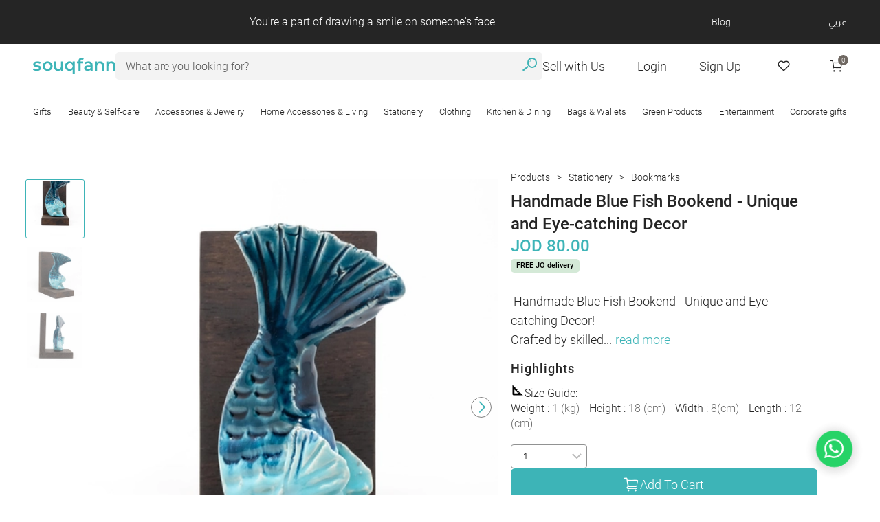

--- FILE ---
content_type: text/html; charset=utf-8
request_url: https://souqfann.com/products/handmade-blue-fish-bookend-unique-and-eye-catching-decor/976?
body_size: 26960
content:
<!DOCTYPE html><html lang="en"><head><meta name="viewport" content="width=device-width"/><meta charSet="utf-8"/><link rel="preload" as="image" imagesrcset="https://www.souqfann.com/images/souq-fann-en.svg 640w, https://www.souqfann.com/images/souq-fann-en.svg 750w, https://www.souqfann.com/images/souq-fann-en.svg 828w, https://www.souqfann.com/images/souq-fann-en.svg 1080w, https://www.souqfann.com/images/souq-fann-en.svg 1200w, https://www.souqfann.com/images/souq-fann-en.svg 1920w, https://www.souqfann.com/images/souq-fann-en.svg 2048w, https://www.souqfann.com/images/souq-fann-en.svg 3840w" imagesizes="100vw"/><link rel="preload" as="image" imagesrcset="/images/souq-fann-en.svg 640w, /images/souq-fann-en.svg 750w, /images/souq-fann-en.svg 828w, /images/souq-fann-en.svg 1080w, /images/souq-fann-en.svg 1200w, /images/souq-fann-en.svg 1920w, /images/souq-fann-en.svg 2048w, /images/souq-fann-en.svg 3840w" imagesizes="100vw"/><title>Handmade Blue Fish Bookend - Unique and Eye-catching Decor - Souq Fann</title><meta property="og:type" content="website"/><meta property="fb:pages" content="362874360777140"/><meta property="fb:app_id" content="878218992338009"/><meta property="twitter:card" content="summary_large_image"/><meta property="twitter:site" content="@souqfanncom"/><meta property="twitter:domain" content="souqfann.com"/><meta property="og:image:width" content="1200"/><meta property="og:image:height" content="1200"/><meta name="p:domain_verify" content="e9a94d908f1c2439bfdb9bf7dd046eac"/><meta name="description" content="Handmade Blue Fish Bookend - Unique and Eye-catching Decor! 
Crafted by skilled artisans in Petra.

This fish-shaped bookend is a unique and stylish way to o"/><meta property="og:title" content="Handmade Blue Fish Bookend - Unique and Eye-catching Decor - Souq Fann"/><meta property="og:image" content="https://images.souqfann.com/thumb/max-3000-auto-100-jpeg/og/og/"/><meta property="og:description" content="Handmade Blue Fish Bookend - Unique and Eye-catching Decor! 
Crafted by skilled artisans in Petra.

This fish-shaped bookend is a unique and stylish way to o"/><meta property="og:url" content="https://souqfann.com/products/handmade-blue-fish-bookend-unique-and-eye-catching-decor/976"/><meta property="twitter:url" content="https://souqfann.com/products/handmade-blue-fish-bookend-unique-and-eye-catching-decor/976"/><meta property="twitter:title" content="Handmade Blue Fish Bookend - Unique and Eye-catching Decor - Souq Fann"/><meta property="twitter:description" content="Handmade Blue Fish Bookend - Unique and Eye-catching Decor! 
Crafted by skilled artisans in Petra.

This fish-shaped bookend is a unique and stylish way to o"/><meta property="twitter:image" content="https://images.souqfann.com/thumb/max-3000-auto-100-jpeg/og/og/"/><meta property="og:image" content="https://images.souqfann.com/thumb/max-3000-auto-100-jpeg/og/og/"/><link rel="preload" as="image" href="https://images.souqfann.com/thumb/fit-360-432-80-smart-cropped-webp/products/976/2000-3000-4082-DSC_0064-(2).jpg" imagesrcset="https://images.souqfann.com/thumb/fit-280-336-100-smart-cropped-webp/products/976/2000-3000-4082-DSC_0064-(2).jpg 280w,
                             https://images.souqfann.com/thumb/fit-320-384-100-smart-cropped-webp/products/976/2000-3000-4082-DSC_0064-(2).jpg 320w,
                             https://images.souqfann.com/thumb/fit-360-432-100-smart-cropped-webp/products/976/2000-3000-4082-DSC_0064-(2).jpg 360w,
                             https://images.souqfann.com/thumb/fit-375-450-100-smart-cropped-webp/products/976/2000-3000-4082-DSC_0064-(2).jpg 375w,
                             https://images.souqfann.com/thumb/fit-390-468-100-smart-cropped-webp/products/976/2000-3000-4082-DSC_0064-(2).jpg 390w,
                             https://images.souqfann.com/thumb/fit-393-472-100-smart-cropped-webp/products/976/2000-3000-4082-DSC_0064-(2).jpg 393w,
                             https://images.souqfann.com/thumb/fit-412-494-100-smart-cropped-webp/products/976/2000-3000-4082-DSC_0064-(2).jpg 412w,
                             https://images.souqfann.com/thumb/fit-414-497-100-smart-cropped-webp/products/976/2000-3000-4082-DSC_0064-(2).jpg 414w,
                             https://images.souqfann.com/thumb/fit-540-648-100-smart-cropped-webp/products/976/2000-3000-4082-DSC_0064-(2).jpg 540w,
                             https://images.souqfann.com/thumb/fit-768-922-100-smart-cropped-webp/products/976/2000-3000-4082-DSC_0064-(2).jpg 768w,
                             https://images.souqfann.com/thumb/fit-820-984-100-smart-cropped-webp/products/976/2000-3000-4082-DSC_0064-(2).jpg 820w,
                             https://images.souqfann.com/thumb/fit-820-1094-100-smart-cropped-webp/products/976/2000-3000-4082-DSC_0064-(2).jpg 912w,
                             https://images.souqfann.com/thumb/fit-388-466-100-smart-cropped-webp/products/976/2000-3000-4082-DSC_0064-(2).jpg 1000w,
                             https://images.souqfann.com/thumb/fit-456-547-100-smart-cropped-webp/products/976/2000-3000-4082-DSC_0064-(2).jpg 1200w,
                             " imagesizes="100vw"/><meta property="twitter:image:alt" content="Handmade Blue Fish Bookend - Unique and Eye-catching Decor - Souq Fann"/><link href="https://souqfann.com/products/handmade-blue-fish-bookend-unique-and-eye-catching-decor/976" rel="canonical"/><link href="https://souqfann.com/products/handmade-blue-fish-bookend-unique-and-eye-catching-decor/976" rel="alternate" hrefLang="en"/><link href="https://souqfann.com/ar/products/handmade-blue-fish-bookend-unique-and-eye-catching-decor/976" rel="alternate" hrefLang="ar"/><meta name="robots" content="index, follow, max-snippet:-1, max-image-preview:large, max-video-preview:-1"/><link rel="alternate" type="application/rss+xml" href="https://souqfann.com/feed/en-stationery.xml"/><link rel="alternate" type="application/rss+xml" href="https://souqfann.com/feed/en-bookmarks.xml"/><link rel="alternate" type="application/rss+xml" href="https://souqfann.com/feed/ar-stationery.xml"/><link rel="alternate" type="application/rss+xml" href="https://souqfann.com/feed/ar-bookmarks.xml"/><link rel="apple-touch-icon" sizes="180x180" href="/apple-touch-icon.png"/><link rel="icon" type="image/png" sizes="32x32" href="/favicon-32x32.png"/><link rel="icon" type="image/png" sizes="16x16" href="/favicon-16x16.png"/><link rel="manifest" href="/site.webmanifest"/><script type="application/ld+json">{"@group":[{"@context":"https://schema.org","@type":"Product","name":"Handmade Blue Fish Bookend - Unique and Eye-catching Decor","image":["https://images.souqfann.com/thumb/max-1200-auto-100-jpeg/products/976/2000-3000-4082-DSC_0064-(2).jpg","https://images.souqfann.com/thumb/max-1200-auto-100-jpeg/products/976/2000-3000-4082-DSC_0064-(2).jpg","https://images.souqfann.com/thumb/max-1200-auto-100-jpeg/products/976/2000-3000-2248-DSC_0069-(2).jpg","https://images.souqfann.com/thumb/max-1200-auto-100-jpeg/products/976/2000-3000-3899-DSC_0066.jpg"],"description":"Handmade Blue Fish Bookend - Unique and Eye-catching Decor! \r\nCrafted by skilled artisans in Petra.\r\n\r\nThis fish-shaped bookend is a unique and stylish way to organize your books.\r\n\r\nThe vibrant blue color and intricate design will add a touch of whimsy to any room. \r\n\r\nNot only is this bookend functional, but it also serves as a beautiful piece of home decor. \r\n\r\nWhether you're looking to add a touch of personality to your office or simply keep your books organized, this handmade book is the perfect choice.","sku":"PET002","mpn":"976","brand":{"@type":"Brand","name":"Petra National Trust"},"review":{"@type":"Review","reviewRating":{"@type":"Rating","ratingValue":5,"bestRating":"5"},"seller":{"@type":"Organization","name":"Souq Fann","url":"https://souqfann.com/products/handmade-blue-fish-bookend-unique-and-eye-catching-decor/976"},"author":{"@type":"Person","name":"Petra National Trust"}},"aggregateRating":{"@type":"AggregateRating","ratingValue":5,"reviewCount":1},"offers":{"@type":"Offer","url":"https://souqfann.com/products/handmade-blue-fish-bookend-unique-and-eye-catching-decor/976","priceCurrency":"USD","price":115.94,"priceValidUntil":"2025/12/31","availability":"https://schema.org/InStock","shippingWeight":"0.680 kg","shippingDetails":{"@type":"OfferShippingDetails","deliveryTime":{"@type":"ShippingDeliveryTime","businessDays":{"@type":"OpeningHoursSpecification","opens":"09:00","closes":"17:00","dayOfWeek":["http://schema.org/Sunday","http://schema.org/Monday","http://schema.org/Tuesday","http://schema.org/Wednesday","http://schema.org/Thursday","http://schema.org/Friday","http://schema.org/Saturday"]},"handlingTime":{"@type":"QuantitativeValue","minValue":1,"maxValue":2,"unitCode":"d"},"transitTime":{"@type":"QuantitativeValue","minValue":3,"maxValue":7,"unitCode":"d"}},"shippingDestination":{"@type":"DefinedRegion","addressCountry":"US"},"shippingWeight":{"@type":"QuantitativeValue","value":"0.680","unitText":"kg"}}}},{"@context":"https://schema.org","@type":"BreadcrumbList","itemListElement":[{"@type":"ListItem","position":1,"name":"Home Page","item":"https://souqfann.com"},{"@type":"ListItem","position":2,"name":"Bookmarks","item":"https://souqfann.com/stationery"},{"@type":"ListItem","position":3,"name":"Bookmarks"}]},{"@context":"https://schema.org","@type":"WebSite","url":"https://souqfann.com/products/handmade-blue-fish-bookend-unique-and-eye-catching-decor/976","potentialAction":{"@type":"SearchAction","target":{"@type":"EntryPoint","urlTemplate":"https://souqfann.com/s?term={search_term_string}"},"query-input":"required name=search_term_string"}},{"@context":"https://schema.org/","@type":"ImageObject","@id":"https://souqfann.com/products/handmade-blue-fish-bookend-unique-and-eye-catching-decor/976","license":"https://images.souqfann.com/thumb/max-3000-auto-100-jpeg/og/og/","url":"https://images.souqfann.com/thumb/max-1200-auto-100-jpeg/products/976/2000-3000-4082-DSC_0064-(2).jpg","contentUrl":"https://images.souqfann.com/thumb/max-1200-auto-100-jpeg/products/976/2000-3000-4082-DSC_0064-(2).jpg","acquireLicensePage":"https://souqfann.com/products/handmade-blue-fish-bookend-unique-and-eye-catching-decor/976","caption":"Handmade Blue Fish Bookend - Unique and Eye-catching Decor","creditText":"Handmade Blue Fish Bookend - Unique and Eye-catching Decor","creator":{"@type":"Person","name":"Petra National Trust"},"copyrightNotice":"Handmade Blue Fish Bookend - Unique and Eye-catching Decor","width":1200,"height":1200},{"@context":"https://schema.org","@type":"Organization","url":"https://souqfann.com/products/handmade-blue-fish-bookend-unique-and-eye-catching-decor/976","logo":"https://souqfann.com/images/souq-fann-en.svg"},{"@context":"https://schema.org","@type":"ItemList","itemListElement":[{"@type":"ListItem","position":1,"name":"Home Page","item":"https://souqfann.com"},{"@type":"ListItem","position":2,"name":"Bookmarks","item":"https://souqfann.com/stationery"},{"@type":"ListItem","position":3,"name":"Bookmarks"}]},{"@context":"https://schema.org","@type":"WebPage","name":"Handmade Blue Fish Bookend - Unique and Eye-catching Decor","description":"Handmade Blue Fish Bookend - Unique and Eye-catching Decor! \r\nCrafted by skilled artisans in Petra.\r\n\r\nThis fish-shaped bookend is a unique and stylish way to organize your books.\r\n\r\nThe vibrant blue color and intricate design will add a touch of whimsy to any room. \r\n\r\nNot only is this bookend functional, but it also serves as a beautiful piece of home decor. \r\n\r\nWhether you're looking to add a touch of personality to your office or simply keep your books organized, this handmade book is the perfect choice.","url":"https://souqfann.com/products/handmade-blue-fish-bookend-unique-and-eye-catching-decor/976","thumbnailUrl":"https://images.souqfann.com/thumb/max-1200-auto-100-jpeg/products/976/2000-3000-4082-DSC_0064-(2).jpg","primaryImageOfPage":"https://images.souqfann.com/thumb/max-1200-auto-100-jpeg/products/976/2000-3000-4082-DSC_0064-(2).jpg","image":"https://images.souqfann.com/thumb/max-3000-auto-100-jpeg/og/og/","publisher":{"@type":"Organization","name":"Souq Fann","logo":{"@type":"ImageObject","url":"https://souqfann.com/images/souq-fann-en.svg"}}}]}</script><link rel="preload" as="image" imagesrcset="https://images.souqfann.com/thumb/fit-200-200-100-smart-cropped-webp/products/976/2000-3000-4082-DSC_0064-(2).jpg 640w, https://images.souqfann.com/thumb/fit-200-200-100-smart-cropped-webp/products/976/2000-3000-4082-DSC_0064-(2).jpg 750w, https://images.souqfann.com/thumb/fit-200-200-100-smart-cropped-webp/products/976/2000-3000-4082-DSC_0064-(2).jpg 828w, https://images.souqfann.com/thumb/fit-200-200-100-smart-cropped-webp/products/976/2000-3000-4082-DSC_0064-(2).jpg 1080w, https://images.souqfann.com/thumb/fit-200-200-100-smart-cropped-webp/products/976/2000-3000-4082-DSC_0064-(2).jpg 1200w, https://images.souqfann.com/thumb/fit-200-200-100-smart-cropped-webp/products/976/2000-3000-4082-DSC_0064-(2).jpg 1920w, https://images.souqfann.com/thumb/fit-200-200-100-smart-cropped-webp/products/976/2000-3000-4082-DSC_0064-(2).jpg 2048w, https://images.souqfann.com/thumb/fit-200-200-100-smart-cropped-webp/products/976/2000-3000-4082-DSC_0064-(2).jpg 3840w" imagesizes="100vw"/><link rel="preload" as="image" imagesrcset="https://images.souqfann.com/thumb/fit-456-547-100-smart-cropped-webp/products/976/2000-3000-4082-DSC_0064-(2).jpg 96w, https://images.souqfann.com/thumb/fit-456-547-100-smart-cropped-webp/products/976/2000-3000-4082-DSC_0064-(2).jpg 198w, https://images.souqfann.com/thumb/fit-456-547-100-smart-cropped-webp/products/976/2000-3000-4082-DSC_0064-(2).jpg 248w, https://images.souqfann.com/thumb/fit-456-547-100-smart-cropped-webp/products/976/2000-3000-4082-DSC_0064-(2).jpg 540w, https://images.souqfann.com/thumb/fit-456-547-100-smart-cropped-webp/products/976/2000-3000-4082-DSC_0064-(2).jpg 640w, https://images.souqfann.com/thumb/fit-456-547-100-smart-cropped-webp/products/976/2000-3000-4082-DSC_0064-(2).jpg 750w, https://images.souqfann.com/thumb/fit-456-547-100-smart-cropped-webp/products/976/2000-3000-4082-DSC_0064-(2).jpg 800w, https://images.souqfann.com/thumb/fit-456-547-100-smart-cropped-webp/products/976/2000-3000-4082-DSC_0064-(2).jpg 828w, https://images.souqfann.com/thumb/fit-456-547-100-smart-cropped-webp/products/976/2000-3000-4082-DSC_0064-(2).jpg 1080w, https://images.souqfann.com/thumb/fit-456-547-100-smart-cropped-webp/products/976/2000-3000-4082-DSC_0064-(2).jpg 1200w, https://images.souqfann.com/thumb/fit-456-547-100-smart-cropped-webp/products/976/2000-3000-4082-DSC_0064-(2).jpg 1200w, https://images.souqfann.com/thumb/fit-456-547-100-smart-cropped-webp/products/976/2000-3000-4082-DSC_0064-(2).jpg 1920w, https://images.souqfann.com/thumb/fit-456-547-100-smart-cropped-webp/products/976/2000-3000-4082-DSC_0064-(2).jpg 2048w, https://images.souqfann.com/thumb/fit-456-547-100-smart-cropped-webp/products/976/2000-3000-4082-DSC_0064-(2).jpg 3840w" imagesizes="(min-width: 1700px) 750px,(min-width: 1335px) 540px,(min-width: 1000px) 400px,(min-width: 641px) 800px,(min-width: 541px) 640px,(min-width: 400px) 540px,(max-width: 399px) 400px"/><meta name="next-head-count" content="41"/><link rel="preconnect" href="https://api2.souqfann.com"/><link rel="preconnect" href="https://images.souqfann.com/thumb/"/><link rel="preconnect" href="https://www.googletagmanager.com"/><link rel="preconnect" href="https://www.facebook.com"/><link rel="preconnect" href="https://connect.facebook.net"/><link rel="preconnect" href="https://googleads.g.doubleclick.net"/><link rel="preconnect" href="https://www.google.com"/><link rel="preconnect" href="https://www.google.jo"/><link rel="preconnect" href="https://stats.g.doubleclick.net"/><link rel="preconnect" href="https://www.google-analytics.com"/><meta name="theme-color" content="#3db4b7"/><meta property="csp-nonce" content="MC5hY2V3YWh1anI2cjE3"/><link rel="preload" as="image" href="/images/souq-fann-en.svg"/><script nonce="MC5hY2V3YWh1anI2cjE3">(function(w,d,s,l,i){w[l]=w[l]||[];w[l].push({'gtm.start':
            new Date().getTime(),event:'gtm.js'});var f=d.getElementsByTagName(s)[0],
            j=d.createElement(s),dl=l!='dataLayer'?'&l='+l:'';j.async=true;j.src=
            'https://www.googletagmanager.com/gtm.js?id='+i+dl;f.parentNode.insertBefore(j,f);
            })(window,document,'script','dataLayer','GTM-KQ5BWVF');</script><link rel="preload" href="/_next/static/css/0015b0a97a527c25.css" as="style"/><link rel="stylesheet" href="/_next/static/css/0015b0a97a527c25.css" data-n-g=""/><link rel="preload" href="/_next/static/css/a05c6d793a163c8a.css" as="style"/><link rel="stylesheet" href="/_next/static/css/a05c6d793a163c8a.css" data-n-p=""/><link rel="preload" href="/_next/static/css/c0655db3604cdb97.css" as="style"/><link rel="stylesheet" href="/_next/static/css/c0655db3604cdb97.css"/><link rel="preload" href="/_next/static/css/39f107350a087656.css" as="style"/><link rel="stylesheet" href="/_next/static/css/39f107350a087656.css"/><link rel="preload" href="/_next/static/css/dc56ac2ce73ea714.css" as="style"/><link rel="stylesheet" href="/_next/static/css/dc56ac2ce73ea714.css"/><link rel="preload" href="/_next/static/css/c09420145db37cef.css" as="style"/><link rel="stylesheet" href="/_next/static/css/c09420145db37cef.css"/><link rel="preload" href="/_next/static/css/a28dae03dc321535.css" as="style"/><link rel="stylesheet" href="/_next/static/css/a28dae03dc321535.css"/><link rel="preload" href="/_next/static/css/2a956f8929dd2d97.css" as="style"/><link rel="stylesheet" href="/_next/static/css/2a956f8929dd2d97.css"/><link rel="preload" href="/_next/static/css/8dae3f98e3fa99ba.css" as="style"/><link rel="stylesheet" href="/_next/static/css/8dae3f98e3fa99ba.css"/><noscript data-n-css=""></noscript><script defer="" nomodule="" src="/_next/static/chunks/polyfills-5cd94c89d3acac5f.js"></script><script defer="" src="/_next/static/chunks/3054.1808fbd4df3d2bad.js"></script><script defer="" src="/_next/static/chunks/3673-59d2fb0a9fa2cfd0.js"></script><script defer="" src="/_next/static/chunks/8932.708bed9fae74f59d.js"></script><script defer="" src="/_next/static/chunks/4028-b8d4a314d0b8ca4f.js"></script><script defer="" src="/_next/static/chunks/5996.f940ba01b187dacb.js"></script><script defer="" src="/_next/static/chunks/1349.455ef42243eaf862.js"></script><script defer="" src="/_next/static/chunks/241-9ce27648ae393792.js"></script><script defer="" src="/_next/static/chunks/167.b095a9af4bdbbf3e.js"></script><script defer="" src="/_next/static/chunks/1211.742e54fb9c2ea5ea.js"></script><script defer="" src="/_next/static/chunks/886.d80a91b13b2b44ed.js"></script><script defer="" src="/_next/static/chunks/9028.a4b9ff2c1cee818f.js"></script><script defer="" src="/_next/static/chunks/cb1608f2-a73074e1845339b3.js"></script><script defer="" src="/_next/static/chunks/7591-8b118eec0389542a.js"></script><script defer="" src="/_next/static/chunks/252.ba5cdf42ab6608bf.js"></script><script defer="" src="/_next/static/chunks/1bfc9850-ab78a8b555a60d04.js"></script><script defer="" src="/_next/static/chunks/3577.dcdb9e834baeaa6e.js"></script><script defer="" src="/_next/static/chunks/4315-7687a82af0ee5ae6.js"></script><script defer="" src="/_next/static/chunks/0c428ae2.1a740d14899af96e.js"></script><script defer="" src="/_next/static/chunks/6728d85a.db884a83ec6ecf32.js"></script><script defer="" src="/_next/static/chunks/d7eeaac4.be0088b9eb55b46a.js"></script><script defer="" src="/_next/static/chunks/5944.109610b236c92333.js"></script><script defer="" src="/_next/static/chunks/5375.3238057c6fdae8d4.js"></script><script defer="" src="/_next/static/chunks/7285-a6867a3bff807262.js"></script><script defer="" src="/_next/static/chunks/2372.e700528245847f6a.js"></script><script defer="" src="/_next/static/chunks/ae51ba48.2ca5b3051dc71d3d.js"></script><script defer="" src="/_next/static/chunks/4024-52d6bd5376a6c53e.js"></script><script defer="" src="/_next/static/chunks/8290.61ec5e6be3a74afd.js"></script><script defer="" src="/_next/static/chunks/4793.88dbc1addab84b16.js"></script><script defer="" src="/_next/static/chunks/8752.03c75d44d9792a6c.js"></script><script defer="" src="/_next/static/chunks/963.06a32a79c6df54a2.js"></script><script defer="" src="/_next/static/chunks/1450.c40f748056fbdfb6.js"></script><script defer="" src="/_next/static/chunks/d0c16330.c9c4d8cdc65b363d.js"></script><script defer="" src="/_next/static/chunks/545f34e4.b474e55f63d1511d.js"></script><script defer="" src="/_next/static/chunks/8749.cc11b98c28712d0d.js"></script><script defer="" src="/_next/static/chunks/285-5e634df3a5371b2f.js"></script><script defer="" src="/_next/static/chunks/3734-98170ba208ef454f.js"></script><script defer="" src="/_next/static/chunks/9770.a5a47dc4ab7806d4.js"></script><script defer="" src="/_next/static/chunks/c7773329.54601e53f5fca496.js"></script><script defer="" src="/_next/static/chunks/8244.1947f667932d92ec.js"></script><script src="/_next/static/chunks/webpack-d9c081c1a7e6f6e3.js" defer=""></script><script src="/_next/static/chunks/framework-f38419c383d460b7.js" defer=""></script><script src="/_next/static/chunks/main-ecaa49eb14c1d2f0.js" defer=""></script><script src="/_next/static/chunks/pages/_app-796f7ed0f77bba23.js" defer=""></script><script src="/_next/static/chunks/8185-1a869f4b72ea6841.js" defer=""></script><script src="/_next/static/chunks/3741-c76d1cb7372999a2.js" defer=""></script><script src="/_next/static/chunks/9375-8016db6756286049.js" defer=""></script><script src="/_next/static/chunks/pages/products/%5Bslug%5D/%5Bid%5D-4e54a943bc317af8.js" defer=""></script><script src="/_next/static/7v1n_EX0eLQR2P1Zfdnp0/_buildManifest.js" defer=""></script><script src="/_next/static/7v1n_EX0eLQR2P1Zfdnp0/_ssgManifest.js" defer=""></script><script src="/_next/static/7v1n_EX0eLQR2P1Zfdnp0/_middlewareManifest.js" defer=""></script></head><body><noscript><iframe src="https://www.googletagmanager.com/ns.html?id=GTM-KQ5BWVF" height="0" width="0" style="display:none;visibility:hidden"></iframe></noscript><div id="__next" data-reactroot=""><div style="min-height:120px" class="for-desktop-menu"><div class="fresnel-container fresnel-greaterThanOrEqual-xl for-mobile-hidden"><div class="navbar_headerContainer__Yvksg"><div style="background-color:#252525"><div class="container-fluid navbar_navbar__TIvVT"><div class="navbar_fadeList__QW3cp"><div class="navbar_textWrapper__KQhFG"><span class="navbar_listItem__oV67q" style="opacity:1;visibility:visible">70% of each product&#x27;s value goes to support sellers</span><span class="navbar_listItem__oV67q" style="opacity:0;visibility:hidden">You&#x27;re a part of drawing a smile on someone&#x27;s face</span><span class="navbar_listItem__oV67q" style="opacity:0;visibility:hidden">Made in Jordan</span><span class="navbar_listItem__oV67q" style="opacity:0;visibility:hidden">Delivery within 24 hours in Amman</span><span class="navbar_listItem__oV67q" style="opacity:0;visibility:hidden">Worldwide delivery</span><span class="navbar_listItem__oV67q" style="opacity:0;visibility:hidden">Free delivery for orders above 45JOD</span><span class="navbar_listItem__oV67q" style="opacity:0;visibility:hidden">Easy return</span></div></div><div class="navbar_header__m2WJe"><a target="_blank" href="https://blog.souqfann.com">Blog</a><div><div class="navbar_currency__LKC92"><button aria-label="currency">JOD</button><ul class=""><li><button aria-label="usd">USD</button></li><li><button aria-label="jod">JOD</button></li><li><button aria-label="eur">EUR</button></li><li><button aria-label="sar">SAR</button></li><li><button aria-label="aed">AED</button></li></ul></div><div class="navbar_language__0vNyB"><a href="/ar/products/handmade-blue-fish-bookend-unique-and-eye-catching-decor/976">عربي</a></div></div></div></div></div><div class="container-fluid navbar_nav__j2Pau"><a class="navbar_logo__5eJnh" href="/"><span style="box-sizing:border-box;display:block;overflow:hidden;width:initial;height:initial;background:none;opacity:1;border:0;margin:0;padding:0;position:relative"><span style="box-sizing:border-box;display:block;width:initial;height:initial;background:none;opacity:1;border:0;margin:0;padding:0;padding-top:33.33333333333333%"></span><img alt="Souq Fann logo" sizes="100vw" srcSet="https://www.souqfann.com/images/souq-fann-en.svg 640w, https://www.souqfann.com/images/souq-fann-en.svg 750w, https://www.souqfann.com/images/souq-fann-en.svg 828w, https://www.souqfann.com/images/souq-fann-en.svg 1080w, https://www.souqfann.com/images/souq-fann-en.svg 1200w, https://www.souqfann.com/images/souq-fann-en.svg 1920w, https://www.souqfann.com/images/souq-fann-en.svg 2048w, https://www.souqfann.com/images/souq-fann-en.svg 3840w" src="https://www.souqfann.com/images/souq-fann-en.svg" decoding="async" data-nimg="responsive" style="position:absolute;top:0;left:0;bottom:0;right:0;box-sizing:border-box;padding:0;border:none;margin:auto;display:block;width:0;height:0;min-width:100%;max-width:100%;min-height:100%;max-height:100%"/></span></a><form class="navbar_search__Ci83K"><input type="search" placeholder="What are you looking for?"/><div></div><button aria-label="search" class="navbar_searchBtn__WUKaX"><i class="icon-search"></i></button></form><div class="navbar_links__tMXcO "><a href="/sell">Sell with Us</a><a href="/wishlist"><i><svg stroke="currentColor" fill="none" stroke-width="2" viewBox="0 0 24 24" stroke-linecap="round" stroke-linejoin="round" height="1em" width="1em" xmlns="http://www.w3.org/2000/svg"><path d="M20.84 4.61a5.5 5.5 0 0 0-7.78 0L12 5.67l-1.06-1.06a5.5 5.5 0 0 0-7.78 7.78l1.06 1.06L12 21.23l7.78-7.78 1.06-1.06a5.5 5.5 0 0 0 0-7.78z"></path></svg></i></a><div class="navbar_cart__mqo8o"><i class="icon-cart" aria-hidden="true"></i><div class="navbar_badge__TNgZD" aria-live="polite"><span>0</span></div></div></div></div><nav id="ssssswe" class="container-fluid borderAfter"><ul class="navbar_categories__f0RRB"><li class="navbar_category__jE2XN "><a href="/collection">Gifts</a><ul class="navbar_dropdown__1usNP"><li><a href="/collection">All categories</a></li><li><a href="https://souqfann.com/category/corporategifts">Corporate gifts</a></li><li><ul><li><a href="/collection/souqfann-gifts">Shop Online Gifts</a></li><li><a href="/collection/gifts-for-him">Gifts For Men </a></li><li><a href="/collection/gifts-for-her">Gifts for Women </a></li><li><a href="/collection/valentine">The perfect unique gift that says I love you!</a></li><li><a href="/collection/mother">Mother&#x27;s Day Gifts</a></li><li><a href="/collection/ramadan">Ramadan Products</a></li></ul></li></ul></li><li class="navbar_category__jE2XN "><a href="/category/beauty-self-care">Beauty &amp; Self-care</a><ul class="navbar_dropdown__1usNP"><li><a href="/category/beauty-self-care">All categories</a></li><li><ul><li><a href="/category/beauty-self-care/self-care-products-relaxation">Self-care Products &amp; Relaxation</a></li><li><a href="/category/beauty-self-care/natural-soaps">Natural Soaps</a></li></ul></li></ul></li><li class="navbar_category__jE2XN "><a href="/category/jewelry-accessories">Accessories &amp; Jewelry </a><ul class="navbar_dropdown__1usNP"><li><a href="/category/jewelry-accessories">All categories</a></li><li><ul><li><a href="/category/jewelry-accessories/hair-accessories">Hair Accessories</a></li><li><a href="/category/jewelry-accessories/shemagh-keffeyieh">Shemagh/ Keffeyieh</a></li><li><a href="/category/jewelry-accessories/bracelets">Braceletes</a></li><li><a href="/category/jewelry-accessories/rings">Rings</a></li><li><a href="/category/jewelry-accessories/earrings">Earrings</a></li><li><a href="/category/jewelry-accessories/necklaces">Necklaces</a></li><li><a href="/category/jewelry-accessories/hats-gloves">Hats and Gloves</a></li><li><a href="/category/jewelry-accessories/pendants">Pendants</a></li><li><a href="/category/jewelry-accessories/broach">Brooches</a></li><li><a href="/category/jewelry-accessories/compact-mirrors">Compact Mirrors </a></li><li><a href="/category/jewelry-accessories/accessories-sets">Accessories Sets </a></li><li><a href="/category/jewelry-accessories/shawls-scarves">Shawls</a></li><li><a href="/category/jewelry-accessories/belts">Belts</a></li></ul></li></ul></li><li class="navbar_category__jE2XN "><a href="/category/home-accessories-living">Home Accessories &amp; Living</a><ul class="navbar_dropdown__1usNP"><li><a href="/category/home-accessories-living">All categories</a></li><li><ul><li><a href="/category/home-accessories-living/boxes">Boxes &amp; Storage Boxes</a></li><li><a href="/category/home-accessories-living/home-accessories">Home Accessories</a></li><li><a href="/category/home-accessories-living/rugs-doormats">Rugs &amp; Doormats</a></li><li><a href="/category/home-accessories-living/lighting-lamps">Lighting &amp; Lamps</a></li><li><a href="/category/home-accessories-living/cushions-cushion-covers">Cushions &amp; Cushions Covers </a></li><li><a href="/category/home-accessories-living/wall-decorations-mirrors">Wall decorations &amp; Mirrors </a></li><li><a href="/category/home-accessories-living/furniture">Furniture</a></li><li><a href="/category/home-accessories-living/candles-candle-holders">Candles &amp; Candle holders</a></li><li><a href="/category/home-accessories-living/paintings">Paintings</a></li><li><a href="/category/home-accessories-living/plants-plant-pots">Plants</a></li></ul></li></ul></li><li class="navbar_category__jE2XN "><a href="/category/stationery">Stationery</a><ul class="navbar_dropdown__1usNP"><li><a href="/category/stationery">All categories</a></li><li><ul><li><a href="/category/stationery/books">Books &amp; Stories</a></li><li><a href="/category/stationery/notebooks">Notebooks</a></li><li><a href="/category/stationery/bookmarks">Bookmarks</a></li><li><a href="/category/stationery/cards-stickers">Cards &amp; Stickers</a></li><li><a href="/category/stationery/pen-holders">Pen Holders and Pencil Cases</a></li><li><a href="/category/stationery/keychains">Keychains and Magnets</a></li></ul></li></ul></li><li class="navbar_category__jE2XN "><a href="/category/clothing">Clothing </a><ul class="navbar_dropdown__1usNP"><li><a href="/category/clothing">All categories</a></li><li><ul><li><a href="/category/clothing/menswear">Menswear</a></li><li><a href="/category/clothing/women-clothing">Women Clothing</a></li><li><a href="/category/clothing/kids-wear">Kids Clothing</a></li><li><a href="/category/clothing/socks">Socks</a></li></ul></li></ul></li><li class="navbar_category__jE2XN "><a href="/category/kitchen-dining">Kitchen &amp; Dining</a><ul class="navbar_dropdown__1usNP"><li><a href="/category/kitchen-dining">All categories</a></li><li><ul><li><a href="/category/kitchen-dining/tea-coffee-sets">Tea &amp; Coffee Sets</a></li><li><a href="/category/kitchen-dining/accessories">Kitchen Accessories </a></li><li><a href="/category/kitchen-dining/mugs">Mugs</a></li><li><a href="/category/kitchen-dining/serving-trivets">Serving Trivets</a></li><li><a href="/category/kitchen-dining/coasters">Coasters</a></li><li><a href="/category/kitchen-dining/tablecloths-napkins">Table Cloths &amp; Napkins </a></li><li><a href="/category/kitchen-dining/plates-bowls">Plates &amp; Bowls </a></li><li><a href="/category/kitchen-dining/containers">Containers</a></li><li><a href="/category/kitchen-dining/food">Food</a></li></ul></li></ul></li><li class="navbar_category__jE2XN "><a href="/category/bags-wallets">Bags &amp; Wallets</a><ul class="navbar_dropdown__1usNP"><li><a href="/category/bags-wallets">All categories</a></li><li><ul><li><a href="/category/bags-wallets/handbags">Handbags</a></li><li><a href="/category/bags-wallets/mobile-covers">Mobile Covers</a></li><li><a href="/category/bags-wallets/purses">Wallets &amp; Purses</a></li><li><a href="/category/bags-wallets/laptop-bags">Laptop Bags</a></li></ul></li></ul></li><li class="navbar_category__jE2XN "><a href="/category/green-products">Green Products</a><ul class="navbar_dropdown__1usNP"><li><a href="/category/green-products">All categories</a></li><li><ul><li><a href="/category/green-products/recycled-products">Recycled Products</a></li></ul></li></ul></li><li class="navbar_category__jE2XN "><a href="/category/entertainment"> Entertainment</a><ul class="navbar_dropdown__1usNP"><li><a href="/category/entertainment">All categories</a></li><li><ul><li><a href="/category/entertainment/games-toys">Toys</a></li><li><a href="/category/entertainment/board-games">Board Games</a></li></ul></li></ul></li><li class="navbar_category__jE2XN "><a href="/category/corporategifts">Corporate gifts </a></li></ul></nav></div></div><div class="fresnel-container fresnel-at-sm for-mobile-menu"><div style="background-color:#252525"><div class="container-fluid navbar_navbar__TIvVT"><div class="navbar_fadeList__QW3cp"><div class="navbar_textWrapper__KQhFG"><span class="navbar_listItem__oV67q" style="opacity:1;visibility:visible">70% of each product&#x27;s value goes to support sellers</span><span class="navbar_listItem__oV67q" style="opacity:0;visibility:hidden">You&#x27;re a part of drawing a smile on someone&#x27;s face</span><span class="navbar_listItem__oV67q" style="opacity:0;visibility:hidden">Made in Jordan</span><span class="navbar_listItem__oV67q" style="opacity:0;visibility:hidden">Delivery within 24 hours in Amman</span><span class="navbar_listItem__oV67q" style="opacity:0;visibility:hidden">Worldwide delivery</span><span class="navbar_listItem__oV67q" style="opacity:0;visibility:hidden">Free delivery for orders above 45JOD</span><span class="navbar_listItem__oV67q" style="opacity:0;visibility:hidden">Easy return</span></div></div><div class="navbar_header__m2WJe"><a target="_blank" href="https://blog.souqfann.com">Blog</a><div><div class="navbar_currency__LKC92"><button aria-label="currency">JOD</button><ul class=""><li><button aria-label="usd">USD</button></li><li><button aria-label="jod">JOD</button></li><li><button aria-label="eur">EUR</button></li><li><button aria-label="sar">SAR</button></li><li><button aria-label="aed">AED</button></li></ul></div><div class="navbar_language__0vNyB"><a href="/ar/products/handmade-blue-fish-bookend-unique-and-eye-catching-decor/976">عربي</a></div></div></div></div></div><div class="mobile_headerContainer__a49QT for-mobile-layout"><div class="mobile_header__XtZEe"><div class="mobile_links__L52JV"><button aria-label="open button" class="mobile_menuBtn__JtxwB"><svg aria-hidden="true" focusable="false" data-prefix="fas" data-icon="bars" class="svg-inline--fa fa-bars icon-w" role="img" xmlns="http://www.w3.org/2000/svg" viewBox="0 0 448 512"><path fill="currentColor" d="M16 132h416c8.837 0 16-7.163 16-16V76c0-8.837-7.163-16-16-16H16C7.163 60 0 67.163 0 76v40c0 8.837 7.163 16 16 16zm0 160h416c8.837 0 16-7.163 16-16v-40c0-8.837-7.163-16-16-16H16c-8.837 0-16 7.163-16 16v40c0 8.837 7.163 16 16 16zm0 160h416c8.837 0 16-7.163 16-16v-40c0-8.837-7.163-16-16-16H16c-8.837 0-16 7.163-16 16v40c0 8.837 7.163 16 16 16z"></path></svg></button><button class="mobile_searchOpen__41QCo" aria-label="search"><i class="icon-search mobile_black__KVMq_"></i></button></div><a class="mobile_logo__s8Vf3" href="/"><span style="box-sizing:border-box;display:block;overflow:hidden;width:initial;height:initial;background:none;opacity:1;border:0;margin:0;padding:0;position:relative"><span style="box-sizing:border-box;display:block;width:initial;height:initial;background:none;opacity:1;border:0;margin:0;padding:0;padding-top:55.00000000000001%"></span><img alt="Souq Fann logo" sizes="100vw" srcSet="/images/souq-fann-en.svg 640w, /images/souq-fann-en.svg 750w, /images/souq-fann-en.svg 828w, /images/souq-fann-en.svg 1080w, /images/souq-fann-en.svg 1200w, /images/souq-fann-en.svg 1920w, /images/souq-fann-en.svg 2048w, /images/souq-fann-en.svg 3840w" src="/images/souq-fann-en.svg" decoding="async" data-nimg="responsive" style="position:absolute;top:0;left:0;bottom:0;right:0;box-sizing:border-box;padding:0;border:none;margin:auto;display:block;width:0;height:0;min-width:100%;max-width:100%;min-height:100%;max-height:100%"/></span></a><div class="mobile_search__aNkWz "><form class="mobile_searchContainer__bTFDS"><input type="search" placeholder="What are you looking for?"/></form><button aria-label="search" class="mobile_searchBtn__8ytdz"><i class="icon-search"></i></button></div><div class="mobile_links__L52JV"><a aria-label="wishlist" href="/wishlist"><i class="icon-favourite-empty mobile_black__KVMq_"></i></a><button aria-label="open cart" class="mobile_cart__7pMgc"><i class="icon-cart mobile_black__KVMq_"></i><span class="mobile_badge__aRxVM">0</span></button></div></div><div class=" for-mobile-layout mobile_categoriesContainer__DuO5n "><div class="mobile_categories__v_csp slide-in-left" id="category"><div class="mobile_login__IMvjF"><button style="display:block" aria-label="back"><i class="icon-back-empty"></i></button><div><a href="/login">Login<!-- -->  </a><span> <!-- -->or<!-- --> </span><a href="/register">  <!-- -->Sign Up<!-- -->  </a></div></div><div class=" "><div class="mobile_subMenuContainer__pCzlQ"><div><span>Gifts</span></div><div class="mobile_arrow__2Jgqd"><svg aria-hidden="true" focusable="false" data-prefix="fas" data-icon="angle-right" class="svg-inline--fa fa-angle-right icon-w" role="img" xmlns="http://www.w3.org/2000/svg" viewBox="0 0 256 512"><path fill="currentColor" d="M224.3 273l-136 136c-9.4 9.4-24.6 9.4-33.9 0l-22.6-22.6c-9.4-9.4-9.4-24.6 0-33.9l96.4-96.4-96.4-96.4c-9.4-9.4-9.4-24.6 0-33.9L54.3 103c9.4-9.4 24.6-9.4 33.9 0l136 136c9.5 9.4 9.5 24.6.1 34z"></path></svg></div></div><div class="mobile_categoriesMenu__vGiBC  " id="subcategory"><div class="mobile_login__IMvjF mobile_subBack__LNbgQ" style="background-size:cover;background-repeat:no-repeat;background-position:center"><div class="mobile_subMenu__M6rrh"><svg aria-hidden="true" focusable="false" data-prefix="fas" data-icon="chevron-circle-right" class="svg-inline--fa fa-chevron-circle-right " role="img" xmlns="http://www.w3.org/2000/svg" viewBox="0 0 512 512"><path fill="currentColor" d="M256 8c137 0 248 111 248 248S393 504 256 504 8 393 8 256 119 8 256 8zm113.9 231L234.4 103.5c-9.4-9.4-24.6-9.4-33.9 0l-17 17c-9.4 9.4-9.4 24.6 0 33.9L285.1 256 183.5 357.6c-9.4 9.4-9.4 24.6 0 33.9l17 17c9.4 9.4 24.6 9.4 33.9 0L369.9 273c9.4-9.4 9.4-24.6 0-34z"></path></svg><span>Gifts</span></div></div><a href="/collection"><div class="mobile_subMenuContainer__pCzlQ"><div><div>Shop Online Gifts</div></div></div></a><a href="/collection"><div class="mobile_subMenuContainer__pCzlQ"><div><div>Gifts For Men </div></div></div></a><a href="/collection"><div class="mobile_subMenuContainer__pCzlQ"><div><div>Gifts for Women </div></div></div></a><a href="/collection"><div class="mobile_subMenuContainer__pCzlQ"><div><div>The perfect unique gift that says I love you!</div></div></div></a><a href="/collection"><div class="mobile_subMenuContainer__pCzlQ"><div><div>Mother&#x27;s Day Gifts</div></div></div></a><a href="/collection"><div class="mobile_subMenuContainer__pCzlQ"><div><div>Ramadan Products</div></div></div></a></div></div><div class=" "><div class="mobile_subMenuContainer__pCzlQ"><div><span>Beauty &amp; Self-care</span></div><div class="mobile_arrow__2Jgqd"><svg aria-hidden="true" focusable="false" data-prefix="fas" data-icon="angle-right" class="svg-inline--fa fa-angle-right icon-w" role="img" xmlns="http://www.w3.org/2000/svg" viewBox="0 0 256 512"><path fill="currentColor" d="M224.3 273l-136 136c-9.4 9.4-24.6 9.4-33.9 0l-22.6-22.6c-9.4-9.4-9.4-24.6 0-33.9l96.4-96.4-96.4-96.4c-9.4-9.4-9.4-24.6 0-33.9L54.3 103c9.4-9.4 24.6-9.4 33.9 0l136 136c9.5 9.4 9.5 24.6.1 34z"></path></svg></div></div><div class="mobile_categoriesMenu__vGiBC  " id="subcategory"><div class="mobile_login__IMvjF mobile_subBack__LNbgQ" style="background-size:cover;background-repeat:no-repeat;background-position:center"><div class="mobile_subMenu__M6rrh"><svg aria-hidden="true" focusable="false" data-prefix="fas" data-icon="chevron-circle-right" class="svg-inline--fa fa-chevron-circle-right " role="img" xmlns="http://www.w3.org/2000/svg" viewBox="0 0 512 512"><path fill="currentColor" d="M256 8c137 0 248 111 248 248S393 504 256 504 8 393 8 256 119 8 256 8zm113.9 231L234.4 103.5c-9.4-9.4-24.6-9.4-33.9 0l-17 17c-9.4 9.4-9.4 24.6 0 33.9L285.1 256 183.5 357.6c-9.4 9.4-9.4 24.6 0 33.9l17 17c9.4 9.4 24.6 9.4 33.9 0L369.9 273c9.4-9.4 9.4-24.6 0-34z"></path></svg><span>Beauty &amp; Self-care</span></div></div><a href="/category/beauty-self-care/self-care-products-relaxation"><div class="mobile_subMenuContainer__pCzlQ"><div><div>Self-care Products &amp; Relaxation</div></div></div></a><a href="/category/beauty-self-care/natural-soaps"><div class="mobile_subMenuContainer__pCzlQ"><div><div>Natural Soaps</div></div></div></a></div></div><div class=" "><div class="mobile_subMenuContainer__pCzlQ"><div><span>Accessories &amp; Jewelry </span></div><div class="mobile_arrow__2Jgqd"><svg aria-hidden="true" focusable="false" data-prefix="fas" data-icon="angle-right" class="svg-inline--fa fa-angle-right icon-w" role="img" xmlns="http://www.w3.org/2000/svg" viewBox="0 0 256 512"><path fill="currentColor" d="M224.3 273l-136 136c-9.4 9.4-24.6 9.4-33.9 0l-22.6-22.6c-9.4-9.4-9.4-24.6 0-33.9l96.4-96.4-96.4-96.4c-9.4-9.4-9.4-24.6 0-33.9L54.3 103c9.4-9.4 24.6-9.4 33.9 0l136 136c9.5 9.4 9.5 24.6.1 34z"></path></svg></div></div><div class="mobile_categoriesMenu__vGiBC  " id="subcategory"><div class="mobile_login__IMvjF mobile_subBack__LNbgQ" style="background-size:cover;background-repeat:no-repeat;background-position:center"><div class="mobile_subMenu__M6rrh"><svg aria-hidden="true" focusable="false" data-prefix="fas" data-icon="chevron-circle-right" class="svg-inline--fa fa-chevron-circle-right " role="img" xmlns="http://www.w3.org/2000/svg" viewBox="0 0 512 512"><path fill="currentColor" d="M256 8c137 0 248 111 248 248S393 504 256 504 8 393 8 256 119 8 256 8zm113.9 231L234.4 103.5c-9.4-9.4-24.6-9.4-33.9 0l-17 17c-9.4 9.4-9.4 24.6 0 33.9L285.1 256 183.5 357.6c-9.4 9.4-9.4 24.6 0 33.9l17 17c9.4 9.4 24.6 9.4 33.9 0L369.9 273c9.4-9.4 9.4-24.6 0-34z"></path></svg><span>Accessories &amp; Jewelry </span></div></div><a href="/category/jewelry-accessories/hair-accessories"><div class="mobile_subMenuContainer__pCzlQ"><div><div>Hair Accessories</div></div></div></a><a href="/category/jewelry-accessories/shemagh-keffeyieh"><div class="mobile_subMenuContainer__pCzlQ"><div><div>Shemagh/ Keffeyieh</div></div></div></a><a href="/category/jewelry-accessories/bracelets"><div class="mobile_subMenuContainer__pCzlQ"><div><div>Braceletes</div></div></div></a><a href="/category/jewelry-accessories/rings"><div class="mobile_subMenuContainer__pCzlQ"><div><div>Rings</div></div></div></a><a href="/category/jewelry-accessories/earrings"><div class="mobile_subMenuContainer__pCzlQ"><div><div>Earrings</div></div></div></a><a href="/category/jewelry-accessories/necklaces"><div class="mobile_subMenuContainer__pCzlQ"><div><div>Necklaces</div></div></div></a><a href="/category/jewelry-accessories/hats-gloves"><div class="mobile_subMenuContainer__pCzlQ"><div><div>Hats and Gloves</div></div></div></a><a href="/category/jewelry-accessories/pendants"><div class="mobile_subMenuContainer__pCzlQ"><div><div>Pendants</div></div></div></a><a href="/category/jewelry-accessories/broach"><div class="mobile_subMenuContainer__pCzlQ"><div><div>Brooches</div></div></div></a><a href="/category/jewelry-accessories/compact-mirrors"><div class="mobile_subMenuContainer__pCzlQ"><div><div>Compact Mirrors </div></div></div></a><a href="/category/jewelry-accessories/accessories-sets"><div class="mobile_subMenuContainer__pCzlQ"><div><div>Accessories Sets </div></div></div></a><a href="/category/jewelry-accessories/shawls-scarves"><div class="mobile_subMenuContainer__pCzlQ"><div><div>Shawls</div></div></div></a><a href="/category/jewelry-accessories/belts"><div class="mobile_subMenuContainer__pCzlQ"><div><div>Belts</div></div></div></a></div></div><div class=" "><div class="mobile_subMenuContainer__pCzlQ"><div><span>Home Accessories &amp; Living</span></div><div class="mobile_arrow__2Jgqd"><svg aria-hidden="true" focusable="false" data-prefix="fas" data-icon="angle-right" class="svg-inline--fa fa-angle-right icon-w" role="img" xmlns="http://www.w3.org/2000/svg" viewBox="0 0 256 512"><path fill="currentColor" d="M224.3 273l-136 136c-9.4 9.4-24.6 9.4-33.9 0l-22.6-22.6c-9.4-9.4-9.4-24.6 0-33.9l96.4-96.4-96.4-96.4c-9.4-9.4-9.4-24.6 0-33.9L54.3 103c9.4-9.4 24.6-9.4 33.9 0l136 136c9.5 9.4 9.5 24.6.1 34z"></path></svg></div></div><div class="mobile_categoriesMenu__vGiBC  " id="subcategory"><div class="mobile_login__IMvjF mobile_subBack__LNbgQ" style="background-size:cover;background-repeat:no-repeat;background-position:center"><div class="mobile_subMenu__M6rrh"><svg aria-hidden="true" focusable="false" data-prefix="fas" data-icon="chevron-circle-right" class="svg-inline--fa fa-chevron-circle-right " role="img" xmlns="http://www.w3.org/2000/svg" viewBox="0 0 512 512"><path fill="currentColor" d="M256 8c137 0 248 111 248 248S393 504 256 504 8 393 8 256 119 8 256 8zm113.9 231L234.4 103.5c-9.4-9.4-24.6-9.4-33.9 0l-17 17c-9.4 9.4-9.4 24.6 0 33.9L285.1 256 183.5 357.6c-9.4 9.4-9.4 24.6 0 33.9l17 17c9.4 9.4 24.6 9.4 33.9 0L369.9 273c9.4-9.4 9.4-24.6 0-34z"></path></svg><span>Home Accessories &amp; Living</span></div></div><a href="/category/home-accessories-living/boxes"><div class="mobile_subMenuContainer__pCzlQ"><div><div>Boxes &amp; Storage Boxes</div></div></div></a><a href="/category/home-accessories-living/home-accessories"><div class="mobile_subMenuContainer__pCzlQ"><div><div>Home Accessories</div></div></div></a><a href="/category/home-accessories-living/rugs-doormats"><div class="mobile_subMenuContainer__pCzlQ"><div><div>Rugs &amp; Doormats</div></div></div></a><a href="/category/home-accessories-living/lighting-lamps"><div class="mobile_subMenuContainer__pCzlQ"><div><div>Lighting &amp; Lamps</div></div></div></a><a href="/category/home-accessories-living/cushions-cushion-covers"><div class="mobile_subMenuContainer__pCzlQ"><div><div>Cushions &amp; Cushions Covers </div></div></div></a><a href="/category/home-accessories-living/wall-decorations-mirrors"><div class="mobile_subMenuContainer__pCzlQ"><div><div>Wall decorations &amp; Mirrors </div></div></div></a><a href="/category/home-accessories-living/furniture"><div class="mobile_subMenuContainer__pCzlQ"><div><div>Furniture</div></div></div></a><a href="/category/home-accessories-living/candles-candle-holders"><div class="mobile_subMenuContainer__pCzlQ"><div><div>Candles &amp; Candle holders</div></div></div></a><a href="/category/home-accessories-living/paintings"><div class="mobile_subMenuContainer__pCzlQ"><div><div>Paintings</div></div></div></a><a href="/category/home-accessories-living/plants-plant-pots"><div class="mobile_subMenuContainer__pCzlQ"><div><div>Plants</div></div></div></a></div></div><div class=" "><div class="mobile_subMenuContainer__pCzlQ"><div><span>Stationery</span></div><div class="mobile_arrow__2Jgqd"><svg aria-hidden="true" focusable="false" data-prefix="fas" data-icon="angle-right" class="svg-inline--fa fa-angle-right icon-w" role="img" xmlns="http://www.w3.org/2000/svg" viewBox="0 0 256 512"><path fill="currentColor" d="M224.3 273l-136 136c-9.4 9.4-24.6 9.4-33.9 0l-22.6-22.6c-9.4-9.4-9.4-24.6 0-33.9l96.4-96.4-96.4-96.4c-9.4-9.4-9.4-24.6 0-33.9L54.3 103c9.4-9.4 24.6-9.4 33.9 0l136 136c9.5 9.4 9.5 24.6.1 34z"></path></svg></div></div><div class="mobile_categoriesMenu__vGiBC  " id="subcategory"><div class="mobile_login__IMvjF mobile_subBack__LNbgQ" style="background-size:cover;background-repeat:no-repeat;background-position:center"><div class="mobile_subMenu__M6rrh"><svg aria-hidden="true" focusable="false" data-prefix="fas" data-icon="chevron-circle-right" class="svg-inline--fa fa-chevron-circle-right " role="img" xmlns="http://www.w3.org/2000/svg" viewBox="0 0 512 512"><path fill="currentColor" d="M256 8c137 0 248 111 248 248S393 504 256 504 8 393 8 256 119 8 256 8zm113.9 231L234.4 103.5c-9.4-9.4-24.6-9.4-33.9 0l-17 17c-9.4 9.4-9.4 24.6 0 33.9L285.1 256 183.5 357.6c-9.4 9.4-9.4 24.6 0 33.9l17 17c9.4 9.4 24.6 9.4 33.9 0L369.9 273c9.4-9.4 9.4-24.6 0-34z"></path></svg><span>Stationery</span></div></div><a href="/category/stationery/books"><div class="mobile_subMenuContainer__pCzlQ"><div><div>Books &amp; Stories</div></div></div></a><a href="/category/stationery/notebooks"><div class="mobile_subMenuContainer__pCzlQ"><div><div>Notebooks</div></div></div></a><a href="/category/stationery/bookmarks"><div class="mobile_subMenuContainer__pCzlQ"><div><div>Bookmarks</div></div></div></a><a href="/category/stationery/cards-stickers"><div class="mobile_subMenuContainer__pCzlQ"><div><div>Cards &amp; Stickers</div></div></div></a><a href="/category/stationery/pen-holders"><div class="mobile_subMenuContainer__pCzlQ"><div><div>Pen Holders and Pencil Cases</div></div></div></a><a href="/category/stationery/keychains"><div class="mobile_subMenuContainer__pCzlQ"><div><div>Keychains and Magnets</div></div></div></a></div></div><div class=" "><div class="mobile_subMenuContainer__pCzlQ"><div><span>Clothing </span></div><div class="mobile_arrow__2Jgqd"><svg aria-hidden="true" focusable="false" data-prefix="fas" data-icon="angle-right" class="svg-inline--fa fa-angle-right icon-w" role="img" xmlns="http://www.w3.org/2000/svg" viewBox="0 0 256 512"><path fill="currentColor" d="M224.3 273l-136 136c-9.4 9.4-24.6 9.4-33.9 0l-22.6-22.6c-9.4-9.4-9.4-24.6 0-33.9l96.4-96.4-96.4-96.4c-9.4-9.4-9.4-24.6 0-33.9L54.3 103c9.4-9.4 24.6-9.4 33.9 0l136 136c9.5 9.4 9.5 24.6.1 34z"></path></svg></div></div><div class="mobile_categoriesMenu__vGiBC  " id="subcategory"><div class="mobile_login__IMvjF mobile_subBack__LNbgQ" style="background-size:cover;background-repeat:no-repeat;background-position:center"><div class="mobile_subMenu__M6rrh"><svg aria-hidden="true" focusable="false" data-prefix="fas" data-icon="chevron-circle-right" class="svg-inline--fa fa-chevron-circle-right " role="img" xmlns="http://www.w3.org/2000/svg" viewBox="0 0 512 512"><path fill="currentColor" d="M256 8c137 0 248 111 248 248S393 504 256 504 8 393 8 256 119 8 256 8zm113.9 231L234.4 103.5c-9.4-9.4-24.6-9.4-33.9 0l-17 17c-9.4 9.4-9.4 24.6 0 33.9L285.1 256 183.5 357.6c-9.4 9.4-9.4 24.6 0 33.9l17 17c9.4 9.4 24.6 9.4 33.9 0L369.9 273c9.4-9.4 9.4-24.6 0-34z"></path></svg><span>Clothing </span></div></div><a href="/category/clothing/menswear"><div class="mobile_subMenuContainer__pCzlQ"><div><div>Menswear</div></div></div></a><a href="/category/clothing/women-clothing"><div class="mobile_subMenuContainer__pCzlQ"><div><div>Women Clothing</div></div></div></a><a href="/category/clothing/kids-wear"><div class="mobile_subMenuContainer__pCzlQ"><div><div>Kids Clothing</div></div></div></a><a href="/category/clothing/socks"><div class="mobile_subMenuContainer__pCzlQ"><div><div>Socks</div></div></div></a></div></div><div class=" "><div class="mobile_subMenuContainer__pCzlQ"><div><span>Kitchen &amp; Dining</span></div><div class="mobile_arrow__2Jgqd"><svg aria-hidden="true" focusable="false" data-prefix="fas" data-icon="angle-right" class="svg-inline--fa fa-angle-right icon-w" role="img" xmlns="http://www.w3.org/2000/svg" viewBox="0 0 256 512"><path fill="currentColor" d="M224.3 273l-136 136c-9.4 9.4-24.6 9.4-33.9 0l-22.6-22.6c-9.4-9.4-9.4-24.6 0-33.9l96.4-96.4-96.4-96.4c-9.4-9.4-9.4-24.6 0-33.9L54.3 103c9.4-9.4 24.6-9.4 33.9 0l136 136c9.5 9.4 9.5 24.6.1 34z"></path></svg></div></div><div class="mobile_categoriesMenu__vGiBC  " id="subcategory"><div class="mobile_login__IMvjF mobile_subBack__LNbgQ" style="background-size:cover;background-repeat:no-repeat;background-position:center"><div class="mobile_subMenu__M6rrh"><svg aria-hidden="true" focusable="false" data-prefix="fas" data-icon="chevron-circle-right" class="svg-inline--fa fa-chevron-circle-right " role="img" xmlns="http://www.w3.org/2000/svg" viewBox="0 0 512 512"><path fill="currentColor" d="M256 8c137 0 248 111 248 248S393 504 256 504 8 393 8 256 119 8 256 8zm113.9 231L234.4 103.5c-9.4-9.4-24.6-9.4-33.9 0l-17 17c-9.4 9.4-9.4 24.6 0 33.9L285.1 256 183.5 357.6c-9.4 9.4-9.4 24.6 0 33.9l17 17c9.4 9.4 24.6 9.4 33.9 0L369.9 273c9.4-9.4 9.4-24.6 0-34z"></path></svg><span>Kitchen &amp; Dining</span></div></div><a href="/category/kitchen-dining/tea-coffee-sets"><div class="mobile_subMenuContainer__pCzlQ"><div><div>Tea &amp; Coffee Sets</div></div></div></a><a href="/category/kitchen-dining/accessories"><div class="mobile_subMenuContainer__pCzlQ"><div><div>Kitchen Accessories </div></div></div></a><a href="/category/kitchen-dining/mugs"><div class="mobile_subMenuContainer__pCzlQ"><div><div>Mugs</div></div></div></a><a href="/category/kitchen-dining/serving-trivets"><div class="mobile_subMenuContainer__pCzlQ"><div><div>Serving Trivets</div></div></div></a><a href="/category/kitchen-dining/coasters"><div class="mobile_subMenuContainer__pCzlQ"><div><div>Coasters</div></div></div></a><a href="/category/kitchen-dining/tablecloths-napkins"><div class="mobile_subMenuContainer__pCzlQ"><div><div>Table Cloths &amp; Napkins </div></div></div></a><a href="/category/kitchen-dining/plates-bowls"><div class="mobile_subMenuContainer__pCzlQ"><div><div>Plates &amp; Bowls </div></div></div></a><a href="/category/kitchen-dining/containers"><div class="mobile_subMenuContainer__pCzlQ"><div><div>Containers</div></div></div></a><a href="/category/kitchen-dining/food"><div class="mobile_subMenuContainer__pCzlQ"><div><div>Food</div></div></div></a></div></div><div class=" "><div class="mobile_subMenuContainer__pCzlQ"><div><span>Bags &amp; Wallets</span></div><div class="mobile_arrow__2Jgqd"><svg aria-hidden="true" focusable="false" data-prefix="fas" data-icon="angle-right" class="svg-inline--fa fa-angle-right icon-w" role="img" xmlns="http://www.w3.org/2000/svg" viewBox="0 0 256 512"><path fill="currentColor" d="M224.3 273l-136 136c-9.4 9.4-24.6 9.4-33.9 0l-22.6-22.6c-9.4-9.4-9.4-24.6 0-33.9l96.4-96.4-96.4-96.4c-9.4-9.4-9.4-24.6 0-33.9L54.3 103c9.4-9.4 24.6-9.4 33.9 0l136 136c9.5 9.4 9.5 24.6.1 34z"></path></svg></div></div><div class="mobile_categoriesMenu__vGiBC  " id="subcategory"><div class="mobile_login__IMvjF mobile_subBack__LNbgQ" style="background-size:cover;background-repeat:no-repeat;background-position:center"><div class="mobile_subMenu__M6rrh"><svg aria-hidden="true" focusable="false" data-prefix="fas" data-icon="chevron-circle-right" class="svg-inline--fa fa-chevron-circle-right " role="img" xmlns="http://www.w3.org/2000/svg" viewBox="0 0 512 512"><path fill="currentColor" d="M256 8c137 0 248 111 248 248S393 504 256 504 8 393 8 256 119 8 256 8zm113.9 231L234.4 103.5c-9.4-9.4-24.6-9.4-33.9 0l-17 17c-9.4 9.4-9.4 24.6 0 33.9L285.1 256 183.5 357.6c-9.4 9.4-9.4 24.6 0 33.9l17 17c9.4 9.4 24.6 9.4 33.9 0L369.9 273c9.4-9.4 9.4-24.6 0-34z"></path></svg><span>Bags &amp; Wallets</span></div></div><a href="/category/bags-wallets/handbags"><div class="mobile_subMenuContainer__pCzlQ"><div><div>Handbags</div></div></div></a><a href="/category/bags-wallets/mobile-covers"><div class="mobile_subMenuContainer__pCzlQ"><div><div>Mobile Covers</div></div></div></a><a href="/category/bags-wallets/purses"><div class="mobile_subMenuContainer__pCzlQ"><div><div>Wallets &amp; Purses</div></div></div></a><a href="/category/bags-wallets/laptop-bags"><div class="mobile_subMenuContainer__pCzlQ"><div><div>Laptop Bags</div></div></div></a></div></div><div class=" "><div class="mobile_subMenuContainer__pCzlQ"><div><span>Green Products</span></div><div class="mobile_arrow__2Jgqd"><svg aria-hidden="true" focusable="false" data-prefix="fas" data-icon="angle-right" class="svg-inline--fa fa-angle-right icon-w" role="img" xmlns="http://www.w3.org/2000/svg" viewBox="0 0 256 512"><path fill="currentColor" d="M224.3 273l-136 136c-9.4 9.4-24.6 9.4-33.9 0l-22.6-22.6c-9.4-9.4-9.4-24.6 0-33.9l96.4-96.4-96.4-96.4c-9.4-9.4-9.4-24.6 0-33.9L54.3 103c9.4-9.4 24.6-9.4 33.9 0l136 136c9.5 9.4 9.5 24.6.1 34z"></path></svg></div></div><div class="mobile_categoriesMenu__vGiBC  " id="subcategory"><div class="mobile_login__IMvjF mobile_subBack__LNbgQ" style="background-size:cover;background-repeat:no-repeat;background-position:center"><div class="mobile_subMenu__M6rrh"><svg aria-hidden="true" focusable="false" data-prefix="fas" data-icon="chevron-circle-right" class="svg-inline--fa fa-chevron-circle-right " role="img" xmlns="http://www.w3.org/2000/svg" viewBox="0 0 512 512"><path fill="currentColor" d="M256 8c137 0 248 111 248 248S393 504 256 504 8 393 8 256 119 8 256 8zm113.9 231L234.4 103.5c-9.4-9.4-24.6-9.4-33.9 0l-17 17c-9.4 9.4-9.4 24.6 0 33.9L285.1 256 183.5 357.6c-9.4 9.4-9.4 24.6 0 33.9l17 17c9.4 9.4 24.6 9.4 33.9 0L369.9 273c9.4-9.4 9.4-24.6 0-34z"></path></svg><span>Green Products</span></div></div><a href="/category/green-products/recycled-products"><div class="mobile_subMenuContainer__pCzlQ"><div><div>Recycled Products</div></div></div></a></div></div><div class=" "><div class="mobile_subMenuContainer__pCzlQ"><div><span> Entertainment</span></div><div class="mobile_arrow__2Jgqd"><svg aria-hidden="true" focusable="false" data-prefix="fas" data-icon="angle-right" class="svg-inline--fa fa-angle-right icon-w" role="img" xmlns="http://www.w3.org/2000/svg" viewBox="0 0 256 512"><path fill="currentColor" d="M224.3 273l-136 136c-9.4 9.4-24.6 9.4-33.9 0l-22.6-22.6c-9.4-9.4-9.4-24.6 0-33.9l96.4-96.4-96.4-96.4c-9.4-9.4-9.4-24.6 0-33.9L54.3 103c9.4-9.4 24.6-9.4 33.9 0l136 136c9.5 9.4 9.5 24.6.1 34z"></path></svg></div></div><div class="mobile_categoriesMenu__vGiBC  " id="subcategory"><div class="mobile_login__IMvjF mobile_subBack__LNbgQ" style="background-size:cover;background-repeat:no-repeat;background-position:center"><div class="mobile_subMenu__M6rrh"><svg aria-hidden="true" focusable="false" data-prefix="fas" data-icon="chevron-circle-right" class="svg-inline--fa fa-chevron-circle-right " role="img" xmlns="http://www.w3.org/2000/svg" viewBox="0 0 512 512"><path fill="currentColor" d="M256 8c137 0 248 111 248 248S393 504 256 504 8 393 8 256 119 8 256 8zm113.9 231L234.4 103.5c-9.4-9.4-24.6-9.4-33.9 0l-17 17c-9.4 9.4-9.4 24.6 0 33.9L285.1 256 183.5 357.6c-9.4 9.4-9.4 24.6 0 33.9l17 17c9.4 9.4 24.6 9.4 33.9 0L369.9 273c9.4-9.4 9.4-24.6 0-34z"></path></svg><span> Entertainment</span></div></div><a href="/category/entertainment/games-toys"><div class="mobile_subMenuContainer__pCzlQ"><div><div>Toys</div></div></div></a><a href="/category/entertainment/board-games"><div class="mobile_subMenuContainer__pCzlQ"><div><div>Board Games</div></div></div></a></div></div><div class=" "><a href="/category/corporategifts"><div class="mobile_subMenuContainer__pCzlQ"><div><span>Corporate gifts </span></div><div class="mobile_arrow__2Jgqd"><svg aria-hidden="true" focusable="false" data-prefix="fas" data-icon="angle-right" class="svg-inline--fa fa-angle-right " role="img" xmlns="http://www.w3.org/2000/svg" viewBox="0 0 256 512"><path fill="currentColor" d="M224.3 273l-136 136c-9.4 9.4-24.6 9.4-33.9 0l-22.6-22.6c-9.4-9.4-9.4-24.6 0-33.9l96.4-96.4-96.4-96.4c-9.4-9.4-9.4-24.6 0-33.9L54.3 103c9.4-9.4 24.6-9.4 33.9 0l136 136c9.5 9.4 9.5 24.6.1 34z"></path></svg></div></div></a></div><div class="mobile_categoriesMenu__vGiBC
                           "><div class="mobile_subMenuContainer__pCzlQ"><a href="/profile/orders">My Orders</a></div><div class="mobile_subMenuContainer__pCzlQ"><a href="/profile/edit">Edit Profile</a></div><div class="mobile_subMenuContainer__pCzlQ"><a href="/profile/change-password">Change Password</a></div><div class="mobile_subMenuContainer__pCzlQ"><a href="/profile/manage-address">Manage My Addresses</a></div><div class="mobile_subMenuContainer__pCzlQ"><button aria-label="open menu">Log Out</button></div></div></div></div></div></div></div><div class="style_loadingModal__G7lar  fade-in"><div class="style_ldsdualring__oMjDt"></div></div><div class="Toastify"></div><div class="details-style_details__auFgA"><div class="details-style_detailsCard__Szli_"><div class="container details-style_detailsContainer__rDy0I"><div class="details-style_productImage__ilHAu"><div class="container-sw"><div class="bottomCarousel"><div class="swiper swiper-style"><div class="swiper-wrapper"><div class="swiper-slide"><span style="box-sizing:border-box;display:block;overflow:hidden;width:initial;height:initial;background:none;opacity:1;border:0;margin:0;padding:0;position:relative"><span style="box-sizing:border-box;display:block;width:initial;height:initial;background:none;opacity:1;border:0;margin:0;padding:0;padding-top:100%"></span><img alt="Handmade Blue Fish Bookend - Unique and Eye-catching Decor" sizes="100vw" srcSet="https://images.souqfann.com/thumb/fit-200-200-100-smart-cropped-webp/products/976/2000-3000-4082-DSC_0064-(2).jpg 640w, https://images.souqfann.com/thumb/fit-200-200-100-smart-cropped-webp/products/976/2000-3000-4082-DSC_0064-(2).jpg 750w, https://images.souqfann.com/thumb/fit-200-200-100-smart-cropped-webp/products/976/2000-3000-4082-DSC_0064-(2).jpg 828w, https://images.souqfann.com/thumb/fit-200-200-100-smart-cropped-webp/products/976/2000-3000-4082-DSC_0064-(2).jpg 1080w, https://images.souqfann.com/thumb/fit-200-200-100-smart-cropped-webp/products/976/2000-3000-4082-DSC_0064-(2).jpg 1200w, https://images.souqfann.com/thumb/fit-200-200-100-smart-cropped-webp/products/976/2000-3000-4082-DSC_0064-(2).jpg 1920w, https://images.souqfann.com/thumb/fit-200-200-100-smart-cropped-webp/products/976/2000-3000-4082-DSC_0064-(2).jpg 2048w, https://images.souqfann.com/thumb/fit-200-200-100-smart-cropped-webp/products/976/2000-3000-4082-DSC_0064-(2).jpg 3840w" src="https://images.souqfann.com/thumb/fit-200-200-100-smart-cropped-webp/products/976/2000-3000-4082-DSC_0064-(2).jpg" decoding="async" data-nimg="responsive" style="position:absolute;top:0;left:0;bottom:0;right:0;box-sizing:border-box;padding:0;border:none;margin:auto;display:block;width:0;height:0;min-width:100%;max-width:100%;min-height:100%;max-height:100%"/></span></div><div class="swiper-slide"><span style="box-sizing:border-box;display:block;overflow:hidden;width:initial;height:initial;background:none;opacity:1;border:0;margin:0;padding:0;position:relative"><span style="box-sizing:border-box;display:block;width:initial;height:initial;background:none;opacity:1;border:0;margin:0;padding:0;padding-top:100%"></span><img alt="Handmade Blue Fish Bookend - Unique and Eye-catching Decor" src="[data-uri]" decoding="async" data-nimg="responsive" style="position:absolute;top:0;left:0;bottom:0;right:0;box-sizing:border-box;padding:0;border:none;margin:auto;display:block;width:0;height:0;min-width:100%;max-width:100%;min-height:100%;max-height:100%"/><noscript><img alt="Handmade Blue Fish Bookend - Unique and Eye-catching Decor" sizes="100vw" srcSet="https://images.souqfann.com/thumb/fit-200-200-100-smart-cropped-webp/products/976/2000-3000-2248-DSC_0069-(2).jpg 640w, https://images.souqfann.com/thumb/fit-200-200-100-smart-cropped-webp/products/976/2000-3000-2248-DSC_0069-(2).jpg 750w, https://images.souqfann.com/thumb/fit-200-200-100-smart-cropped-webp/products/976/2000-3000-2248-DSC_0069-(2).jpg 828w, https://images.souqfann.com/thumb/fit-200-200-100-smart-cropped-webp/products/976/2000-3000-2248-DSC_0069-(2).jpg 1080w, https://images.souqfann.com/thumb/fit-200-200-100-smart-cropped-webp/products/976/2000-3000-2248-DSC_0069-(2).jpg 1200w, https://images.souqfann.com/thumb/fit-200-200-100-smart-cropped-webp/products/976/2000-3000-2248-DSC_0069-(2).jpg 1920w, https://images.souqfann.com/thumb/fit-200-200-100-smart-cropped-webp/products/976/2000-3000-2248-DSC_0069-(2).jpg 2048w, https://images.souqfann.com/thumb/fit-200-200-100-smart-cropped-webp/products/976/2000-3000-2248-DSC_0069-(2).jpg 3840w" src="https://images.souqfann.com/thumb/fit-200-200-100-smart-cropped-webp/products/976/2000-3000-2248-DSC_0069-(2).jpg" decoding="async" data-nimg="responsive" style="position:absolute;top:0;left:0;bottom:0;right:0;box-sizing:border-box;padding:0;border:none;margin:auto;display:block;width:0;height:0;min-width:100%;max-width:100%;min-height:100%;max-height:100%" loading="lazy"/></noscript></span></div><div class="swiper-slide"><span style="box-sizing:border-box;display:block;overflow:hidden;width:initial;height:initial;background:none;opacity:1;border:0;margin:0;padding:0;position:relative"><span style="box-sizing:border-box;display:block;width:initial;height:initial;background:none;opacity:1;border:0;margin:0;padding:0;padding-top:100%"></span><img alt="Handmade Blue Fish Bookend - Unique and Eye-catching Decor" src="[data-uri]" decoding="async" data-nimg="responsive" style="position:absolute;top:0;left:0;bottom:0;right:0;box-sizing:border-box;padding:0;border:none;margin:auto;display:block;width:0;height:0;min-width:100%;max-width:100%;min-height:100%;max-height:100%"/><noscript><img alt="Handmade Blue Fish Bookend - Unique and Eye-catching Decor" sizes="100vw" srcSet="https://images.souqfann.com/thumb/fit-200-200-100-smart-cropped-webp/products/976/2000-3000-3899-DSC_0066.jpg 640w, https://images.souqfann.com/thumb/fit-200-200-100-smart-cropped-webp/products/976/2000-3000-3899-DSC_0066.jpg 750w, https://images.souqfann.com/thumb/fit-200-200-100-smart-cropped-webp/products/976/2000-3000-3899-DSC_0066.jpg 828w, https://images.souqfann.com/thumb/fit-200-200-100-smart-cropped-webp/products/976/2000-3000-3899-DSC_0066.jpg 1080w, https://images.souqfann.com/thumb/fit-200-200-100-smart-cropped-webp/products/976/2000-3000-3899-DSC_0066.jpg 1200w, https://images.souqfann.com/thumb/fit-200-200-100-smart-cropped-webp/products/976/2000-3000-3899-DSC_0066.jpg 1920w, https://images.souqfann.com/thumb/fit-200-200-100-smart-cropped-webp/products/976/2000-3000-3899-DSC_0066.jpg 2048w, https://images.souqfann.com/thumb/fit-200-200-100-smart-cropped-webp/products/976/2000-3000-3899-DSC_0066.jpg 3840w" src="https://images.souqfann.com/thumb/fit-200-200-100-smart-cropped-webp/products/976/2000-3000-3899-DSC_0066.jpg" decoding="async" data-nimg="responsive" style="position:absolute;top:0;left:0;bottom:0;right:0;box-sizing:border-box;padding:0;border:none;margin:auto;display:block;width:0;height:0;min-width:100%;max-width:100%;min-height:100%;max-height:100%" loading="lazy"/></noscript></span></div></div></div></div><div class="details-carousel_mainCarousel__o9qv0"><div class="swiper"><div class="swiper-wrapper"><div class="swiper-slide"><span style="box-sizing:border-box;display:block;overflow:hidden;width:initial;height:initial;background:none;opacity:1;border:0;margin:0;padding:0;position:relative"><span style="box-sizing:border-box;display:block;width:initial;height:initial;background:none;opacity:1;border:0;margin:0;padding:0;padding-top:125%"></span><img alt="Handmade Blue Fish Bookend - Unique and Eye-catching Decor" sizes="(min-width: 1700px) 750px,(min-width: 1335px) 540px,(min-width: 1000px) 400px,(min-width: 641px) 800px,(min-width: 541px) 640px,(min-width: 400px) 540px,(max-width: 399px) 400px" srcSet="https://images.souqfann.com/thumb/fit-456-547-100-smart-cropped-webp/products/976/2000-3000-4082-DSC_0064-(2).jpg 96w, https://images.souqfann.com/thumb/fit-456-547-100-smart-cropped-webp/products/976/2000-3000-4082-DSC_0064-(2).jpg 198w, https://images.souqfann.com/thumb/fit-456-547-100-smart-cropped-webp/products/976/2000-3000-4082-DSC_0064-(2).jpg 248w, https://images.souqfann.com/thumb/fit-456-547-100-smart-cropped-webp/products/976/2000-3000-4082-DSC_0064-(2).jpg 540w, https://images.souqfann.com/thumb/fit-456-547-100-smart-cropped-webp/products/976/2000-3000-4082-DSC_0064-(2).jpg 640w, https://images.souqfann.com/thumb/fit-456-547-100-smart-cropped-webp/products/976/2000-3000-4082-DSC_0064-(2).jpg 750w, https://images.souqfann.com/thumb/fit-456-547-100-smart-cropped-webp/products/976/2000-3000-4082-DSC_0064-(2).jpg 800w, https://images.souqfann.com/thumb/fit-456-547-100-smart-cropped-webp/products/976/2000-3000-4082-DSC_0064-(2).jpg 828w, https://images.souqfann.com/thumb/fit-456-547-100-smart-cropped-webp/products/976/2000-3000-4082-DSC_0064-(2).jpg 1080w, https://images.souqfann.com/thumb/fit-456-547-100-smart-cropped-webp/products/976/2000-3000-4082-DSC_0064-(2).jpg 1200w, https://images.souqfann.com/thumb/fit-456-547-100-smart-cropped-webp/products/976/2000-3000-4082-DSC_0064-(2).jpg 1200w, https://images.souqfann.com/thumb/fit-456-547-100-smart-cropped-webp/products/976/2000-3000-4082-DSC_0064-(2).jpg 1920w, https://images.souqfann.com/thumb/fit-456-547-100-smart-cropped-webp/products/976/2000-3000-4082-DSC_0064-(2).jpg 2048w, https://images.souqfann.com/thumb/fit-456-547-100-smart-cropped-webp/products/976/2000-3000-4082-DSC_0064-(2).jpg 3840w" src="https://images.souqfann.com/thumb/fit-456-547-100-smart-cropped-webp/products/976/2000-3000-4082-DSC_0064-(2).jpg" decoding="async" data-nimg="responsive" style="position:absolute;top:0;left:0;bottom:0;right:0;box-sizing:border-box;padding:0;border:none;margin:auto;display:block;width:0;height:0;min-width:100%;max-width:100%;min-height:100%;max-height:100%"/></span></div><div class="swiper-slide"><span style="box-sizing:border-box;display:block;overflow:hidden;width:initial;height:initial;background:none;opacity:1;border:0;margin:0;padding:0;position:relative"><span style="box-sizing:border-box;display:block;width:initial;height:initial;background:none;opacity:1;border:0;margin:0;padding:0;padding-top:125%"></span><img alt="Handmade Blue Fish Bookend - Unique and Eye-catching Decor" src="[data-uri]" decoding="async" data-nimg="responsive" style="position:absolute;top:0;left:0;bottom:0;right:0;box-sizing:border-box;padding:0;border:none;margin:auto;display:block;width:0;height:0;min-width:100%;max-width:100%;min-height:100%;max-height:100%"/><noscript><img alt="Handmade Blue Fish Bookend - Unique and Eye-catching Decor" sizes="100vw" srcSet="https://images.souqfann.com/thumb/fit-456-547-100-smart-cropped-webp/products/976/2000-3000-2248-DSC_0069-(2).jpg 640w, https://images.souqfann.com/thumb/fit-456-547-100-smart-cropped-webp/products/976/2000-3000-2248-DSC_0069-(2).jpg 750w, https://images.souqfann.com/thumb/fit-456-547-100-smart-cropped-webp/products/976/2000-3000-2248-DSC_0069-(2).jpg 828w, https://images.souqfann.com/thumb/fit-456-547-100-smart-cropped-webp/products/976/2000-3000-2248-DSC_0069-(2).jpg 1080w, https://images.souqfann.com/thumb/fit-456-547-100-smart-cropped-webp/products/976/2000-3000-2248-DSC_0069-(2).jpg 1200w, https://images.souqfann.com/thumb/fit-456-547-100-smart-cropped-webp/products/976/2000-3000-2248-DSC_0069-(2).jpg 1920w, https://images.souqfann.com/thumb/fit-456-547-100-smart-cropped-webp/products/976/2000-3000-2248-DSC_0069-(2).jpg 2048w, https://images.souqfann.com/thumb/fit-456-547-100-smart-cropped-webp/products/976/2000-3000-2248-DSC_0069-(2).jpg 3840w" src="https://images.souqfann.com/thumb/fit-456-547-100-smart-cropped-webp/products/976/2000-3000-2248-DSC_0069-(2).jpg" decoding="async" data-nimg="responsive" style="position:absolute;top:0;left:0;bottom:0;right:0;box-sizing:border-box;padding:0;border:none;margin:auto;display:block;width:0;height:0;min-width:100%;max-width:100%;min-height:100%;max-height:100%" loading="lazy"/></noscript></span></div><div class="swiper-slide"><span style="box-sizing:border-box;display:block;overflow:hidden;width:initial;height:initial;background:none;opacity:1;border:0;margin:0;padding:0;position:relative"><span style="box-sizing:border-box;display:block;width:initial;height:initial;background:none;opacity:1;border:0;margin:0;padding:0;padding-top:125%"></span><img alt="Handmade Blue Fish Bookend - Unique and Eye-catching Decor" src="[data-uri]" decoding="async" data-nimg="responsive" style="position:absolute;top:0;left:0;bottom:0;right:0;box-sizing:border-box;padding:0;border:none;margin:auto;display:block;width:0;height:0;min-width:100%;max-width:100%;min-height:100%;max-height:100%"/><noscript><img alt="Handmade Blue Fish Bookend - Unique and Eye-catching Decor" sizes="100vw" srcSet="https://images.souqfann.com/thumb/fit-456-547-100-smart-cropped-webp/products/976/2000-3000-3899-DSC_0066.jpg 640w, https://images.souqfann.com/thumb/fit-456-547-100-smart-cropped-webp/products/976/2000-3000-3899-DSC_0066.jpg 750w, https://images.souqfann.com/thumb/fit-456-547-100-smart-cropped-webp/products/976/2000-3000-3899-DSC_0066.jpg 828w, https://images.souqfann.com/thumb/fit-456-547-100-smart-cropped-webp/products/976/2000-3000-3899-DSC_0066.jpg 1080w, https://images.souqfann.com/thumb/fit-456-547-100-smart-cropped-webp/products/976/2000-3000-3899-DSC_0066.jpg 1200w, https://images.souqfann.com/thumb/fit-456-547-100-smart-cropped-webp/products/976/2000-3000-3899-DSC_0066.jpg 1920w, https://images.souqfann.com/thumb/fit-456-547-100-smart-cropped-webp/products/976/2000-3000-3899-DSC_0066.jpg 2048w, https://images.souqfann.com/thumb/fit-456-547-100-smart-cropped-webp/products/976/2000-3000-3899-DSC_0066.jpg 3840w" src="https://images.souqfann.com/thumb/fit-456-547-100-smart-cropped-webp/products/976/2000-3000-3899-DSC_0066.jpg" decoding="async" data-nimg="responsive" style="position:absolute;top:0;left:0;bottom:0;right:0;box-sizing:border-box;padding:0;border:none;margin:auto;display:block;width:0;height:0;min-width:100%;max-width:100%;min-height:100%;max-height:100%" loading="lazy"/></noscript></span></div></div><div class="swiper-button-prev"></div><div class="swiper-button-next"></div></div></div></div></div><div class="details-style_productData__FEXNd"><div class="breadcrumbs"><a href="/products">Products</a><a href="/category/stationery">Stationery</a><a href="/category/stationery/bookmarks">Bookmarks</a></div><h1 class="details-style_productDetailTitle__3coCl">Handmade Blue Fish Bookend - Unique and Eye-catching Decor</h1><div class="details-style_priceContainer__iwwel"><div><span class="details-style_price__sdHJY">JOD<!-- --> </span></div></div><span class="details-style_labelSh__VmoZ0">FREE JO delivery</span><p><span style="margin:0px"> <!-- -->Handmade Blue Fish Bookend - Unique and Eye-catching Decor! 
Crafted by skilled<!-- -->...<span style="display:none"> artisans in Petra.

This fish-shaped bookend is a unique and stylish way to organize your books.

The vibrant blue color and intricate design will add a touch of whimsy to any room. 

Not only is this bookend functional, but it also serves as a beautiful piece of home decor. 

Whether you&#x27;re looking to add a touch of personality to your office or simply keep your books organized, this handmade book is the perfect choice.</span></span><button aria-label="read">read more</button></p><div><h4 class="details-style_HMargin__m5oTg">Highlights</h4><div><span class="details-style_icon__xlUzQ"><span style="box-sizing:border-box;display:inline-block;overflow:hidden;width:initial;height:initial;background:none;opacity:1;border:0;margin:0;padding:0;position:relative;max-width:100%"><span style="box-sizing:border-box;display:block;width:initial;height:initial;background:none;opacity:1;border:0;margin:0;padding:0;max-width:100%"><img style="display:block;max-width:100%;width:initial;height:initial;background:none;opacity:1;border:0;margin:0;padding:0" alt="" aria-hidden="true" src="data:image/svg+xml,%3csvg%20xmlns=%27http://www.w3.org/2000/svg%27%20version=%271.1%27%20width=%2720%27%20height=%2720%27/%3e"/></span><img alt="size" src="[data-uri]" decoding="async" data-nimg="intrinsic" style="position:absolute;top:0;left:0;bottom:0;right:0;box-sizing:border-box;padding:0;border:none;margin:auto;display:block;width:0;height:0;min-width:100%;max-width:100%;min-height:100%;max-height:100%"/><noscript><img alt="size" srcSet="/images/size.svg 1x" src="/images/size.svg" decoding="async" data-nimg="intrinsic" style="position:absolute;top:0;left:0;bottom:0;right:0;box-sizing:border-box;padding:0;border:none;margin:auto;display:block;width:0;height:0;min-width:100%;max-width:100%;min-height:100%;max-height:100%" loading="lazy"/></noscript></span></span><span class="details-style_productspecspan__PIlSa">Size Guide<!-- -->:</span><div><span class="details-style_productspecspan__PIlSa"> <!-- -->Weight<!-- --> :<!-- --> <span>1<!-- --> (<!-- -->kg<!-- -->)</span></span> <span class="details-style_productspecspan__PIlSa"> <!-- -->Height<!-- --> :<!-- --> <span>18<!-- --> (<!-- -->cm<!-- -->)</span></span> <span class="details-style_productspecspan__PIlSa">Width<!-- --> :<span> <!-- -->8<!-- -->(<!-- -->cm<!-- -->)</span></span> <span class="details-style_productspecspan__PIlSa">Length<!-- --> :<!-- --> <span>12<!-- --> (<!-- -->cm<!-- -->)</span></span></div></div></div><div class="details-style_detailsBtn__rKH5C false product-buttons"><div class="flex flexBetween"><div class="quatity_checkoutQuantity__WBrFd"><select class="quatity_qtyNumber__7uZxk"><option selected="" value="1">1</option><option value="2">2</option><option value="3">3</option><option value="4">4</option><option value="5">5</option><option value="6">6</option><option value="7">7</option><option value="8">8</option><option value="9">9</option><option value="10">10</option></select></div></div><button aria-label="add to cart" class="btnPrimary add-to-cart loading" style="position:relative"><i class="icon-cart icon-white"></i> <!-- -->Add To Cart</button><a class="btnWhatsApp buynow flex flexCenter" href="https://api.whatsapp.com/send?phone=962797005992&amp;text=undefined" target="_blank" rel="noopener" dir="ltr"><i class="icon-whatsapp-empty"></i>Order via whatsapp</a></div><div class="flex flexBetween"><ul class="share-product" data-title="Share"><li>Share</li><li><button aria-label="facebook" class="react-share__ShareButton" style="background-color:transparent;border:none;padding:0;font:inherit;color:inherit;cursor:pointer"><svg viewBox="0 0 64 64" width="32" height="32"><circle cx="32" cy="32" r="31" fill="#3b5998"></circle><path d="M34.1,47V33.3h4.6l0.7-5.3h-5.3v-3.4c0-1.5,0.4-2.6,2.6-2.6l2.8,0v-4.8c-0.5-0.1-2.2-0.2-4.1-0.2 c-4.1,0-6.9,2.5-6.9,7V28H24v5.3h4.6V47H34.1z" fill="white"></path></svg></button></li><li><button aria-label="twitter" class="react-share__ShareButton" style="background-color:transparent;border:none;padding:0;font:inherit;color:inherit;cursor:pointer"><svg viewBox="0 0 64 64" width="32" height="32"><circle cx="32" cy="32" r="31" fill="#00aced"></circle><path d="M48,22.1c-1.2,0.5-2.4,0.9-3.8,1c1.4-0.8,2.4-2.1,2.9-3.6c-1.3,0.8-2.7,1.3-4.2,1.6 C41.7,19.8,40,19,38.2,19c-3.6,0-6.6,2.9-6.6,6.6c0,0.5,0.1,1,0.2,1.5c-5.5-0.3-10.3-2.9-13.5-6.9c-0.6,1-0.9,2.1-0.9,3.3 c0,2.3,1.2,4.3,2.9,5.5c-1.1,0-2.1-0.3-3-0.8c0,0,0,0.1,0,0.1c0,3.2,2.3,5.8,5.3,6.4c-0.6,0.1-1.1,0.2-1.7,0.2c-0.4,0-0.8,0-1.2-0.1 c0.8,2.6,3.3,4.5,6.1,4.6c-2.2,1.8-5.1,2.8-8.2,2.8c-0.5,0-1.1,0-1.6-0.1c2.9,1.9,6.4,2.9,10.1,2.9c12.1,0,18.7-10,18.7-18.7 c0-0.3,0-0.6,0-0.8C46,24.5,47.1,23.4,48,22.1z" fill="white"></path></svg></button></li><li><button aria-label="whatsapp" class="react-share__ShareButton" style="background-color:transparent;border:none;padding:0;font:inherit;color:inherit;cursor:pointer"><svg viewBox="0 0 64 64" width="35" height="35"><circle cx="32" cy="32" r="31" fill="#25D366"></circle><path d="m42.32286,33.93287c-0.5178,-0.2589 -3.04726,-1.49644 -3.52105,-1.66732c-0.4712,-0.17346 -0.81554,-0.2589 -1.15987,0.2589c-0.34175,0.51004 -1.33075,1.66474 -1.63108,2.00648c-0.30032,0.33658 -0.60064,0.36247 -1.11327,0.12945c-0.5178,-0.2589 -2.17994,-0.80259 -4.14759,-2.56312c-1.53269,-1.37217 -2.56312,-3.05503 -2.86603,-3.57283c-0.30033,-0.5178 -0.03366,-0.80259 0.22524,-1.06149c0.23301,-0.23301 0.5178,-0.59547 0.7767,-0.90616c0.25372,-0.31068 0.33657,-0.5178 0.51262,-0.85437c0.17088,-0.36246 0.08544,-0.64725 -0.04402,-0.90615c-0.12945,-0.2589 -1.15987,-2.79613 -1.58964,-3.80584c-0.41424,-1.00971 -0.84142,-0.88027 -1.15987,-0.88027c-0.29773,-0.02588 -0.64208,-0.02588 -0.98382,-0.02588c-0.34693,0 -0.90616,0.12945 -1.37736,0.62136c-0.4712,0.5178 -1.80194,1.76053 -1.80194,4.27186c0,2.51134 1.84596,4.945 2.10227,5.30747c0.2589,0.33657 3.63497,5.51458 8.80262,7.74113c1.23237,0.5178 2.1903,0.82848 2.94111,1.08738c1.23237,0.38836 2.35599,0.33657 3.24402,0.20712c0.99159,-0.15534 3.04985,-1.24272 3.47963,-2.45956c0.44013,-1.21683 0.44013,-2.22654 0.31068,-2.45955c-0.12945,-0.23301 -0.46601,-0.36247 -0.98382,-0.59548m-9.40068,12.84407l-0.02589,0c-3.05503,0 -6.08417,-0.82849 -8.72495,-2.38189l-0.62136,-0.37023l-6.47252,1.68286l1.73463,-6.29129l-0.41424,-0.64725c-1.70875,-2.71846 -2.6149,-5.85116 -2.6149,-9.07706c0,-9.39809 7.68934,-17.06155 17.15993,-17.06155c4.58253,0 8.88029,1.78642 12.11655,5.02268c3.23625,3.21036 5.02267,7.50812 5.02267,12.06476c-0.0078,9.3981 -7.69712,17.06155 -17.14699,17.06155m14.58906,-31.58846c-3.93529,-3.80584 -9.1133,-5.95471 -14.62789,-5.95471c-11.36055,0 -20.60848,9.2065 -20.61625,20.52564c0,3.61684 0.94757,7.14565 2.75211,10.26282l-2.92557,10.63564l10.93337,-2.85309c3.0136,1.63108 6.4052,2.4958 9.85634,2.49839l0.01037,0c11.36574,0 20.61884,-9.2091 20.62403,-20.53082c0,-5.48093 -2.14111,-10.64081 -6.03239,-14.51915" fill="white"></path></svg></button></li><li><button aria-label="linkedin" class="react-share__ShareButton" style="background-color:transparent;border:none;padding:0;font:inherit;color:inherit;cursor:pointer"><svg viewBox="0 0 64 64" width="35" height="35"><circle cx="32" cy="32" r="31" fill="#007fb1"></circle><path d="M20.4,44h5.4V26.6h-5.4V44z M23.1,18c-1.7,0-3.1,1.4-3.1,3.1c0,1.7,1.4,3.1,3.1,3.1 c1.7,0,3.1-1.4,3.1-3.1C26.2,19.4,24.8,18,23.1,18z M39.5,26.2c-2.6,0-4.4,1.4-5.1,2.8h-0.1v-2.4h-5.2V44h5.4v-8.6 c0-2.3,0.4-4.5,3.2-4.5c2.8,0,2.8,2.6,2.8,4.6V44H46v-9.5C46,29.8,45,26.2,39.5,26.2z" fill="white"></path></svg></button></li></ul><button aria-label="wishlist" class="wishList "><span><svg stroke="currentColor" fill="currentColor" stroke-width="0" viewBox="0 0 512 512" height="1em" width="1em" xmlns="http://www.w3.org/2000/svg"><path d="M458.4 64.3C400.6 15.7 311.3 23 256 79.3 200.7 23 111.4 15.6 53.6 64.3-21.6 127.6-10.6 230.8 43 285.5l175.4 178.7c10 10.2 23.4 15.9 37.6 15.9 14.3 0 27.6-5.6 37.6-15.8L469 285.6c53.5-54.7 64.7-157.9-10.6-221.3zm-23.6 187.5L259.4 430.5c-2.4 2.4-4.4 2.4-6.8 0L77.2 251.8c-36.5-37.2-43.9-107.6 7.3-150.7 38.9-32.7 98.9-27.8 136.5 10.5l35 35.7 35-35.7c37.8-38.5 97.8-43.2 136.5-10.6 51.1 43.1 43.5 113.9 7.3 150.8z"></path></svg></span><span>Add To Wishlist</span></button></div></div></div></div><div class="container"></div><section class="details-style_details__auFgA"><div class="seller_artist__jcSWA"><div class="container seller_container__9daza"><span class="seller_headArtist__LK_zu">About the Seller</span><div class="seller_artistInformation__nc0Rr  "><div class="seller_artistImage__klCmp"><a href="/sellers/Petra-National-Trust"><span style="box-sizing:border-box;display:inline-block;overflow:hidden;width:initial;height:initial;background:none;opacity:1;border:0;margin:0;padding:0;position:relative;max-width:100%"><span style="box-sizing:border-box;display:block;width:initial;height:initial;background:none;opacity:1;border:0;margin:0;padding:0;max-width:100%"><img style="display:block;max-width:100%;width:initial;height:initial;background:none;opacity:1;border:0;margin:0;padding:0" alt="" aria-hidden="true" src="data:image/svg+xml,%3csvg%20xmlns=%27http://www.w3.org/2000/svg%27%20version=%271.1%27%20width=%27170%27%20height=%27170%27/%3e"/></span><img alt="Petra National Trust" src="[data-uri]" decoding="async" data-nimg="intrinsic" style="position:absolute;top:0;left:0;bottom:0;right:0;box-sizing:border-box;padding:0;border:none;margin:auto;display:block;width:0;height:0;min-width:100%;max-width:100%;min-height:100%;max-height:100%"/><noscript><img alt="Petra National Trust" srcSet="https://images.souqfann.com/thumb/fit-198-198-100-smart-cropped-webp/sellers/3536-pet-1.jpg 1x, https://images.souqfann.com/thumb/fit-540-540-100-smart-cropped-webp/sellers/3536-pet-1.jpg 2x" src="https://images.souqfann.com/thumb/fit-540-540-100-smart-cropped-webp/sellers/3536-pet-1.jpg" decoding="async" data-nimg="intrinsic" style="position:absolute;top:0;left:0;bottom:0;right:0;box-sizing:border-box;padding:0;border:none;margin:auto;display:block;width:0;height:0;min-width:100%;max-width:100%;min-height:100%;max-height:100%" loading="lazy"/></noscript></span></a></div><div class="seller_artistData__nTRt2"><a href="/sellers/Petra-National-Trust"><h3 class="seller_sellerName__wvi2p">Petra National Trust</h3></a><p class="seller_aboutSeller__BVAr1">Petra National Trust is a non-governmental, not-for-profit organization, which aims to promote and coordinate Jordanian and international efforts to preserve the unique combination of antiquities, natural environment, and human traditions in Jordan, particularly the city of Petra, one of the world h<!-- -->...<a href="/sellers/Petra-National-Trust">read more</a></p></div></div><section class="swipe_mTop__LvxId swipe_mBottom__yYc3O swipe_mZero__sEL7P"><div class="general-carousel swipe_relatedProduct__mYtg5"><h3 class="title"></h3><h3 class="title offset-padding-x-1" style="font-size:1.3rem">More from seller</h3><div class="swiper"><div class="swiper-wrapper"><div class="swiper-slide" style="height:100%;padding-bottom:40px"><span aria-live="polite" aria-busy="true"><span class="react-loading-skeleton style_height__BFJv3 " style="width:100%;height:100%">‌</span><br/></span><span aria-live="polite" aria-busy="true"><span class="react-loading-skeleton" style="height:100%;width:100%">‌</span><br/><span class="react-loading-skeleton" style="height:100%;width:100%">‌</span><br/></span><span aria-live="polite" aria-busy="true"><span class="react-loading-skeleton" style="height:100%;margin-top:16px;width:100%">‌</span><br/></span></div><div class="swiper-slide" style="height:100%;padding-bottom:40px"><span aria-live="polite" aria-busy="true"><span class="react-loading-skeleton style_height__BFJv3 " style="width:100%;height:100%">‌</span><br/></span><span aria-live="polite" aria-busy="true"><span class="react-loading-skeleton" style="height:100%;width:100%">‌</span><br/><span class="react-loading-skeleton" style="height:100%;width:100%">‌</span><br/></span><span aria-live="polite" aria-busy="true"><span class="react-loading-skeleton" style="height:100%;margin-top:16px;width:100%">‌</span><br/></span></div><div class="swiper-slide" style="height:100%;padding-bottom:40px"><span aria-live="polite" aria-busy="true"><span class="react-loading-skeleton style_height__BFJv3 " style="width:100%;height:100%">‌</span><br/></span><span aria-live="polite" aria-busy="true"><span class="react-loading-skeleton" style="height:100%;width:100%">‌</span><br/><span class="react-loading-skeleton" style="height:100%;width:100%">‌</span><br/></span><span aria-live="polite" aria-busy="true"><span class="react-loading-skeleton" style="height:100%;margin-top:16px;width:100%">‌</span><br/></span></div><div class="swiper-slide" style="height:100%;padding-bottom:40px"><span aria-live="polite" aria-busy="true"><span class="react-loading-skeleton style_height__BFJv3 " style="width:100%;height:100%">‌</span><br/></span><span aria-live="polite" aria-busy="true"><span class="react-loading-skeleton" style="height:100%;width:100%">‌</span><br/><span class="react-loading-skeleton" style="height:100%;width:100%">‌</span><br/></span><span aria-live="polite" aria-busy="true"><span class="react-loading-skeleton" style="height:100%;margin-top:16px;width:100%">‌</span><br/></span></div><div class="swiper-slide" style="height:100%;padding-bottom:40px"><span aria-live="polite" aria-busy="true"><span class="react-loading-skeleton style_height__BFJv3 " style="width:100%;height:100%">‌</span><br/></span><span aria-live="polite" aria-busy="true"><span class="react-loading-skeleton" style="height:100%;width:100%">‌</span><br/><span class="react-loading-skeleton" style="height:100%;width:100%">‌</span><br/></span><span aria-live="polite" aria-busy="true"><span class="react-loading-skeleton" style="height:100%;margin-top:16px;width:100%">‌</span><br/></span></div><div class="swiper-slide" style="height:100%;padding-bottom:40px"><span aria-live="polite" aria-busy="true"><span class="react-loading-skeleton style_height__BFJv3 " style="width:100%;height:100%">‌</span><br/></span><span aria-live="polite" aria-busy="true"><span class="react-loading-skeleton" style="height:100%;width:100%">‌</span><br/><span class="react-loading-skeleton" style="height:100%;width:100%">‌</span><br/></span><span aria-live="polite" aria-busy="true"><span class="react-loading-skeleton" style="height:100%;margin-top:16px;width:100%">‌</span><br/></span></div><div class="swiper-slide" style="height:100%;padding-bottom:40px"><span aria-live="polite" aria-busy="true"><span class="react-loading-skeleton style_height__BFJv3 " style="width:100%;height:100%">‌</span><br/></span><span aria-live="polite" aria-busy="true"><span class="react-loading-skeleton" style="height:100%;width:100%">‌</span><br/><span class="react-loading-skeleton" style="height:100%;width:100%">‌</span><br/></span><span aria-live="polite" aria-busy="true"><span class="react-loading-skeleton" style="height:100%;margin-top:16px;width:100%">‌</span><br/></span></div></div><div class="swiper-button-prev"></div><div class="swiper-button-next"></div><div class="swiper-pagination"></div></div></div></section></div></div></section><div class="container"></div><div></div><div style="background-color:var(--theme-background-color);min-height:200px"></div></div><footer class="footer_footerContainer__XC7z7"><div class="container footer_footer__9ULCq"><div class="footer_footerColumn__Eg49Q"><h5>Collections</h5><ul><li><a href="/collection/souqfann-gifts"><span>Shop Online Gifts</span><span style="box-sizing:border-box;display:inline-block;overflow:hidden;width:initial;height:initial;background:none;opacity:1;border:0;margin:0;padding:0;position:relative;max-width:100%"><span style="box-sizing:border-box;display:block;width:initial;height:initial;background:none;opacity:1;border:0;margin:0;padding:0;max-width:100%"><img style="display:block;max-width:100%;width:initial;height:initial;background:none;opacity:1;border:0;margin:0;padding:0" alt="" aria-hidden="true" src="data:image/svg+xml,%3csvg%20xmlns=%27http://www.w3.org/2000/svg%27%20version=%271.1%27%20width=%2716%27%20height=%2716%27/%3e"/></span><img alt="Right arrow" src="[data-uri]" decoding="async" data-nimg="intrinsic" style="position:absolute;top:0;left:0;bottom:0;right:0;box-sizing:border-box;padding:0;border:none;margin:auto;display:block;width:0;height:0;min-width:100%;max-width:100%;min-height:100%;max-height:100%"/><noscript><img alt="Right arrow" srcSet="/_next/static/media/arrow-right.68f29718.svg 1x" src="/_next/static/media/arrow-right.68f29718.svg" decoding="async" data-nimg="intrinsic" style="position:absolute;top:0;left:0;bottom:0;right:0;box-sizing:border-box;padding:0;border:none;margin:auto;display:block;width:0;height:0;min-width:100%;max-width:100%;min-height:100%;max-height:100%" loading="lazy"/></noscript></span></a></li><li><a href="/collection/gifts-for-him"><span>Gifts For Men </span><span style="box-sizing:border-box;display:inline-block;overflow:hidden;width:initial;height:initial;background:none;opacity:1;border:0;margin:0;padding:0;position:relative;max-width:100%"><span style="box-sizing:border-box;display:block;width:initial;height:initial;background:none;opacity:1;border:0;margin:0;padding:0;max-width:100%"><img style="display:block;max-width:100%;width:initial;height:initial;background:none;opacity:1;border:0;margin:0;padding:0" alt="" aria-hidden="true" src="data:image/svg+xml,%3csvg%20xmlns=%27http://www.w3.org/2000/svg%27%20version=%271.1%27%20width=%2716%27%20height=%2716%27/%3e"/></span><img alt="Right arrow" src="[data-uri]" decoding="async" data-nimg="intrinsic" style="position:absolute;top:0;left:0;bottom:0;right:0;box-sizing:border-box;padding:0;border:none;margin:auto;display:block;width:0;height:0;min-width:100%;max-width:100%;min-height:100%;max-height:100%"/><noscript><img alt="Right arrow" srcSet="/_next/static/media/arrow-right.68f29718.svg 1x" src="/_next/static/media/arrow-right.68f29718.svg" decoding="async" data-nimg="intrinsic" style="position:absolute;top:0;left:0;bottom:0;right:0;box-sizing:border-box;padding:0;border:none;margin:auto;display:block;width:0;height:0;min-width:100%;max-width:100%;min-height:100%;max-height:100%" loading="lazy"/></noscript></span></a></li><li><a href="/collection/gifts-for-her"><span>Gifts for Women </span><span style="box-sizing:border-box;display:inline-block;overflow:hidden;width:initial;height:initial;background:none;opacity:1;border:0;margin:0;padding:0;position:relative;max-width:100%"><span style="box-sizing:border-box;display:block;width:initial;height:initial;background:none;opacity:1;border:0;margin:0;padding:0;max-width:100%"><img style="display:block;max-width:100%;width:initial;height:initial;background:none;opacity:1;border:0;margin:0;padding:0" alt="" aria-hidden="true" src="data:image/svg+xml,%3csvg%20xmlns=%27http://www.w3.org/2000/svg%27%20version=%271.1%27%20width=%2716%27%20height=%2716%27/%3e"/></span><img alt="Right arrow" src="[data-uri]" decoding="async" data-nimg="intrinsic" style="position:absolute;top:0;left:0;bottom:0;right:0;box-sizing:border-box;padding:0;border:none;margin:auto;display:block;width:0;height:0;min-width:100%;max-width:100%;min-height:100%;max-height:100%"/><noscript><img alt="Right arrow" srcSet="/_next/static/media/arrow-right.68f29718.svg 1x" src="/_next/static/media/arrow-right.68f29718.svg" decoding="async" data-nimg="intrinsic" style="position:absolute;top:0;left:0;bottom:0;right:0;box-sizing:border-box;padding:0;border:none;margin:auto;display:block;width:0;height:0;min-width:100%;max-width:100%;min-height:100%;max-height:100%" loading="lazy"/></noscript></span></a></li><li><a href="/collection/valentine"><span>The perfect unique gift that says I love you!</span><span style="box-sizing:border-box;display:inline-block;overflow:hidden;width:initial;height:initial;background:none;opacity:1;border:0;margin:0;padding:0;position:relative;max-width:100%"><span style="box-sizing:border-box;display:block;width:initial;height:initial;background:none;opacity:1;border:0;margin:0;padding:0;max-width:100%"><img style="display:block;max-width:100%;width:initial;height:initial;background:none;opacity:1;border:0;margin:0;padding:0" alt="" aria-hidden="true" src="data:image/svg+xml,%3csvg%20xmlns=%27http://www.w3.org/2000/svg%27%20version=%271.1%27%20width=%2716%27%20height=%2716%27/%3e"/></span><img alt="Right arrow" src="[data-uri]" decoding="async" data-nimg="intrinsic" style="position:absolute;top:0;left:0;bottom:0;right:0;box-sizing:border-box;padding:0;border:none;margin:auto;display:block;width:0;height:0;min-width:100%;max-width:100%;min-height:100%;max-height:100%"/><noscript><img alt="Right arrow" srcSet="/_next/static/media/arrow-right.68f29718.svg 1x" src="/_next/static/media/arrow-right.68f29718.svg" decoding="async" data-nimg="intrinsic" style="position:absolute;top:0;left:0;bottom:0;right:0;box-sizing:border-box;padding:0;border:none;margin:auto;display:block;width:0;height:0;min-width:100%;max-width:100%;min-height:100%;max-height:100%" loading="lazy"/></noscript></span></a></li><li><a href="/collection/mother"><span>Mother&#x27;s Day Gifts</span><span style="box-sizing:border-box;display:inline-block;overflow:hidden;width:initial;height:initial;background:none;opacity:1;border:0;margin:0;padding:0;position:relative;max-width:100%"><span style="box-sizing:border-box;display:block;width:initial;height:initial;background:none;opacity:1;border:0;margin:0;padding:0;max-width:100%"><img style="display:block;max-width:100%;width:initial;height:initial;background:none;opacity:1;border:0;margin:0;padding:0" alt="" aria-hidden="true" src="data:image/svg+xml,%3csvg%20xmlns=%27http://www.w3.org/2000/svg%27%20version=%271.1%27%20width=%2716%27%20height=%2716%27/%3e"/></span><img alt="Right arrow" src="[data-uri]" decoding="async" data-nimg="intrinsic" style="position:absolute;top:0;left:0;bottom:0;right:0;box-sizing:border-box;padding:0;border:none;margin:auto;display:block;width:0;height:0;min-width:100%;max-width:100%;min-height:100%;max-height:100%"/><noscript><img alt="Right arrow" srcSet="/_next/static/media/arrow-right.68f29718.svg 1x" src="/_next/static/media/arrow-right.68f29718.svg" decoding="async" data-nimg="intrinsic" style="position:absolute;top:0;left:0;bottom:0;right:0;box-sizing:border-box;padding:0;border:none;margin:auto;display:block;width:0;height:0;min-width:100%;max-width:100%;min-height:100%;max-height:100%" loading="lazy"/></noscript></span></a></li><li><a href="/collection/ramadan"><span>Ramadan Products</span><span style="box-sizing:border-box;display:inline-block;overflow:hidden;width:initial;height:initial;background:none;opacity:1;border:0;margin:0;padding:0;position:relative;max-width:100%"><span style="box-sizing:border-box;display:block;width:initial;height:initial;background:none;opacity:1;border:0;margin:0;padding:0;max-width:100%"><img style="display:block;max-width:100%;width:initial;height:initial;background:none;opacity:1;border:0;margin:0;padding:0" alt="" aria-hidden="true" src="data:image/svg+xml,%3csvg%20xmlns=%27http://www.w3.org/2000/svg%27%20version=%271.1%27%20width=%2716%27%20height=%2716%27/%3e"/></span><img alt="Right arrow" src="[data-uri]" decoding="async" data-nimg="intrinsic" style="position:absolute;top:0;left:0;bottom:0;right:0;box-sizing:border-box;padding:0;border:none;margin:auto;display:block;width:0;height:0;min-width:100%;max-width:100%;min-height:100%;max-height:100%"/><noscript><img alt="Right arrow" srcSet="/_next/static/media/arrow-right.68f29718.svg 1x" src="/_next/static/media/arrow-right.68f29718.svg" decoding="async" data-nimg="intrinsic" style="position:absolute;top:0;left:0;bottom:0;right:0;box-sizing:border-box;padding:0;border:none;margin:auto;display:block;width:0;height:0;min-width:100%;max-width:100%;min-height:100%;max-height:100%" loading="lazy"/></noscript></span></a></li></ul></div><div class="footer_footerColumn__Eg49Q"><h5>Categories</h5><ul><li><a href="/collection"><span>Gifts</span><span style="box-sizing:border-box;display:inline-block;overflow:hidden;width:initial;height:initial;background:none;opacity:1;border:0;margin:0;padding:0;position:relative;max-width:100%"><span style="box-sizing:border-box;display:block;width:initial;height:initial;background:none;opacity:1;border:0;margin:0;padding:0;max-width:100%"><img style="display:block;max-width:100%;width:initial;height:initial;background:none;opacity:1;border:0;margin:0;padding:0" alt="" aria-hidden="true" src="data:image/svg+xml,%3csvg%20xmlns=%27http://www.w3.org/2000/svg%27%20version=%271.1%27%20width=%2716%27%20height=%2716%27/%3e"/></span><img alt="Right arrow" src="[data-uri]" decoding="async" data-nimg="intrinsic" style="position:absolute;top:0;left:0;bottom:0;right:0;box-sizing:border-box;padding:0;border:none;margin:auto;display:block;width:0;height:0;min-width:100%;max-width:100%;min-height:100%;max-height:100%"/><noscript><img alt="Right arrow" srcSet="/_next/static/media/arrow-right.68f29718.svg 1x" src="/_next/static/media/arrow-right.68f29718.svg" decoding="async" data-nimg="intrinsic" style="position:absolute;top:0;left:0;bottom:0;right:0;box-sizing:border-box;padding:0;border:none;margin:auto;display:block;width:0;height:0;min-width:100%;max-width:100%;min-height:100%;max-height:100%" loading="lazy"/></noscript></span></a></li><li><a href="/category/beauty-self-care"><span>Beauty &amp; Self-care</span><span style="box-sizing:border-box;display:inline-block;overflow:hidden;width:initial;height:initial;background:none;opacity:1;border:0;margin:0;padding:0;position:relative;max-width:100%"><span style="box-sizing:border-box;display:block;width:initial;height:initial;background:none;opacity:1;border:0;margin:0;padding:0;max-width:100%"><img style="display:block;max-width:100%;width:initial;height:initial;background:none;opacity:1;border:0;margin:0;padding:0" alt="" aria-hidden="true" src="data:image/svg+xml,%3csvg%20xmlns=%27http://www.w3.org/2000/svg%27%20version=%271.1%27%20width=%2716%27%20height=%2716%27/%3e"/></span><img alt="Right arrow" src="[data-uri]" decoding="async" data-nimg="intrinsic" style="position:absolute;top:0;left:0;bottom:0;right:0;box-sizing:border-box;padding:0;border:none;margin:auto;display:block;width:0;height:0;min-width:100%;max-width:100%;min-height:100%;max-height:100%"/><noscript><img alt="Right arrow" srcSet="/_next/static/media/arrow-right.68f29718.svg 1x" src="/_next/static/media/arrow-right.68f29718.svg" decoding="async" data-nimg="intrinsic" style="position:absolute;top:0;left:0;bottom:0;right:0;box-sizing:border-box;padding:0;border:none;margin:auto;display:block;width:0;height:0;min-width:100%;max-width:100%;min-height:100%;max-height:100%" loading="lazy"/></noscript></span></a></li><li><a href="/category/jewelry-accessories"><span>Accessories &amp; Jewelry </span><span style="box-sizing:border-box;display:inline-block;overflow:hidden;width:initial;height:initial;background:none;opacity:1;border:0;margin:0;padding:0;position:relative;max-width:100%"><span style="box-sizing:border-box;display:block;width:initial;height:initial;background:none;opacity:1;border:0;margin:0;padding:0;max-width:100%"><img style="display:block;max-width:100%;width:initial;height:initial;background:none;opacity:1;border:0;margin:0;padding:0" alt="" aria-hidden="true" src="data:image/svg+xml,%3csvg%20xmlns=%27http://www.w3.org/2000/svg%27%20version=%271.1%27%20width=%2716%27%20height=%2716%27/%3e"/></span><img alt="Right arrow" src="[data-uri]" decoding="async" data-nimg="intrinsic" style="position:absolute;top:0;left:0;bottom:0;right:0;box-sizing:border-box;padding:0;border:none;margin:auto;display:block;width:0;height:0;min-width:100%;max-width:100%;min-height:100%;max-height:100%"/><noscript><img alt="Right arrow" srcSet="/_next/static/media/arrow-right.68f29718.svg 1x" src="/_next/static/media/arrow-right.68f29718.svg" decoding="async" data-nimg="intrinsic" style="position:absolute;top:0;left:0;bottom:0;right:0;box-sizing:border-box;padding:0;border:none;margin:auto;display:block;width:0;height:0;min-width:100%;max-width:100%;min-height:100%;max-height:100%" loading="lazy"/></noscript></span></a></li><li><a href="/category/home-accessories-living"><span>Home Accessories &amp; Living</span><span style="box-sizing:border-box;display:inline-block;overflow:hidden;width:initial;height:initial;background:none;opacity:1;border:0;margin:0;padding:0;position:relative;max-width:100%"><span style="box-sizing:border-box;display:block;width:initial;height:initial;background:none;opacity:1;border:0;margin:0;padding:0;max-width:100%"><img style="display:block;max-width:100%;width:initial;height:initial;background:none;opacity:1;border:0;margin:0;padding:0" alt="" aria-hidden="true" src="data:image/svg+xml,%3csvg%20xmlns=%27http://www.w3.org/2000/svg%27%20version=%271.1%27%20width=%2716%27%20height=%2716%27/%3e"/></span><img alt="Right arrow" src="[data-uri]" decoding="async" data-nimg="intrinsic" style="position:absolute;top:0;left:0;bottom:0;right:0;box-sizing:border-box;padding:0;border:none;margin:auto;display:block;width:0;height:0;min-width:100%;max-width:100%;min-height:100%;max-height:100%"/><noscript><img alt="Right arrow" srcSet="/_next/static/media/arrow-right.68f29718.svg 1x" src="/_next/static/media/arrow-right.68f29718.svg" decoding="async" data-nimg="intrinsic" style="position:absolute;top:0;left:0;bottom:0;right:0;box-sizing:border-box;padding:0;border:none;margin:auto;display:block;width:0;height:0;min-width:100%;max-width:100%;min-height:100%;max-height:100%" loading="lazy"/></noscript></span></a></li><li><a href="/category/stationery"><span>Stationery</span><span style="box-sizing:border-box;display:inline-block;overflow:hidden;width:initial;height:initial;background:none;opacity:1;border:0;margin:0;padding:0;position:relative;max-width:100%"><span style="box-sizing:border-box;display:block;width:initial;height:initial;background:none;opacity:1;border:0;margin:0;padding:0;max-width:100%"><img style="display:block;max-width:100%;width:initial;height:initial;background:none;opacity:1;border:0;margin:0;padding:0" alt="" aria-hidden="true" src="data:image/svg+xml,%3csvg%20xmlns=%27http://www.w3.org/2000/svg%27%20version=%271.1%27%20width=%2716%27%20height=%2716%27/%3e"/></span><img alt="Right arrow" src="[data-uri]" decoding="async" data-nimg="intrinsic" style="position:absolute;top:0;left:0;bottom:0;right:0;box-sizing:border-box;padding:0;border:none;margin:auto;display:block;width:0;height:0;min-width:100%;max-width:100%;min-height:100%;max-height:100%"/><noscript><img alt="Right arrow" srcSet="/_next/static/media/arrow-right.68f29718.svg 1x" src="/_next/static/media/arrow-right.68f29718.svg" decoding="async" data-nimg="intrinsic" style="position:absolute;top:0;left:0;bottom:0;right:0;box-sizing:border-box;padding:0;border:none;margin:auto;display:block;width:0;height:0;min-width:100%;max-width:100%;min-height:100%;max-height:100%" loading="lazy"/></noscript></span></a></li><li><a href="/category/clothing"><span>Clothing </span><span style="box-sizing:border-box;display:inline-block;overflow:hidden;width:initial;height:initial;background:none;opacity:1;border:0;margin:0;padding:0;position:relative;max-width:100%"><span style="box-sizing:border-box;display:block;width:initial;height:initial;background:none;opacity:1;border:0;margin:0;padding:0;max-width:100%"><img style="display:block;max-width:100%;width:initial;height:initial;background:none;opacity:1;border:0;margin:0;padding:0" alt="" aria-hidden="true" src="data:image/svg+xml,%3csvg%20xmlns=%27http://www.w3.org/2000/svg%27%20version=%271.1%27%20width=%2716%27%20height=%2716%27/%3e"/></span><img alt="Right arrow" src="[data-uri]" decoding="async" data-nimg="intrinsic" style="position:absolute;top:0;left:0;bottom:0;right:0;box-sizing:border-box;padding:0;border:none;margin:auto;display:block;width:0;height:0;min-width:100%;max-width:100%;min-height:100%;max-height:100%"/><noscript><img alt="Right arrow" srcSet="/_next/static/media/arrow-right.68f29718.svg 1x" src="/_next/static/media/arrow-right.68f29718.svg" decoding="async" data-nimg="intrinsic" style="position:absolute;top:0;left:0;bottom:0;right:0;box-sizing:border-box;padding:0;border:none;margin:auto;display:block;width:0;height:0;min-width:100%;max-width:100%;min-height:100%;max-height:100%" loading="lazy"/></noscript></span></a></li><li><a href="/category/kitchen-dining"><span>Kitchen &amp; Dining</span><span style="box-sizing:border-box;display:inline-block;overflow:hidden;width:initial;height:initial;background:none;opacity:1;border:0;margin:0;padding:0;position:relative;max-width:100%"><span style="box-sizing:border-box;display:block;width:initial;height:initial;background:none;opacity:1;border:0;margin:0;padding:0;max-width:100%"><img style="display:block;max-width:100%;width:initial;height:initial;background:none;opacity:1;border:0;margin:0;padding:0" alt="" aria-hidden="true" src="data:image/svg+xml,%3csvg%20xmlns=%27http://www.w3.org/2000/svg%27%20version=%271.1%27%20width=%2716%27%20height=%2716%27/%3e"/></span><img alt="Right arrow" src="[data-uri]" decoding="async" data-nimg="intrinsic" style="position:absolute;top:0;left:0;bottom:0;right:0;box-sizing:border-box;padding:0;border:none;margin:auto;display:block;width:0;height:0;min-width:100%;max-width:100%;min-height:100%;max-height:100%"/><noscript><img alt="Right arrow" srcSet="/_next/static/media/arrow-right.68f29718.svg 1x" src="/_next/static/media/arrow-right.68f29718.svg" decoding="async" data-nimg="intrinsic" style="position:absolute;top:0;left:0;bottom:0;right:0;box-sizing:border-box;padding:0;border:none;margin:auto;display:block;width:0;height:0;min-width:100%;max-width:100%;min-height:100%;max-height:100%" loading="lazy"/></noscript></span></a></li><li><a href="/category/bags-wallets"><span>Bags &amp; Wallets</span><span style="box-sizing:border-box;display:inline-block;overflow:hidden;width:initial;height:initial;background:none;opacity:1;border:0;margin:0;padding:0;position:relative;max-width:100%"><span style="box-sizing:border-box;display:block;width:initial;height:initial;background:none;opacity:1;border:0;margin:0;padding:0;max-width:100%"><img style="display:block;max-width:100%;width:initial;height:initial;background:none;opacity:1;border:0;margin:0;padding:0" alt="" aria-hidden="true" src="data:image/svg+xml,%3csvg%20xmlns=%27http://www.w3.org/2000/svg%27%20version=%271.1%27%20width=%2716%27%20height=%2716%27/%3e"/></span><img alt="Right arrow" src="[data-uri]" decoding="async" data-nimg="intrinsic" style="position:absolute;top:0;left:0;bottom:0;right:0;box-sizing:border-box;padding:0;border:none;margin:auto;display:block;width:0;height:0;min-width:100%;max-width:100%;min-height:100%;max-height:100%"/><noscript><img alt="Right arrow" srcSet="/_next/static/media/arrow-right.68f29718.svg 1x" src="/_next/static/media/arrow-right.68f29718.svg" decoding="async" data-nimg="intrinsic" style="position:absolute;top:0;left:0;bottom:0;right:0;box-sizing:border-box;padding:0;border:none;margin:auto;display:block;width:0;height:0;min-width:100%;max-width:100%;min-height:100%;max-height:100%" loading="lazy"/></noscript></span></a></li><li><a href="/category/green-products"><span>Green Products</span><span style="box-sizing:border-box;display:inline-block;overflow:hidden;width:initial;height:initial;background:none;opacity:1;border:0;margin:0;padding:0;position:relative;max-width:100%"><span style="box-sizing:border-box;display:block;width:initial;height:initial;background:none;opacity:1;border:0;margin:0;padding:0;max-width:100%"><img style="display:block;max-width:100%;width:initial;height:initial;background:none;opacity:1;border:0;margin:0;padding:0" alt="" aria-hidden="true" src="data:image/svg+xml,%3csvg%20xmlns=%27http://www.w3.org/2000/svg%27%20version=%271.1%27%20width=%2716%27%20height=%2716%27/%3e"/></span><img alt="Right arrow" src="[data-uri]" decoding="async" data-nimg="intrinsic" style="position:absolute;top:0;left:0;bottom:0;right:0;box-sizing:border-box;padding:0;border:none;margin:auto;display:block;width:0;height:0;min-width:100%;max-width:100%;min-height:100%;max-height:100%"/><noscript><img alt="Right arrow" srcSet="/_next/static/media/arrow-right.68f29718.svg 1x" src="/_next/static/media/arrow-right.68f29718.svg" decoding="async" data-nimg="intrinsic" style="position:absolute;top:0;left:0;bottom:0;right:0;box-sizing:border-box;padding:0;border:none;margin:auto;display:block;width:0;height:0;min-width:100%;max-width:100%;min-height:100%;max-height:100%" loading="lazy"/></noscript></span></a></li><li><a href="/category/entertainment"><span> Entertainment</span><span style="box-sizing:border-box;display:inline-block;overflow:hidden;width:initial;height:initial;background:none;opacity:1;border:0;margin:0;padding:0;position:relative;max-width:100%"><span style="box-sizing:border-box;display:block;width:initial;height:initial;background:none;opacity:1;border:0;margin:0;padding:0;max-width:100%"><img style="display:block;max-width:100%;width:initial;height:initial;background:none;opacity:1;border:0;margin:0;padding:0" alt="" aria-hidden="true" src="data:image/svg+xml,%3csvg%20xmlns=%27http://www.w3.org/2000/svg%27%20version=%271.1%27%20width=%2716%27%20height=%2716%27/%3e"/></span><img alt="Right arrow" src="[data-uri]" decoding="async" data-nimg="intrinsic" style="position:absolute;top:0;left:0;bottom:0;right:0;box-sizing:border-box;padding:0;border:none;margin:auto;display:block;width:0;height:0;min-width:100%;max-width:100%;min-height:100%;max-height:100%"/><noscript><img alt="Right arrow" srcSet="/_next/static/media/arrow-right.68f29718.svg 1x" src="/_next/static/media/arrow-right.68f29718.svg" decoding="async" data-nimg="intrinsic" style="position:absolute;top:0;left:0;bottom:0;right:0;box-sizing:border-box;padding:0;border:none;margin:auto;display:block;width:0;height:0;min-width:100%;max-width:100%;min-height:100%;max-height:100%" loading="lazy"/></noscript></span></a></li><li><a href="/category/corporategifts"><span>Corporate gifts </span><span style="box-sizing:border-box;display:inline-block;overflow:hidden;width:initial;height:initial;background:none;opacity:1;border:0;margin:0;padding:0;position:relative;max-width:100%"><span style="box-sizing:border-box;display:block;width:initial;height:initial;background:none;opacity:1;border:0;margin:0;padding:0;max-width:100%"><img style="display:block;max-width:100%;width:initial;height:initial;background:none;opacity:1;border:0;margin:0;padding:0" alt="" aria-hidden="true" src="data:image/svg+xml,%3csvg%20xmlns=%27http://www.w3.org/2000/svg%27%20version=%271.1%27%20width=%2716%27%20height=%2716%27/%3e"/></span><img alt="Right arrow" src="[data-uri]" decoding="async" data-nimg="intrinsic" style="position:absolute;top:0;left:0;bottom:0;right:0;box-sizing:border-box;padding:0;border:none;margin:auto;display:block;width:0;height:0;min-width:100%;max-width:100%;min-height:100%;max-height:100%"/><noscript><img alt="Right arrow" srcSet="/_next/static/media/arrow-right.68f29718.svg 1x" src="/_next/static/media/arrow-right.68f29718.svg" decoding="async" data-nimg="intrinsic" style="position:absolute;top:0;left:0;bottom:0;right:0;box-sizing:border-box;padding:0;border:none;margin:auto;display:block;width:0;height:0;min-width:100%;max-width:100%;min-height:100%;max-height:100%" loading="lazy"/></noscript></span></a></li></ul></div><div class="footer_footerColumn__Eg49Q"><h5>Site Info</h5><ul><li><a href="/about"><span>About</span><span style="box-sizing:border-box;display:inline-block;overflow:hidden;width:initial;height:initial;background:none;opacity:1;border:0;margin:0;padding:0;position:relative;max-width:100%"><span style="box-sizing:border-box;display:block;width:initial;height:initial;background:none;opacity:1;border:0;margin:0;padding:0;max-width:100%"><img style="display:block;max-width:100%;width:initial;height:initial;background:none;opacity:1;border:0;margin:0;padding:0" alt="" aria-hidden="true" src="data:image/svg+xml,%3csvg%20xmlns=%27http://www.w3.org/2000/svg%27%20version=%271.1%27%20width=%2716%27%20height=%2716%27/%3e"/></span><img alt="Right arrow" src="[data-uri]" decoding="async" data-nimg="intrinsic" style="position:absolute;top:0;left:0;bottom:0;right:0;box-sizing:border-box;padding:0;border:none;margin:auto;display:block;width:0;height:0;min-width:100%;max-width:100%;min-height:100%;max-height:100%"/><noscript><img alt="Right arrow" srcSet="/_next/static/media/arrow-right.68f29718.svg 1x" src="/_next/static/media/arrow-right.68f29718.svg" decoding="async" data-nimg="intrinsic" style="position:absolute;top:0;left:0;bottom:0;right:0;box-sizing:border-box;padding:0;border:none;margin:auto;display:block;width:0;height:0;min-width:100%;max-width:100%;min-height:100%;max-height:100%" loading="lazy"/></noscript></span></a></li><li><a href="/sell"><span>Sell with us</span><span style="box-sizing:border-box;display:inline-block;overflow:hidden;width:initial;height:initial;background:none;opacity:1;border:0;margin:0;padding:0;position:relative;max-width:100%"><span style="box-sizing:border-box;display:block;width:initial;height:initial;background:none;opacity:1;border:0;margin:0;padding:0;max-width:100%"><img style="display:block;max-width:100%;width:initial;height:initial;background:none;opacity:1;border:0;margin:0;padding:0" alt="" aria-hidden="true" src="data:image/svg+xml,%3csvg%20xmlns=%27http://www.w3.org/2000/svg%27%20version=%271.1%27%20width=%2716%27%20height=%2716%27/%3e"/></span><img alt="Right arrow" src="[data-uri]" decoding="async" data-nimg="intrinsic" style="position:absolute;top:0;left:0;bottom:0;right:0;box-sizing:border-box;padding:0;border:none;margin:auto;display:block;width:0;height:0;min-width:100%;max-width:100%;min-height:100%;max-height:100%"/><noscript><img alt="Right arrow" srcSet="/_next/static/media/arrow-right.68f29718.svg 1x" src="/_next/static/media/arrow-right.68f29718.svg" decoding="async" data-nimg="intrinsic" style="position:absolute;top:0;left:0;bottom:0;right:0;box-sizing:border-box;padding:0;border:none;margin:auto;display:block;width:0;height:0;min-width:100%;max-width:100%;min-height:100%;max-height:100%" loading="lazy"/></noscript></span></a></li><li><a href="/contact-us"><span>Contact Us</span><span style="box-sizing:border-box;display:inline-block;overflow:hidden;width:initial;height:initial;background:none;opacity:1;border:0;margin:0;padding:0;position:relative;max-width:100%"><span style="box-sizing:border-box;display:block;width:initial;height:initial;background:none;opacity:1;border:0;margin:0;padding:0;max-width:100%"><img style="display:block;max-width:100%;width:initial;height:initial;background:none;opacity:1;border:0;margin:0;padding:0" alt="" aria-hidden="true" src="data:image/svg+xml,%3csvg%20xmlns=%27http://www.w3.org/2000/svg%27%20version=%271.1%27%20width=%2716%27%20height=%2716%27/%3e"/></span><img alt="Right arrow" src="[data-uri]" decoding="async" data-nimg="intrinsic" style="position:absolute;top:0;left:0;bottom:0;right:0;box-sizing:border-box;padding:0;border:none;margin:auto;display:block;width:0;height:0;min-width:100%;max-width:100%;min-height:100%;max-height:100%"/><noscript><img alt="Right arrow" srcSet="/_next/static/media/arrow-right.68f29718.svg 1x" src="/_next/static/media/arrow-right.68f29718.svg" decoding="async" data-nimg="intrinsic" style="position:absolute;top:0;left:0;bottom:0;right:0;box-sizing:border-box;padding:0;border:none;margin:auto;display:block;width:0;height:0;min-width:100%;max-width:100%;min-height:100%;max-height:100%" loading="lazy"/></noscript></span></a></li><li><a href="/customer-faq"><span>FAQs for customers</span><span style="box-sizing:border-box;display:inline-block;overflow:hidden;width:initial;height:initial;background:none;opacity:1;border:0;margin:0;padding:0;position:relative;max-width:100%"><span style="box-sizing:border-box;display:block;width:initial;height:initial;background:none;opacity:1;border:0;margin:0;padding:0;max-width:100%"><img style="display:block;max-width:100%;width:initial;height:initial;background:none;opacity:1;border:0;margin:0;padding:0" alt="" aria-hidden="true" src="data:image/svg+xml,%3csvg%20xmlns=%27http://www.w3.org/2000/svg%27%20version=%271.1%27%20width=%2716%27%20height=%2716%27/%3e"/></span><img alt="Right arrow" src="[data-uri]" decoding="async" data-nimg="intrinsic" style="position:absolute;top:0;left:0;bottom:0;right:0;box-sizing:border-box;padding:0;border:none;margin:auto;display:block;width:0;height:0;min-width:100%;max-width:100%;min-height:100%;max-height:100%"/><noscript><img alt="Right arrow" srcSet="/_next/static/media/arrow-right.68f29718.svg 1x" src="/_next/static/media/arrow-right.68f29718.svg" decoding="async" data-nimg="intrinsic" style="position:absolute;top:0;left:0;bottom:0;right:0;box-sizing:border-box;padding:0;border:none;margin:auto;display:block;width:0;height:0;min-width:100%;max-width:100%;min-height:100%;max-height:100%" loading="lazy"/></noscript></span></a></li><li><a href="/vendor-faq"><span>FAQs for vendors</span><span style="box-sizing:border-box;display:inline-block;overflow:hidden;width:initial;height:initial;background:none;opacity:1;border:0;margin:0;padding:0;position:relative;max-width:100%"><span style="box-sizing:border-box;display:block;width:initial;height:initial;background:none;opacity:1;border:0;margin:0;padding:0;max-width:100%"><img style="display:block;max-width:100%;width:initial;height:initial;background:none;opacity:1;border:0;margin:0;padding:0" alt="" aria-hidden="true" src="data:image/svg+xml,%3csvg%20xmlns=%27http://www.w3.org/2000/svg%27%20version=%271.1%27%20width=%2716%27%20height=%2716%27/%3e"/></span><img alt="Right arrow" src="[data-uri]" decoding="async" data-nimg="intrinsic" style="position:absolute;top:0;left:0;bottom:0;right:0;box-sizing:border-box;padding:0;border:none;margin:auto;display:block;width:0;height:0;min-width:100%;max-width:100%;min-height:100%;max-height:100%"/><noscript><img alt="Right arrow" srcSet="/_next/static/media/arrow-right.68f29718.svg 1x" src="/_next/static/media/arrow-right.68f29718.svg" decoding="async" data-nimg="intrinsic" style="position:absolute;top:0;left:0;bottom:0;right:0;box-sizing:border-box;padding:0;border:none;margin:auto;display:block;width:0;height:0;min-width:100%;max-width:100%;min-height:100%;max-height:100%" loading="lazy"/></noscript></span></a></li><li><a href="/p/policy"><span>Privacy</span><span style="box-sizing:border-box;display:inline-block;overflow:hidden;width:initial;height:initial;background:none;opacity:1;border:0;margin:0;padding:0;position:relative;max-width:100%"><span style="box-sizing:border-box;display:block;width:initial;height:initial;background:none;opacity:1;border:0;margin:0;padding:0;max-width:100%"><img style="display:block;max-width:100%;width:initial;height:initial;background:none;opacity:1;border:0;margin:0;padding:0" alt="" aria-hidden="true" src="data:image/svg+xml,%3csvg%20xmlns=%27http://www.w3.org/2000/svg%27%20version=%271.1%27%20width=%2716%27%20height=%2716%27/%3e"/></span><img alt="Right arrow" src="[data-uri]" decoding="async" data-nimg="intrinsic" style="position:absolute;top:0;left:0;bottom:0;right:0;box-sizing:border-box;padding:0;border:none;margin:auto;display:block;width:0;height:0;min-width:100%;max-width:100%;min-height:100%;max-height:100%"/><noscript><img alt="Right arrow" srcSet="/_next/static/media/arrow-right.68f29718.svg 1x" src="/_next/static/media/arrow-right.68f29718.svg" decoding="async" data-nimg="intrinsic" style="position:absolute;top:0;left:0;bottom:0;right:0;box-sizing:border-box;padding:0;border:none;margin:auto;display:block;width:0;height:0;min-width:100%;max-width:100%;min-height:100%;max-height:100%" loading="lazy"/></noscript></span></a></li><li><a href="/p/refund"><span>Refund policy</span><span style="box-sizing:border-box;display:inline-block;overflow:hidden;width:initial;height:initial;background:none;opacity:1;border:0;margin:0;padding:0;position:relative;max-width:100%"><span style="box-sizing:border-box;display:block;width:initial;height:initial;background:none;opacity:1;border:0;margin:0;padding:0;max-width:100%"><img style="display:block;max-width:100%;width:initial;height:initial;background:none;opacity:1;border:0;margin:0;padding:0" alt="" aria-hidden="true" src="data:image/svg+xml,%3csvg%20xmlns=%27http://www.w3.org/2000/svg%27%20version=%271.1%27%20width=%2716%27%20height=%2716%27/%3e"/></span><img alt="Right arrow" src="[data-uri]" decoding="async" data-nimg="intrinsic" style="position:absolute;top:0;left:0;bottom:0;right:0;box-sizing:border-box;padding:0;border:none;margin:auto;display:block;width:0;height:0;min-width:100%;max-width:100%;min-height:100%;max-height:100%"/><noscript><img alt="Right arrow" srcSet="/_next/static/media/arrow-right.68f29718.svg 1x" src="/_next/static/media/arrow-right.68f29718.svg" decoding="async" data-nimg="intrinsic" style="position:absolute;top:0;left:0;bottom:0;right:0;box-sizing:border-box;padding:0;border:none;margin:auto;display:block;width:0;height:0;min-width:100%;max-width:100%;min-height:100%;max-height:100%" loading="lazy"/></noscript></span></a></li><li><a href="/p/shipping"><span>Shipping</span><span style="box-sizing:border-box;display:inline-block;overflow:hidden;width:initial;height:initial;background:none;opacity:1;border:0;margin:0;padding:0;position:relative;max-width:100%"><span style="box-sizing:border-box;display:block;width:initial;height:initial;background:none;opacity:1;border:0;margin:0;padding:0;max-width:100%"><img style="display:block;max-width:100%;width:initial;height:initial;background:none;opacity:1;border:0;margin:0;padding:0" alt="" aria-hidden="true" src="data:image/svg+xml,%3csvg%20xmlns=%27http://www.w3.org/2000/svg%27%20version=%271.1%27%20width=%2716%27%20height=%2716%27/%3e"/></span><img alt="Right arrow" src="[data-uri]" decoding="async" data-nimg="intrinsic" style="position:absolute;top:0;left:0;bottom:0;right:0;box-sizing:border-box;padding:0;border:none;margin:auto;display:block;width:0;height:0;min-width:100%;max-width:100%;min-height:100%;max-height:100%"/><noscript><img alt="Right arrow" srcSet="/_next/static/media/arrow-right.68f29718.svg 1x" src="/_next/static/media/arrow-right.68f29718.svg" decoding="async" data-nimg="intrinsic" style="position:absolute;top:0;left:0;bottom:0;right:0;box-sizing:border-box;padding:0;border:none;margin:auto;display:block;width:0;height:0;min-width:100%;max-width:100%;min-height:100%;max-height:100%" loading="lazy"/></noscript></span></a></li><li><a href="https://blog.souqfann.com" target="_blank"><span>Blog</span><span style="box-sizing:border-box;display:inline-block;overflow:hidden;width:initial;height:initial;background:none;opacity:1;border:0;margin:0;padding:0;position:relative;max-width:100%"><span style="box-sizing:border-box;display:block;width:initial;height:initial;background:none;opacity:1;border:0;margin:0;padding:0;max-width:100%"><img style="display:block;max-width:100%;width:initial;height:initial;background:none;opacity:1;border:0;margin:0;padding:0" alt="" aria-hidden="true" src="data:image/svg+xml,%3csvg%20xmlns=%27http://www.w3.org/2000/svg%27%20version=%271.1%27%20width=%2716%27%20height=%2716%27/%3e"/></span><img alt="Right arrow" src="[data-uri]" decoding="async" data-nimg="intrinsic" style="position:absolute;top:0;left:0;bottom:0;right:0;box-sizing:border-box;padding:0;border:none;margin:auto;display:block;width:0;height:0;min-width:100%;max-width:100%;min-height:100%;max-height:100%"/><noscript><img alt="Right arrow" srcSet="/_next/static/media/arrow-right.68f29718.svg 1x" src="/_next/static/media/arrow-right.68f29718.svg" decoding="async" data-nimg="intrinsic" style="position:absolute;top:0;left:0;bottom:0;right:0;box-sizing:border-box;padding:0;border:none;margin:auto;display:block;width:0;height:0;min-width:100%;max-width:100%;min-height:100%;max-height:100%" loading="lazy"/></noscript></span></a></li></ul></div><div class="footer_footerColumn__Eg49Q"><div><h5>Contact Us</h5><dl class="footer_contact__qxwrG"><dt class="footer_icon1__SZQWK"><i class="icon-phone-empty icon-light-grey"></i></dt><dd class="footer_phone__A5acW"><a href="tel:00962797005992">(+962) 79 700 5992</a></dd><dt class="footer_icon2__tqNV4"><i class="icon-email-circle-fill icon-light-grey"></i></dt><dd class="footer_email__WvC8t"><a href="/cdn-cgi/l/email-protection#1970777f76596a766c687f787777377a7674"><span class="__cf_email__" data-cfemail="1f767179705f6c706a6e797e7171317c7072">[email&#160;protected]</span></a></dd></dl><div class="footer_socail__qhE4R"><h5>Find Us on Social Media</h5><div class="flex" style="gap:8px;margin:10px 0"><a aria-label="facebook" target="_blank" href="https://www.facebook.com/souqfann/"><svg stroke="currentColor" fill="currentColor" stroke-width="0" viewBox="0 0 512 512" height="1em" width="1em" xmlns="http://www.w3.org/2000/svg"><path d="M504 256C504 119 393 8 256 8S8 119 8 256c0 123.78 90.69 226.38 209.25 245V327.69h-63V256h63v-54.64c0-62.15 37-96.48 93.67-96.48 27.14 0 55.52 4.84 55.52 4.84v61h-31.28c-30.8 0-40.41 19.12-40.41 38.73V256h68.78l-11 71.69h-57.78V501C413.31 482.38 504 379.78 504 256z"></path></svg></a><a aria-label="twitter" target="_blank" href="https://twitter.com/souqfann"><svg stroke="currentColor" fill="currentColor" stroke-width="0" viewBox="0 0 512 512" height="1em" width="1em" xmlns="http://www.w3.org/2000/svg"><path d="M389.2 48h70.6L305.6 224.2 487 464H345L233.7 318.6 106.5 464H35.8L200.7 275.5 26.8 48H172.4L272.9 180.9 389.2 48zM364.4 421.8h39.1L151.1 88h-42L364.4 421.8z"></path></svg></a><a aria-label="instagram" target="_blank" href="https://www.instagram.com/souqfann/"><svg stroke="currentColor" fill="currentColor" stroke-width="0" viewBox="0 0 24 24" height="1em" width="1em" xmlns="http://www.w3.org/2000/svg"><path d="M17.3183118,0.0772036939 C18.5358869,0.132773211 19.3775594,0.311686093 20.156489,0.614412318 C20.9357539,0.917263935 21.5259307,1.30117806 22.1124276,1.88767349 C22.6988355,2.47414659 23.0827129,3.06422396 23.3856819,3.84361655 C23.688357,4.62263666 23.8672302,5.46418415 23.9227984,6.68172489 C23.9916356,8.19170553 24,8.72394829 24,11.9999742 C24,15.2760524 23.9916355,15.808302 23.9227954,17.3182896 C23.8672306,18.5358038 23.6883589,19.3773584 23.3855877,20.1566258 C23.0826716,20.9358162 22.6987642,21.5259396 22.1124276,22.1122749 C21.5259871,22.6987804 20.9357958,23.0827198 20.1563742,23.3856323 C19.3772192,23.6883583 18.5357324,23.8672318 17.3183209,23.9227442 C15.8086874,23.9916325 15.2765626,24 12,24 C8.72343739,24 8.19131258,23.9916325 6.68172382,23.9227463 C5.46426077,23.8672314 4.62270711,23.6883498 3.84342369,23.3855738 C3.0641689,23.0827004 2.47399369,22.6987612 1.88762592,22.1123283 C1.30117312,21.525877 0.91721975,20.9357071 0.614318116,20.1563835 C0.311643016,19.3773633 0.132769821,18.5358159 0.0772038909,17.3183251 C0.0083529426,15.8092887 0,15.2774634 0,11.9999742 C0,8.7225328 0.00835296697,8.19071076 0.0772047368,6.68165632 C0.132769821,5.46418415 0.311643016,4.62263666 0.614362729,3.84350174 C0.91719061,3.06430165 1.30113536,2.4741608 1.88757245,1.88772514 C2.47399369,1.30123879 3.0641689,0.917299613 3.84345255,0.614414972 C4.62236201,0.311696581 5.46409415,0.132773979 6.68163888,0.0772035898 C8.19074867,0.00835221992 8.72252573,0 12,0 C15.2774788,0 15.8092594,0.00835235053 17.3183118,0.0772036939 Z M12,2.66666667 C8.75959504,2.66666667 8.26400713,2.67445049 6.80319929,2.74109814 C5.87614637,2.78341009 5.31952221,2.90172878 4.80947575,3.09995521 C4.37397765,3.26922052 4.09725505,3.44924273 3.77324172,3.77329203 C3.44916209,4.09737087 3.26913181,4.37408574 3.09996253,4.80937168 C2.90169965,5.31965737 2.78340891,5.87618164 2.74109927,6.80321713 C2.67445122,8.26397158 2.66666667,8.75960374 2.66666667,11.9999742 C2.66666667,15.2403924 2.67445121,15.7360281 2.74109842,17.1967643 C2.78340891,18.1238184 2.90169965,18.6803426 3.09990404,19.1904778 C3.26914133,19.6259017 3.44919889,19.9026659 3.77329519,20.2267614 C4.09725505,20.5507573 4.37397765,20.7307795 4.80932525,20.8999863 C5.31971515,21.0982887 5.87621193,21.2165784 6.80323907,21.2588497 C8.26460439,21.3255353 8.76051223,21.3333333 12,21.3333333 C15.2394878,21.3333333 15.7353956,21.3255353 17.1968056,21.2588476 C18.123775,21.216579 18.6802056,21.0982995 19.1905083,20.9000309 C19.6260288,20.7307713 19.9027426,20.5507596 20.2267583,20.226708 C20.5507492,19.9027179 20.7308046,19.6259456 20.9000375,19.1906283 C21.0983009,18.6803412 21.2165908,18.1238118 21.2588986,17.196779 C21.3255376,15.7350718 21.3333333,15.2390126 21.3333333,11.9999742 C21.3333333,8.76098665 21.3255376,8.26493375 21.2589016,6.80323567 C21.2165911,5.87618164 21.0983004,5.31965737 20.9001178,4.80957831 C20.7308131,4.37403932 20.550774,4.09729207 20.2267583,3.77324038 C19.9027658,3.44924868 19.6260264,3.26922777 19.1905015,3.09996643 C18.6803988,2.90171817 18.1238378,2.78341062 17.1967608,2.74109868 C15.7359966,2.67445057 15.2404012,2.66666667 12,2.66666667 Z M12,18.2222222 C8.56356156,18.2222222 5.77777778,15.4364384 5.77777778,12 C5.77777778,8.56356156 8.56356156,5.77777778 12,5.77777778 C15.4364384,5.77777778 18.2222222,8.56356156 18.2222222,12 C18.2222222,15.4364384 15.4364384,18.2222222 12,18.2222222 Z M12,15.5555556 C13.9636791,15.5555556 15.5555556,13.9636791 15.5555556,12 C15.5555556,10.0363209 13.9636791,8.44444444 12,8.44444444 C10.0363209,8.44444444 8.44444444,10.0363209 8.44444444,12 C8.44444444,13.9636791 10.0363209,15.5555556 12,15.5555556 Z M18.2222222,7.11111111 C17.4858426,7.11111111 16.8888889,6.51415744 16.8888889,5.77777778 C16.8888889,5.04139811 17.4858426,4.44444444 18.2222222,4.44444444 C18.9586019,4.44444444 19.5555556,5.04139811 19.5555556,5.77777778 C19.5555556,6.51415744 18.9586019,7.11111111 18.2222222,7.11111111 Z"></path></svg></a><a aria-label="youtube" target="_blank" href="https://www.youtube.com/channel/UCHKOxmDkb9VZ8JRfazJAktw"><svg stroke="currentColor" fill="currentColor" stroke-width="0" viewBox="0 0 16 16" height="1em" width="1em" xmlns="http://www.w3.org/2000/svg"><path d="M8.051 1.999h.089c.822.003 4.987.033 6.11.335a2.01 2.01 0 0 1 1.415 1.42c.101.38.172.883.22 1.402l.01.104.022.26.008.104c.065.914.073 1.77.074 1.957v.075c-.001.194-.01 1.108-.082 2.06l-.008.105-.009.104c-.05.572-.124 1.14-.235 1.558a2.007 2.007 0 0 1-1.415 1.42c-1.16.312-5.569.334-6.18.335h-.142c-.309 0-1.587-.006-2.927-.052l-.17-.006-.087-.004-.171-.007-.171-.007c-1.11-.049-2.167-.128-2.654-.26a2.007 2.007 0 0 1-1.415-1.419c-.111-.417-.185-.986-.235-1.558L.09 9.82l-.008-.104A31.4 31.4 0 0 1 0 7.68v-.123c.002-.215.01-.958.064-1.778l.007-.103.003-.052.008-.104.022-.26.01-.104c.048-.519.119-1.023.22-1.402a2.007 2.007 0 0 1 1.415-1.42c.487-.13 1.544-.21 2.654-.26l.17-.007.172-.006.086-.003.171-.007A99.788 99.788 0 0 1 7.858 2h.193zM6.4 5.209v4.818l4.157-2.408L6.4 5.209z"></path></svg></a><a aria-label="whatsapp" target="_blank" href="https://api.whatsapp.com/send?phone=962797005992"><svg stroke="currentColor" fill="currentColor" stroke-width="0" viewBox="0 0 448 512" height="1em" width="1em" xmlns="http://www.w3.org/2000/svg"><path d="M380.9 97.1C339 55.1 283.2 32 223.9 32c-122.4 0-222 99.6-222 222 0 39.1 10.2 77.3 29.6 111L0 480l117.7-30.9c32.4 17.7 68.9 27 106.1 27h.1c122.3 0 224.1-99.6 224.1-222 0-59.3-25.2-115-67.1-157zm-157 341.6c-33.2 0-65.7-8.9-94-25.7l-6.7-4-69.8 18.3L72 359.2l-4.4-7c-18.5-29.4-28.2-63.3-28.2-98.2 0-101.7 82.8-184.5 184.6-184.5 49.3 0 95.6 19.2 130.4 54.1 34.8 34.9 56.2 81.2 56.1 130.5 0 101.8-84.9 184.6-186.6 184.6zm101.2-138.2c-5.5-2.8-32.8-16.2-37.9-18-5.1-1.9-8.8-2.8-12.5 2.8-3.7 5.6-14.3 18-17.6 21.8-3.2 3.7-6.5 4.2-12 1.4-32.6-16.3-54-29.1-75.5-66-5.7-9.8 5.7-9.1 16.3-30.3 1.8-3.7.9-6.9-.5-9.7-1.4-2.8-12.5-30.1-17.1-41.2-4.5-10.8-9.1-9.3-12.5-9.5-3.2-.2-6.9-.2-10.6-.2-3.7 0-9.7 1.4-14.8 6.9-5.1 5.6-19.4 19-19.4 46.3 0 27.3 19.9 53.7 22.6 57.4 2.8 3.7 39.1 59.7 94.8 83.8 35.2 15.2 49 16.5 66.6 13.9 10.7-1.6 32.8-13.4 37.4-26.4 4.6-13 4.6-24.1 3.2-26.4-1.3-2.5-5-3.9-10.5-6.6z"></path></svg></a><a aria-label="linkedin" target="_blank" href="https://www.linkedin.com/company/souq-fann/"><svg stroke="currentColor" fill="currentColor" stroke-width="0" viewBox="0 0 448 512" height="1em" width="1em" xmlns="http://www.w3.org/2000/svg"><path d="M416 32H31.9C14.3 32 0 46.5 0 64.3v383.4C0 465.5 14.3 480 31.9 480H416c17.6 0 32-14.5 32-32.3V64.3c0-17.8-14.4-32.3-32-32.3zM135.4 416H69V202.2h66.5V416zm-33.2-243c-21.3 0-38.5-17.3-38.5-38.5S80.9 96 102.2 96c21.2 0 38.5 17.3 38.5 38.5 0 21.3-17.2 38.5-38.5 38.5zm282.1 243h-66.4V312c0-24.8-.5-56.7-34.5-56.7-34.6 0-39.9 27-39.9 54.9V416h-66.4V202.2h63.7v29.2h.9c8.9-16.8 30.6-34.5 62.9-34.5 67.2 0 79.7 44.3 79.7 101.9V416z"></path></svg></a><a aria-label="tiktok" target="_blank" href="https://www.tiktok.com/@souqfann?lang=en"><svg stroke="currentColor" fill="currentColor" stroke-width="0" viewBox="0 0 448 512" height="1em" width="1em" xmlns="http://www.w3.org/2000/svg"><path d="M448,209.91a210.06,210.06,0,0,1-122.77-39.25V349.38A162.55,162.55,0,1,1,185,188.31V278.2a74.62,74.62,0,1,0,52.23,71.18V0l88,0a121.18,121.18,0,0,0,1.86,22.17h0A122.18,122.18,0,0,0,381,102.39a121.43,121.43,0,0,0,67,20.14Z"></path></svg></a><a aria-label="pinterest" target="_blank" href="https://www.pinterest.com/083drfp1rbfgae0ve9bl4edg8gw22y/_created/"><svg stroke="currentColor" fill="currentColor" stroke-width="0" viewBox="0 0 496 512" height="1em" width="1em" xmlns="http://www.w3.org/2000/svg"><path d="M496 256c0 137-111 248-248 248-25.6 0-50.2-3.9-73.4-11.1 10.1-16.5 25.2-43.5 30.8-65 3-11.6 15.4-59 15.4-59 8.1 15.4 31.7 28.5 56.8 28.5 74.8 0 128.7-68.8 128.7-154.3 0-81.9-66.9-143.2-152.9-143.2-107 0-163.9 71.8-163.9 150.1 0 36.4 19.4 81.7 50.3 96.1 4.7 2.2 7.2 1.2 8.3-3.3.8-3.4 5-20.3 6.9-28.1.6-2.5.3-4.7-1.7-7.1-10.1-12.5-18.3-35.3-18.3-56.6 0-54.7 41.4-107.6 112-107.6 60.9 0 103.6 41.5 103.6 100.9 0 67.1-33.9 113.6-78 113.6-24.3 0-42.6-20.1-36.7-44.8 7-29.5 20.5-61.3 20.5-82.6 0-19-10.2-34.9-31.4-34.9-24.9 0-44.9 25.7-44.9 60.2 0 22 7.4 36.8 7.4 36.8s-24.5 103.8-29 123.2c-5 21.4-3 51.6-.9 71.2C65.4 450.9 0 361.1 0 256 0 119 111 8 248 8s248 111 248 248z"></path></svg></a></div></div></div><div class="footer_appLink__WlrEH"><a target="_blank" href="https://apps.apple.com/jo/app/souq-fann-handmade-gifts/id1618900664" style="position:relative;width:135px;height:40px"><span style="box-sizing:border-box;display:inline-block;overflow:hidden;width:135px;height:40px;background:none;opacity:1;border:0;margin:0;padding:0;position:relative"><img alt="Souq Fann App Android" src="[data-uri]" decoding="async" data-nimg="fixed" style="position:absolute;top:0;left:0;bottom:0;right:0;box-sizing:border-box;padding:0;border:none;margin:auto;display:block;width:0;height:0;min-width:100%;max-width:100%;min-height:100%;max-height:100%"/><noscript><img alt="Souq Fann App Android" srcSet="/images/downloadApp-en.svg 1x, /images/downloadApp-en.svg 2x" src="/images/downloadApp-en.svg" decoding="async" data-nimg="fixed" style="position:absolute;top:0;left:0;bottom:0;right:0;box-sizing:border-box;padding:0;border:none;margin:auto;display:block;width:0;height:0;min-width:100%;max-width:100%;min-height:100%;max-height:100%" loading="lazy"/></noscript></span></a><a target="_blank" href="https://play.google.com/store/apps/details?id=com.souqfann.app" style="position:relative;width:135px;height:40px"><span style="box-sizing:border-box;display:inline-block;overflow:hidden;width:135px;height:40px;background:none;opacity:1;border:0;margin:0;padding:0;position:relative"><img alt="Souq Fann App iOS" src="[data-uri]" decoding="async" data-nimg="fixed" style="position:absolute;top:0;left:0;bottom:0;right:0;box-sizing:border-box;padding:0;border:none;margin:auto;display:block;width:0;height:0;min-width:100%;max-width:100%;min-height:100%;max-height:100%"/><noscript><img alt="Souq Fann App iOS" srcSet="/images/googlePlay-en.svg 1x, /images/googlePlay-en.svg 2x" src="/images/googlePlay-en.svg" decoding="async" data-nimg="fixed" style="position:absolute;top:0;left:0;bottom:0;right:0;box-sizing:border-box;padding:0;border:none;margin:auto;display:block;width:0;height:0;min-width:100%;max-width:100%;min-height:100%;max-height:100%" loading="lazy"/></noscript></span></a></div></div></div></footer><a aria-label="whatsapp" href="https://api.whatsapp.com/send?phone=962797005992" target="_blank" rel="noopener" dir="ltr" class="whatsApp animated" style="position:fixed;bottom:40px;font-size:2rem;color:#36dd5b"> <i> <svg stroke="currentColor" fill="currentColor" stroke-width="0" viewBox="0 0 448 512" color="white" style="color:white" height="1em" width="1em" xmlns="http://www.w3.org/2000/svg"><path d="M380.9 97.1C339 55.1 283.2 32 223.9 32c-122.4 0-222 99.6-222 222 0 39.1 10.2 77.3 29.6 111L0 480l117.7-30.9c32.4 17.7 68.9 27 106.1 27h.1c122.3 0 224.1-99.6 224.1-222 0-59.3-25.2-115-67.1-157zm-157 341.6c-33.2 0-65.7-8.9-94-25.7l-6.7-4-69.8 18.3L72 359.2l-4.4-7c-18.5-29.4-28.2-63.3-28.2-98.2 0-101.7 82.8-184.5 184.6-184.5 49.3 0 95.6 19.2 130.4 54.1 34.8 34.9 56.2 81.2 56.1 130.5 0 101.8-84.9 184.6-186.6 184.6zm101.2-138.2c-5.5-2.8-32.8-16.2-37.9-18-5.1-1.9-8.8-2.8-12.5 2.8-3.7 5.6-14.3 18-17.6 21.8-3.2 3.7-6.5 4.2-12 1.4-32.6-16.3-54-29.1-75.5-66-5.7-9.8 5.7-9.1 16.3-30.3 1.8-3.7.9-6.9-.5-9.7-1.4-2.8-12.5-30.1-17.1-41.2-4.5-10.8-9.1-9.3-12.5-9.5-3.2-.2-6.9-.2-10.6-.2-3.7 0-9.7 1.4-14.8 6.9-5.1 5.6-19.4 19-19.4 46.3 0 27.3 19.9 53.7 22.6 57.4 2.8 3.7 39.1 59.7 94.8 83.8 35.2 15.2 49 16.5 66.6 13.9 10.7-1.6 32.8-13.4 37.4-26.4 4.6-13 4.6-24.1 3.2-26.4-1.3-2.5-5-3.9-10.5-6.6z"></path></svg> </i></a></div><script data-cfasync="false" src="/cdn-cgi/scripts/5c5dd728/cloudflare-static/email-decode.min.js"></script><script id="__NEXT_DATA__" type="application/json" nonce="MC5hY2V3YWh1anI2cjE3">{"props":{"pageProps":{"product":{"id":976,"sku":"PET002","is_listed":1,"title":"Handmade Blue Fish Bookend - Unique and Eye-catching Decor","description":"Handmade Blue Fish Bookend - Unique and Eye-catching Decor! \r\nCrafted by skilled artisans in Petra.\r\n\r\nThis fish-shaped bookend is a unique and stylish way to organize your books.\r\n\r\nThe vibrant blue color and intricate design will add a touch of whimsy to any room. \r\n\r\nNot only is this bookend functional, but it also serves as a beautiful piece of home decor. \r\n\r\nWhether you're looking to add a touch of personality to your office or simply keep your books organized, this handmade book is the perfect choice.","page_title":"Handmade Blue Fish Bookend - Unique and Eye-catching Decor","page_desc":"Handmade Blue Fish Bookend - Unique and Eye-catching Decor! \r\nCrafted by skilled artisans in Petra.\r\n\r\nThis fish-shaped bookend is a unique and stylish way to organize your books.\r\n\r\nThe vibrant blue color and intricate design will add a touch of whimsy to any room. \r\n\r\nNot only is this bookend functional, but it also serves as a beautiful piece of home decor. \r\n\r\nWhether you're looking to add a touch of personality to your office or simply keep your books organized, this handmade book is the perfect choice.","page_image":"og/","note":"","quantity":10,"quantity_limit_type":"always_available","max_allowd_quantity":10,"stock":1,"italy_stock":0,"handmade":false,"with_specs":true,"specs":{"width":"8","height":"18","length":"12","weight":"1"},"weight":"0.680","free_shipping":true,"customize":0,"hide_info":0,"price":{"JOD":"80.00","USD":"115.94","EUR":"116.00","SAR":"424.00","AED":"416.00"},"sale":{"has_sale":false},"tag":{"type":"none","color":"#3DB4B7"},"options":[],"main_image":{"id":91673,"img":"products/976/2000-3000-4082-DSC_0064-(2).jpg","width":1200,"height":1200,"image":{"path":"products/976/2000-3000-4082-DSC_0064-(2).jpg","width":100,"height":100},"sm":"https://images.souqfann.com/thumb/max-200-auto-100-jpeg/products/976/2000-3000-4082-DSC_0064-%282%29.jpg","md":"https://images.souqfann.com/thumb/max-480-auto-100-jpeg/products/976/2000-3000-4082-DSC_0064-%282%29.jpg","lg":"https://images.souqfann.com/thumb/max-480-auto-100-jpeg/products/976/2000-3000-4082-DSC_0064-%282%29.jpg","image_index":0},"images":[{"id":91673,"img":"products/976/2000-3000-4082-DSC_0064-(2).jpg","sm":"https://images.souqfann.com/thumb/max-480-auto-100-jpeg/photo/976%2F2000-3000-4082-DSC_0064-%282%29.jpg","lg":"https://images.souqfann.com/thumb/max-1000-auto-100-jpeg/photo/976%2F2000-3000-4082-DSC_0064-%282%29.jpg","image":{"path":"products/976/2000-3000-4082-DSC_0064-(2).jpg","width":100,"height":100,"thumbnail":""},"type":"photo"},{"id":91671,"img":"products/976/2000-3000-2248-DSC_0069-(2).jpg","sm":"https://images.souqfann.com/thumb/max-480-auto-100-jpeg/photo/976%2F2000-3000-2248-DSC_0069-%282%29.jpg","lg":"https://images.souqfann.com/thumb/max-1000-auto-100-jpeg/photo/976%2F2000-3000-2248-DSC_0069-%282%29.jpg","image":{"path":"products/976/2000-3000-2248-DSC_0069-(2).jpg","width":100,"height":100,"thumbnail":""},"type":"photo"},{"id":91672,"img":"products/976/2000-3000-3899-DSC_0066.jpg","sm":"https://images.souqfann.com/thumb/max-480-auto-100-jpeg/photo/976%2F2000-3000-3899-DSC_0066.jpg","lg":"https://images.souqfann.com/thumb/max-1000-auto-100-jpeg/photo/976%2F2000-3000-3899-DSC_0066.jpg","image":{"path":"products/976/2000-3000-3899-DSC_0066.jpg","width":100,"height":100,"thumbnail":""},"type":"photo"}],"barcode":"0100976","categories":[{"id":643,"main_id":6,"sub_id":93,"main_name":"Stationery","main_slug":"stationery","sub_name":"Bookmarks","sub_slug":"bookmarks"}],"pre_order":false,"customized":{"has_option":false,"types":[],"default_option":{}},"stats":{"rating":"5.00","rating_count":"0","views":"0","likes":"0"},"created_at":"2018-12-13","updated_at":"2025-05-29","slug":"handmade-blue-fish-bookend-unique-and-eye-catching-decor","url":"https://souqfann.com/products/handmade-blue-fish-bookend-unique-and-eye-catching-decor/976","short_url":"r/1976","notified":false,"rejection_note":"","user_country":"us","seller_accepting":1,"option_with":0,"verified":0,"not_allowed_outside_jod":0,"seller":{"id":38,"user_id":41,"sku":"","name":"Petra National Trust","user_name":"Petra-National-Trust","image":{"path":"sellers/3536-pet-1.jpg","full_path":"https://images.souqfann.com/thumb/max-200-auto-100-jpeg/sellers/3536-pet-1.jpg","width":100,"height":100},"cover_image":{"path":"","full_path":"","width":100,"height":100},"front_id_image":{"path":"","full_path":"","width":100,"height":100},"back_id_image":{"path":"","full_path":"","width":100,"height":100},"personal_id":null,"about":"Petra National Trust is a non-governmental, not-for-profit organization, which aims to promote and coordinate Jordanian and international efforts to preserve the unique combination of antiquities, natural environment, and human traditions in Jordan, particularly the city of Petra, one of the world heritage sites. PNT believes strongly that members of local...","story":"","url":"https://souqfann.com/sellers/Petra-National-Trust","city":"","country":"","products":[],"products_count":0,"followers_count":0,"following_count":0,"rating":"5","total_review":"0","isFollow":false},"customer_data":{"is_liked":false,"is_rated":false,"is_reported":false}},"isMobile":false,"__lang":"en","__namespaces":{"index":{"404":"The page you are looking for is temporarily unavailable or has been removed","500":"Something went wrong","free-shipping":"Free shipping above JOD 45","free-shipping-no-above":"Free shipping","souqfann":"Souq Fann","back-to-login":"\u003c Back to login","sellers-views":"Profile views","tracking-data":"Track Your Order","free-delivery-above":"Free delivery inside Jordan for orders above 45JOD","and":"and","filled-by":"Fullfilled By:","order-from":"Order From:","read-less":"read less","out-of-stock":"Out Of Stock","signup":"Sign Up","all-Category":"All categories","corporate-gifts":"Corporate gifts","community-message":"With every purchase on Souq Fann, you're making an artist's day a bit brighter","jordan-message":"Free delivery on orders above 45JOD","sale-message":"Huge sale on local products","sale":"Shop now!","sell-with-us":"Sell with Us","sell-with-us-f":"Sell with us","blog":"Blog","search-placeholder":"What are you looking for?","logo-alt":"Souq Fann logo","empty-wishlist":"Your wishlist is empty.","your-wishlist":" My Wish List","souqfann-collections":"Souq Fann Collections","collections":"Collections","about-us-short":"Souq Fann is an easy-to-use online platform where you can find Jordan's best handmade and locally-produced goods, gifts, and treasures. We provide a platform for small-scale artists and artisans to share and sell their work online.","about":"About","social":"Our Social Media","contact-us":"Contact Us","faq-customers":"FAQs for customers","faq-vendors":"FAQs for vendors","privacy-policy":"Privacy","refund-rules":"Refund policy","shipping":"Shipping","categories":"Categories","information":"Site Info","login":"Login","register":"Sign Up","load-more":" See More","products":"Products","sort":"Sort","filter":"Filter","share":"Share","facebook-sharing":"Share on Facebook ","twitter-sharing":"Share on Twitter ","whats-sharing":"Share on Whats app ","linked-in-sharing":"Share on Linked in ","view-all":"view all","forgot-password":"Forgot password?","forgot-password-message":"No problem. Enter your account email below and we'll send you a link to reset your password.","cancel":"Cancel","re-send":"Resend","submit":"Submit","submit-form":"Submit","email":"Email","validation-email":"Please enter a valid email","placeholder-email":"Email","in-stock":"In Stock","pre-order":"Pre-order","handmade":"Handmade","to":"to","all-category":"All Category","low-to-high-price":"Price Low to High","high-to-low-price":"Price High to Low","oldest":"Oldest","newest":"New Arrivals","sort-by":"Sort By","login-h1":"Login to Souqfann","register-h1":"Register on Souq Fann","button-login":"Sign Up","or":"or","login-sign-in-with-google":"Sign in with Google","login-sign-in-with-facebook":"Sign in with Facebook","register-sign-in-with-google":"Sign up with Google","register-sign-in-with-facebook":"Sign up with Facebook","login-or-register-register":"Already have an account?","login-or-register-login":"Don't have an account?","filter-by":"Filter By","has-sale":"On Sale","has-customize":"Can be customized","clear":"clear","price":"Price","product-specification":"Size Guide","free_shepping":"FREE JO delivery","unique_product":"Unique product produced once","no_stock":"This item is handmade and requires 3-5 working days to be ready in our store","not_allowed_outside_jod":"This product cannot be shipped outside Jordan","dis_shipping":"This product cannot be shipped to ","dis_shipping_checkout":"Unfortunately, we are unable to ship this product to your selected address in ","dis_shipping_checkout2":"Please choose a different shipping address.","dis_shipping_checkout3":"You cannot complete the order","customize1":"You can customize this product to suit your needs.","customize2":"Contact us via WhatsApp to customize the product according to your specific requirements.","unique":"Unique product","weight":"Weight","height":"Height","width":"Width","length":"Length","cm":"cm","kg":"kg","design-by":"Designed by","tags":"Tags","buy-now":"Buy Now","add-to-cart":"Add To Cart","seller-accepting":"Seller currently not receive orders","handmade-verified":"Handmade Verified","sellers-full-story_of":"Story","order-whatsapp":"Order via whatsapp","apply":"Apply","followers":"Followers","following":"Following","rating":"Rating","edit-profile":"Edit Profile","edit-profile-h1":"Edit Your Personal Info","my-orders":"My Orders","change-password":"Change Password","change-save":"Save changes","manage-address":"Manage My Addresses","view-shop":"My shop","my-stats":"Stats","my-sells-order":"Orders","manage-products":"Products","read-the-full-story":"Read the Full Story","follow":"Follow","unfollow":"UnFollow","logout":"Log Out","qty":"QTY","sale-price":"Sale Price","order-items":"Order Items","order-items-page":"My orders","view-review":"View Reviews","show-more-review":"Show More Reviews","show-more":"show more","order-qty":"Order Qty","no-reviews":"There Is No Reviews","back":"Back","the-artist":"About the Seller","read-more":"read more","add-post-card":"Would you like to add a gift card?","browse-more-card":"Browse more postcards","item":"Item","shopping-cart":"Shopping Cart","empty-cart":"Your shopping cart is empty","first-name":"First Name","last-name":"Last Name","customer-note":"Notes","customer-note-label":"Add your note below","zipcode":"Zip Code","address":"Address","continue-to-payment":"Continue to Payment","country":"Country","city":"City","phone":"Phone","save":"Save","view-product-page":"View Product Page","add-your-address":"Add Your Address","avg-rating":"Avg Rating","number-selling":"Sold","select-your-address":"Select Your Address","i-want-to-pick-it-up":"I Want To Pick Up","un-check-to-add-address":"Uncheck the little box to add delivery address.","check-to-add-address":"Pick-up you order from store.","thanks-for-order":"Thank you!","thanks-order-placed":"Your order has been placed successfully.","success-note":"Please note that some handmade products are made upon request, Therefore the order may take up to 7 working days to be ready for delivery.","our-team-contact":"Our team will contact you once the order is ready.","chosen-order":"You have chosen to pick this order yourself","souqfann-address":"Pickup Address: 39 Makkah St. Amman, Jordan BO.BOX 950586 Amman 11195 Jordan  ","feel-free":"Feel free to contact us","track-order":"Track your Order","continue-shopping":"Continue Shopping","stock":"Stock","checkout":"Checkout","sub-total":"Sub Total","cart-empty-message":"The cart is empty","subscripe-to-mailer":"Join our list and get the latest news for new arrivals, discounts, exclusive deals and more conveniently in your inbox!","cash-on-delivery-note":"Cash on delivery Note","paypal-note":"PayPal Note","payment-note":"Please note that the Cash on Delivery service, is only available for customers inside Jordan. Some handmade products are prepared upon request, therefore, it might take up to 7 days for the product to be ready for delivery.\nOur team will contact you once the order is ready.\n","payment-note-paypal":"Please note that the currency will be changed to USD when you pay with PayPal. Additional exchange rate costs will be added to the total sum.","paypal":"PayPal","cash-on-delivery":"Cash On Delivery","credit-card":"Credit Card","coupon-is-wrong-applied":"Coupon isn't available ","coupon-applied":"Code is available, discount has been applied","add-coupon":"Enter the coupon code here","coupon":"Coupon","submit-order":"Confirm","featured-categories":"Shop by Category","sold-by":"Sold By","cancel-item":"Cancel Item","return-item":"Request to return","status":"Status","quantity":"Quantity","souq-fann":"SouqFann","you-can-write-your-review-here":"You Can Write Your Review Here","rating-and-review":"Rating And Review","cancel-order":"Cancel Order","return-order":"Request to return","ship-to":"Ship To","total":"Total","discount":"Discount","shipping-cost":"Shipping Cost","total-items":"Sum","order-placed":"Order Placed","estimated-arrival":"Estimated Arrival","highlights":"Highlights","order-prepared":"Order Prepared","order-delivered":"Order Delivered","add-items":"Add items","filter-results":"Search Results for","options":"Options","rate":"Rate","add-review":"Add Review","edit-review":"Edit Review","close":"Close","add-cancel-note":"Add Cancel Reason","add-returned-note":"Add returned Reason","write-your-answer":"Write your answer here","write-note-here":"Why do you want to cancel your order?","write-note-here-cancel":"Request to cancel","write-note-here-return":"Why do you want to return your order?","write-title-here-return":"Request to return","write-disclaimer-here-return":"Thank you for your return request. Our Souq Fann team will review and contact you soon to confirm if the return can be processed.","views":"Views Statistics","total-views":"Total Views","name":"Name","view-by-country":"Views by Country","most-view-product":"Most View Products","end-date":"to","start-date":"from","faq-title":"Frequently asked question","open-a-shop-today-on-souqfann":"Start Your Own Shop on Souqfann","join-a-creative-marketplace":"Join our creative artists and sell your products around the world.","open-a-shop-today":"Open a Shop Now","fresh-products":"Latest Products","followers-products":"Followers Products","recently-view-products":"Recently View Products","featured-artists":"Featured Artists","home-page-title":"Shop Handmade Gifts","home-page-desc":"Shop locally and get the best handmade products with high quality, show your love with gifts, show your value with handmade","about-souqfann-seo":"About Souqfann","about-souqfann-desc-seo":"Souqfann is an e-commerce platform for selling handcrafted products in the Arab region. It was established in 2018 as a social entrepreneurship organization that supports artists and helps them reach global markets.","about-souqfann-h1":"Overview","about-souqfann-h2":"Problems Addressed by Souq Fann","about-souqfann-h3":"How does Souq Fann serve both vendors and customers?","about-souqfann-h4":"Souq Fann celebrates its 1st anniversary","partners":"Our Partners","support":"Supporting Partners","vendors-application-rules":"Vendors application rules","vendors-application-rules-desc":"Vendors application rules","please-select-address":"Please Select Address","contact-title":"Contact Us","contact-desc":"Have questions or inquiries? contact us now by filling the form or send an email to info@souqfann.com","contact-paragraph":"Contact us about anything related to Souqfann or the services we provide.\nWe will do our best to get back to you as soon as possible.","will-contact-you-soon":"Will Contact You Soon","faq-desc":"Vendor or Customer, find answers on how to create a shop on Souqfann? how to get paid as a vendor? how to place an order? and any other queries related to buying or selling on Souqfann.","do-you-have-question":"Do You Have A Question? Contact us","order-summary":"Order Summary","login-page-title":"Souqfann Login","login-page-desc":"Login to your Souqfann account to manage your orders and payments easily, and to get the latest offers. ","payment-page-title":"Payment","payment-page-desc":"Payment - SouqFann","forget-password-title":"Forgot password","forget-password-desc":"Forget Password","privacy-title":"Refund Policy","privacy-desc":"Souqfann respects your privacy. We will not disclose your name, email address or any other personal information to third parties without your consent. Find full details here about our Privacy Policy.","refund-title":"Refund Policy","refund-desc":"Read the full details on how to return, replace or get a refund after making a purchase from Souqfann. ","search-title":"Products","search-desc1":"Search results for","search-desc2":" browse all products related to ","search-desc3":"available on Souqfann.","sell-with-us-title":"Sell your Handmade products","sell-with-us-desc":"Sell products online with Souqfann. Create your own shope, set your payment details and start selling your handmade products with us.","shipping-title":"Shipping Policy","shipping-desc":"SouqFann relies on reliable third parties for shipping and delivery inside and outside Jordan. Wether you are a vendor or a client, you can find here all the details about our shipping policy.","term-title":"Term SouqFann","term-desc":"Term SouqFann","wish-list-title":"Wish list","wish-list-desc":"Wish list - SouqFann","my-order-title":"My Orders","my-order-desc":"My Order","manage-addresses-title":"Manage Addresses","manage-addresses-desc":"Manage Addresses ","addresses":"My Addresses","add-new-address":"Add New Address","edit-profile-title":"Edit Profile","edit-profile-desc":"Edit Profile","save-edit":"Save","change-password-title":"Change Password","change-password-desc":"Change Password","sale-products":"Sale","sale-title":"Online sales shopping | Handmade discount - Souqfann","sale-desc":"Find great deals on Souqfann handmade products. Special discounts all year around, shop now.","sales":"Online sales shopping","products-title":"Shop Handamde Online Products ","products-desc":"Discover unique handmade products, choose your gifts from a wide variety of amazing products made with lots of love, and support our artists with your purchase.","products-h1":"Shop Handmade Products Online","best-selling":"Best Selling","trending":"Trending","best-selling-title":"Best Selling","best-selling-desc":"Explore top trending Souqfann products, best selling gifts, handmade accessories and clothes and much more. Join the trend and shop now online.","best-selling-h1":"Souqfann Best Selling","latest-viewed":"Recently Viewed","similar-saved":"Similar to Products you Saved","your-following":"Sellers you Follow","your-favorite-categories":"your favorite categories","by-follower":"By Sellers you Follow","guest-order-title":"Guest Order","guest-order-desc":"Guest Order","no-address":"You haven't added any addresses yet.","success-subscription":"You Subscription Successfully","also-available-on":"You Might Also Like","related-product":"Related Products","hi-there":"hi-there","about-json-us-short":"about-json-us-short","no-items-in-store":"Not available","SKU":"SKU","view":"View","reviews":"Rating \u0026 Reviews","home-h1":"Shop Handmade Gifts","home-paragraph":"We're glad that when it comes to supporting local, you thought of us. There are a few choices out there, but you picked us, and this means the world to us! Have an outstanding shopping experience! Don't forget to leave a review when you're done.","important-notes":"Note","remove-from-favorite":"Remove From Favorite","add-to-favorite":"Add To Favorite","number-of-product":"# Products","number-of-total-sell-product":"# Sold Poducts","all-time-revenue":"All Time Revenue","hold-revenue":"Amount Reserved","subscripe-header":"Sign Up for Our Newsletter","by":"By","featured-sellers":"Featured Shops","continue-as-guest":"Continue as Guest","button-register":"Login","privacy-agreement":"By continuing, you agree to our","terms-of-use":"Terms of use","register-title":" Register","register-desc":"New to Souqfann? Signup now to manage your orders and payments more easily, and to get the latest offers.","show-details":"Show Details","hide-details":"Hide Details","store-address":"39 Makkah St. Amman, Jordan, Amman 11195 Jordan","our-working-hours":"Working Hours","store-working-hours":" Sun - Thu from 10:00 am - 5:00 pm","our-location-map":"Our Location On Map","view-location-on-map":"View Location on Map","tax":"Tax","add-address":"Add a New Address","items":"Items","your-addresses":"Your Addresses","how-it-works":"How it Works","product-creation":"Product Creation","product-creation-text":"Artisans create their handmade products with lots of love.","adding-products-to-souqfann":"Arrival at Souqfann","adding-products-to-souqfann-text":"Products are received by Souqfann, sourced, and then posted on the website.","selling-the-products":"Selling the Products","selling-the-products-text":"Customers start buying handmade products from Souqfann.","shop-now":"Shop Now","how-it-work":"How It Work","sending-profits-to-vendors":"Sending Profits to Vendors","sending-profits-to-vendors-text":"The money you pay for buying products is transferred to vendors.","collection-title":"Souqfann Collections","collection-description":"Discover curated collections hand-picked by Souqfann team","limited-edition-products":"Limited Edition Products","featured-products":"Featured Products","find-us-socail":"Find Us on Social Media","add-to-wishlist":"Add To Wishlist","form-open-shop":"Order Submission Form","h1-open-shop":"OPEN A SHOP TODAY","h2-open-shop":"Join a creative marketplace and sell your products around the world","add-your-shop":"Add Your Shop","company":"Company","individual":"Individual Project","select-store-type":"Select Store Type","contact-info":"Contact Details","message-sent":"Your request has been sent successfully","message-sent-contact":"Thank you for contacting us","we-will-contact-you-soon":"The application will be  reviewed within a period of up to two weeks, and you will be contacted after that.","we-will-contact-you-soon-contact":"Souq Fann team makes every effort to serve you, and we will respond to your message as soon as possible.","go-home":"Back to Homepage","customer":"Customer","vendor":"Vendor","seller-full-story":"Seller Full Story","payment-not-made":"Payment Unsuccessful","payment-something-wrong":"Sorry but this transaction can't be processed right now.","payment-something-wrong-check":"Please check your card details and try again.","payment-contact":"For more help, please contact us at:","payment-try-again":"Try Again","go-checkout":"Go to Checkout","no-following":"There Is No Following User","no-follower":"There Is No Follower User","contacts":"Contact Us","must-write-coupon":"The Coupon is empty","payment":"Payment","about-souqfann":"About SouqFann","category":"Category","find-us-social":"Find Us on Social Media","no-orders-seller":"No Orders For Your Products","no-products-seller":"No Products For You","product-commission-by-month":"Product Commission By Month","top-country":"Top Country","top-rating":"Top Rating","top-added-to-favorite":"Top Added To Favorite","products-views":"Product Views","seller-views":"Shop Views","order-date":"Order Date","published-date":"Published Date","you-must-be-logged-in":"You Must Be Logged In","cancelled":"Cancelled","pending":"Pending","request-return":"Request To Return","return":"Return","order-number":"Order Number","more-from-seller":"More From Seller","browse-collections":"Souqfann Collections","browse-collections-desc":"Christmas collection, mother's day, Ramadan, black friday and much more. Explore our collections and find the perfect gift for each season and every occasion.","collections-paragraph":"Explore our collections for each season and every occasion","success-title":"Success order","success-paragraph":"Success order","high":"High","low":"Low","review-thank":"Thank you for writing a review about our product","customer-review":"Customer","whatsapp-order-hi":"Hi Souq Fann, I want to order:","whatsapp-order-av":"Hi Souq fann, I want to check when this product will be available:","whatsapp-order-id":"Product ID:","order-id":"Order ID: ","whatsapp-order-name":"Product Name:","whatsapp-order-sku":"SKU:","whatsapp-order-option":"option:","whatsapp-order-from":"from:","there-is-only":"There is only","available":"pieces available","more-from-sellers":"More from seller","get-4th-free":"Pick any 4 products from the list — the one with the lowest price will be FREE at checkout!","get-4th-free-title":"Buy 3, Get 1 FREE!","sellers-full-story":"Story","sellers-full-story-of":"The story of","you-helped":"You have helped","success":"sellers making success","story-des":"Thank you for supporting the producers and the crafts. Your choice contributes to enhancing their arts with their creative efforts. We are proud to be part of that creative spirit, and look forward to bringing you more unique products that meet your expectations. Thank you for supporting crafts and creative people.","shipping-date":"Shipping Date","couriername":"Courier Name","note":"Note","tracking-number":"Tracking Number","there-is-no-product":"There is no products","email-has-sent":"Email has sent","check-email":"Please check your email","didnt-get-email":"Didn't get email?","Gifts-With-Meaning":"Gifts With Meaning","Support-the-Local-Community":"Support the Local Community","max-differnce":"Max difference must not exceed month","socail-success-message":"You've brought a big wide smile to our talented artisans' faces. See you soon!","top-1":"70% of each product's value goes to support sellers","top-2":"You are contributing to developing of home businesses","top-3":"You're a part of drawing a smile on someone's face","top-4":"Made in Jordan","top-5":"Delivery within 24 hours in Amman","top-6":"Worldwide delivery","top-7":"Free delivery for orders above 45JOD","top-8":"Easy return","tax-note":"Please note that your order may be subject to import duties and taxes, once it reaches your destination country. These charges are your responsibility as the customer and Souq Fann is not responsible for them.","notify-me":"Notify me when the product is back in stock","seo-seller-profile":"Handmade products from:","Cliq":"Cliq","paymentProcedure":"Cliq Payment Procedure:","followSteps":"Please follow the steps below to complete your payment:","payUsingCliq":"Pay Using Cliq:","clickConfirm":"Click Confirm:","ourCliqAccountDetails":"Our Cliq Account Details:","accountType":"Account Type:","Alias":"Alias","cliqNumber":"Cliq:","bankName":"Bank Name:","assistance":"If you require any assistance, feel free to reach out to us:","whatsapp":"Whatsapp:","message-us":"Message us","transfer-total-amount":"Transfer the total amount via Cliq.","after-cliq-payment":"After making the payment, click on the confirm button.","invalid-facebook-url":"Please enter a valid Facebook URL","invalid-instagram-url":"Please enter a valid Instagram URL","social-link-limit":"Link must not exceed 200 characters","min-length-10":"Text must be at least 10 characters","max-length-200":"Text must not exceed 200 characters","min-length-50":"Text must be at least 50 characters","max-length-300":"Text must not exceed 300 characters","max-length-500":"Text must not exceed 500 characters","min-length-100":"Text must be at least 100 characters","max-length-1000":"Text must not exceed 1000 characters","discount-applied":"Congratulations! You've received a {{discount}} discount!","add-more-items":"Add {{remaining}} more items to get a discount!"}}},"__N_SSP":true},"page":"/products/[slug]/[id]","query":{"slug":"handmade-blue-fish-bookend-unique-and-eye-catching-decor","id":"976"},"buildId":"7v1n_EX0eLQR2P1Zfdnp0","isFallback":false,"dynamicIds":[23054,55996,51349,22005,2020,50886,9028,4818,79553,94315,76965,88313,54793,28752,95599,84508,38749,54751,35165],"gssp":true,"locale":"en","locales":["en","ar"],"defaultLocale":"en","scriptLoader":[]}</script></body></html>

--- FILE ---
content_type: text/css; charset=UTF-8
request_url: https://souqfann.com/_next/static/css/a28dae03dc321535.css
body_size: 261
content:
.quatity_checkoutQuantity__WBrFd{width:25%}.quatity_checkoutQuantity__WBrFd .quatity_qtyNumber__7uZxk{border-color:#919292;color:#000;width:100%;text-align:center}.quatity_quantity__5ut1S{margin-top:20px;width:50%;display:flex;justify-content:space-around;align-items:center;background:#f1f2f3;border-radius:5px;height:60px}.quatity_quantity__5ut1S>div{cursor:pointer}.quatity_quantity__5ut1S .quatity_circle__E1zcX{border:1px solid #c4bfbf;border-radius:50%;width:20px;text-align:center}.quatity_quantity__5ut1S .quatity_circle__E1zcX i:hover{color:#ff4500;cursor:pointer}

--- FILE ---
content_type: text/css; charset=UTF-8
request_url: https://souqfann.com/_next/static/css/8dae3f98e3fa99ba.css
body_size: 804
content:
.footer_footerContainer__XC7z7{width:100%;padding-top:3rem;padding-bottom:3rem;background-color:#252525;color:hsla(0,0%,100%,.8)}.footer_footerContainer__XC7z7 a{color:#e0e0e0;font-size:1.5rem}.footer_footerContainer__XC7z7 a:hover{color:#fff}.footer_footerContainer__XC7z7 .footer_contact__qxwrG{display:grid;grid-template-rows:40px 40px auto;grid-template-columns:50px auto;grid-template-areas:"icon1 phone" "icon2 email" "socail socail";align-items:center}.footer_footerContainer__XC7z7 .footer_contact__qxwrG .footer_icon1__SZQWK{grid-area:icon1}.footer_footerContainer__XC7z7 .footer_contact__qxwrG .footer_icon2__tqNV4{grid-area:icon2}.footer_footerContainer__XC7z7 .footer_contact__qxwrG .footer_phone__A5acW{grid-area:phone;margin:0}.footer_footerContainer__XC7z7 .footer_contact__qxwrG .footer_phone__A5acW a{direction:ltr}.footer_footerContainer__XC7z7 .footer_contact__qxwrG .footer_phone__A5acW:lang(ar){display:flex}.footer_footerContainer__XC7z7 .footer_contact__qxwrG .footer_phone__A5acW:lang(ar) a{float:left}.footer_footerContainer__XC7z7 .footer_contact__qxwrG .footer_email__WvC8t{grid-area:email;margin:0}.footer_footerContainer__XC7z7 .footer_contact__qxwrG .footer_socail__qhE4R{grid-area:socail}.footer_footerContainer__XC7z7 .footer_contact__qxwrG .footer_socail__qhE4R div{margin:0;justify-content:space-between}.footer_footerContainer__XC7z7 .footer_contact__qxwrG .footer_socail__qhE4R a{font-size:1.5rem}.footer_footerContainer__XC7z7 .footer_footer__9ULCq{display:flex;flex-direction:column;grid-column-gap:2rem;-moz-column-gap:2rem;column-gap:2rem}@supports not ((-moz-column-gap:2em) or (column-gap:2em)){.footer_footerContainer__XC7z7 .footer_footer__9ULCq>*{margin-right:2em}.footer_footerContainer__XC7z7 .footer_footer__9ULCq>div:last-child{margin-right:0}.footer_footerContainer__XC7z7 .footer_footer__9ULCq:lang(ar)>*{margin-right:0;margin-left:2rem}.footer_footerContainer__XC7z7 .footer_footer__9ULCq:lang(ar)>div:last-child{margin-left:0;margin-right:0}}.footer_footerContainer__XC7z7 .footer_footer__9ULCq span{font-size:1rem}.footer_footerContainer__XC7z7 .footer_footer__9ULCq h5{margin:15px 0;font-weight:700;font-size:1.1rem}.footer_footerContainer__XC7z7 .footer_footer__9ULCq dd a{color:#e0e0e0;font-size:1rem}.footer_footerContainer__XC7z7 .footer_footer__9ULCq dd a:hover{color:#fff}.footer_footerContainer__XC7z7 .footer_footer__9ULCq li a{display:flex;width:100%;justify-content:space-between;color:#e0e0e0;font-size:1rem}.footer_footerContainer__XC7z7 .footer_footer__9ULCq li a:hover{color:#fff}@media(min-width:55em){.footer_footerContainer__XC7z7 .footer_footer__9ULCq{flex-direction:row}.footer_footerContainer__XC7z7 .footer_footer__9ULCq .footer_footerColumn__Eg49Q{flex:1 1 33%}}.footer_footerContainer__XC7z7 .footer_footer__9ULCq .footer_footerColumn__Eg49Q ul{display:flex;flex-direction:column;align-items:flex-start;width:100%}.footer_footerContainer__XC7z7 .footer_footer__9ULCq .footer_footerColumn__Eg49Q ul li{border-bottom:1px solid hsla(0,0%,100%,.1);padding-bottom:.5rem;padding-top:.5rem;width:100%;display:flex;justify-content:space-between;align-items:center}.footer_footerContainer__XC7z7 .footer_footer__9ULCq .footer_footerColumn__Eg49Q ul li:last-child{border:none}.footer_footerContainer__XC7z7 .footer_footer__9ULCq .footer_footerColumn__Eg49Q ul li a>svg:lang(ar){transform:rotate(-180deg)}.footer_footerContainer__XC7z7 .footer_appLink__WlrEH{display:flex;align-items:center;grid-column-gap:1.5rem;-moz-column-gap:1.5rem;column-gap:1.5rem}

--- FILE ---
content_type: text/css; charset=UTF-8
request_url: https://souqfann.com/_next/static/css/f50dc464cebdf6c7.css
body_size: 997
content:
.sell_sellHeader__9t_gw{display:flex;align-items:center;justify-content:center;position:relative;grid-column-gap:20px;-moz-column-gap:20px;column-gap:20px;height:300px;padding:20px;margin-bottom:20px;background-image:url(https://images.souqfann.com/thumb/fit-2000-300-100-webp/static/Cover-for-website-06.jpeg);background-size:cover;background-repeat:no-repeat;background-position:50%}.sell_sellHeader__9t_gw .sell_sellHeaderText__hlCWV{display:flex;flex-direction:column;align-items:center;color:#606060}.sell_sellHeader__9t_gw .sell_sellHeaderText__hlCWV h1,.sell_sellHeader__9t_gw .sell_sellHeaderText__hlCWV h2{margin:0}.sell_sellHeader__9t_gw .sell_sellHeaderText__hlCWV h1{font-size:1.5rem}.sell_sellHeader__9t_gw .sell_sellHeaderText__hlCWV h2{font-size:1rem;text-align:center}@media(min-width:30em){.sell_sellHeader__9t_gw .sell_sellHeaderText__hlCWV h2{font-size:1.4rem}}.sell_sellHeader__9t_gw .sell_sellHeaderImage__uRErY{width:50%;height:100%}.sell_sellHeader__9t_gw .sell_sellHeaderImage__uRErY img{width:100%;height:100%}.sell_sellForm__KMBRM{width:100%}.sell_sellForm__KMBRM .sell_heightSelect__1rWT3{height:40px}.sell_sellForm__KMBRM .sell_dropZoneContainer___U8bJ{border:1px solid #ced4da;border-radius:.25rem;min-height:350px;width:100%;padding:25px;text-align:center}.sell_sellForm__KMBRM .sell_dropZoneContainer___U8bJ .sell_dropZone__2zTgy{display:flex;justify-content:center;flex-direction:column;border-radius:5px;border:1px dotted #ddd;padding:8px;width:100%;margin-bottom:5px;height:200px;cursor:pointer}.sell_sellForm__KMBRM .sell_removeBtn__icwHp{position:absolute;right:0;cursor:pointer}.sell_sellForm__KMBRM .sell_removeBtn__icwHp:before{color:#ea1b1b}.sell_sellForm__KMBRM .sell_sellBtn__4KKLU{width:100%}.sell_sellForm__KMBRM .sell_sellBtn__4KKLU:disabled{background-color:#f2f2f2;box-shadow:unset;font-weight:700;cursor:not-allowed;color:#3db4b7}@media(min-width:55em){.sell_sellForm__KMBRM .sell_sellBtn__4KKLU{width:auto}}.sell_contactData__8SoT0{align-items:flex-start}.sell_contactData__8SoT0>li{display:flex;align-items:center;grid-column-gap:.6rem;-moz-column-gap:.6rem;column-gap:.6rem}.sell_contactData__8SoT0>li>a{color:#252525;font-size:1.24rem}.sell_contactData__8SoT0>li>a:lang(ar){unicode-bidi:-moz-plaintext;unicode-bidi:plaintext}.sell_contactData__8SoT0>li i:before{color:#252525}@media(min-width:30em){.sell_contactData__8SoT0{grid-column-gap:1rem;-moz-column-gap:1rem;column-gap:1rem}}@media(min-width:50em){.sell_contactData__8SoT0{flex-direction:row;grid-column-gap:1rem;-moz-column-gap:1rem;column-gap:1rem}}@media(min-width:55em){.sell_contactData__8SoT0{flex-direction:column;grid-column-gap:1rem;-moz-column-gap:1rem;column-gap:1rem;grid-row-gap:1rem;row-gap:1rem;padding:.7rem;border-radius:8px;border:1px solid #3db4b7}}.sell_phone__Tscke{display:flex;grid-column-gap:.2rem;-moz-column-gap:.2rem;column-gap:.2rem;align-items:flex-end}.sell_phone__Tscke:lang(ar){flex-direction:row-reverse}.sell_phone__Tscke>div{width:70%}.sell_phone__Tscke>div:first-of-type{width:30%}.sell_phone__Tscke>div:first-of-type>select{padding:5px 8px}.sell_checkboxContainer__zilAZ:lang(ar){flex-direction:row-reverse}.sell_selFormContainer__CxTUw{max-width:70%;margin:0 auto;padding:0 20px;display:flex;grid-gap:20px;gap:20px}

--- FILE ---
content_type: text/css; charset=UTF-8
request_url: https://souqfann.com/_next/static/css/976c1d9f1e596124.css
body_size: 1326
content:
.product-card_productCard__3eHNU{display:flex;flex-direction:column;position:relative;overflow:hidden}.product-card_productCard__3eHNU .product-card_productTitle__Uav3N{font-size:1rem;font-weight:700;margin-top:15px;white-space:nowrap;text-overflow:ellipsis;overflow:hidden}.product-card_productCard__3eHNU .product-card_sellerTitle__PN_8r{min-height:20.8px;white-space:nowrap;text-overflow:ellipsis;overflow:hidden}.product-card_productCard__3eHNU h4{font-size:1.1rem;margin:0}.product-card_productCard__3eHNU a{font-size:1rem;color:#252525}.product-card_productCard__3eHNU img{border-radius:6px;width:100%;height:100%}.product-card_productCard__3eHNU .product-card_freeShipping__oE468{color:red;font-size:12px;margin-top:5px}.product-card_productCard__3eHNU .product-card_freeShipping__oE468>svg{width:12px;-webkit-margin-end:5px;margin-inline-end:5px}.product-card_productCard__3eHNU .product-card_priceDiv__MVL_1{margin-top:16px;font-weight:700}.product-card_productCard__3eHNU .product-card_priceDiv__MVL_1 .product-card_price__LcoQ1{margin-right:10px;color:#3db4b7}.product-card_productCard__3eHNU .product-card_priceDiv__MVL_1 .product-card_salePrice__waG5i{font-size:1rem;text-decoration:line-through;color:#252525}.product-card_productCard__3eHNU .product-card_favoriteBtn__SHSwI{position:absolute;width:30px;height:30px;border:1.30769px solid #fff;background:#fff;border-radius:50%;box-shadow:0 2.61538px 5.23077px rgba(0,0,0,.19);display:flex;align-items:center;justify-content:center;top:10px;right:10px;font-size:16px;color:#3db4b7;text-align:center;z-index:4}.product-card_productCard__3eHNU .product-card_label__l94qI{position:absolute;top:10px;left:10px;padding:0 5px;border-radius:4.83px;font-size:12.01px;color:#fff;line-height:20px;height:20px;text-align:center;z-index:40}.product-card_productCard__3eHNU .product-card_labelSh__hYcn7{margin-top:3px;background-color:#d4e9d7;width:100px;border-radius:4.83px;font-size:11px;color:#000;line-height:20px;text-align:center;font-weight:700}.product-card_productCard__3eHNU .product-card_productImage__N6n1M{position:relative;background-color:#f2f2f2;cursor:pointer;border:1px solid #eefcfd;border-radius:6px}.product-card_productCard__3eHNU .product-card_productImage__N6n1M:hover .product-card_hiddenImage__Qoj_S{opacity:1}.product-card_productCard__3eHNU .product-card_productImage__N6n1M .product-card_hiddenImage__Qoj_S{position:absolute;width:100%;height:100%;top:0;z-index:3;opacity:0;transition:opacity .5s ease-in-out;border-radius:6px}.product-card_productCard__3eHNU .product-card_productImage__N6n1M .product-card_height__tgCUc{width:100%;height:100%;min-height:60vw}@media only screen and (max-width:600px){.product-card_productCard__3eHNU .product-card_productImage__N6n1M .product-card_height__tgCUc{min-height:38vw}}@media only screen and (min-width:600px){.product-card_productCard__3eHNU .product-card_productImage__N6n1M .product-card_height__tgCUc{min-height:30vw}}@media only screen and (min-width:900px){.product-card_productCard__3eHNU .product-card_productImage__N6n1M .product-card_height__tgCUc{min-height:215px}}@media only screen and (min-width:1000px){.product-card_productCard__3eHNU .product-card_productImage__N6n1M .product-card_height__tgCUc{min-height:240px}}@media only screen and (min-width:1400px){.product-card_productCard__3eHNU .product-card_productImage__N6n1M .product-card_height__tgCUc{min-height:330px}}.product-card_stockContainer__64yMG{display:flex;justify-content:space-between;grid-gap:1rem;gap:1rem;padding:.5rem;border-radius:4px;background-color:#f8f9fa;margin-top:10px}.product-card_stockItem__ATAc_{display:flex;align-items:center;font-size:12px;grid-gap:.5rem;gap:.5rem}.product-card_stockLabel__xgrmb{color:#6c757d;font-weight:600}.product-card_stockValue__DrG_d{color:#2c3e50;font-weight:500}.product-stats_statsContainer__kgKdq{display:grid;grid-gap:20px;gap:20px;padding:20px;margin-top:60px;grid-template-columns:repeat(2,1fr)}@media (min-width:768px){.product-stats_statsContainer__kgKdq{grid-template-columns:repeat(4,1fr)}}@media (max-width:767px){.product-stats_statCard__lk4JD{padding:15px}.product-stats_icon__ihkY6{font-size:1.5rem;margin-right:10px}.product-stats_statInfo__fWg6M h3{font-size:.8rem}.product-stats_statInfo__fWg6M p{font-size:1.2rem}}.product-stats_statCard__lk4JD{display:flex;align-items:center;padding:20px;background:#fff;border-radius:8px;box-shadow:0 2px 4px rgba(0,0,0,.1);transition:transform .2s}.product-stats_icon__ihkY6{font-size:2rem;margin-right:15px;color:#a0a0a0}.product-stats_statInfo__fWg6M h3{margin:0;font-size:.9rem;color:#666}.product-stats_statInfo__fWg6M p{margin:5px 0 0;font-size:1.5rem;font-weight:700;color:#333}.product-stats_btn__PLyCL{background-color:gray;color:#fff;padding:10px 20px;border:none;border-radius:5px;cursor:pointer;transition:background-color .3s;float:right}.product-stats_btn__PLyCL:hover{background-color:#a9a9a9}.product-stats_btn__PLyCL:disabled{background-color:#d3d3d3;cursor:not-allowed}

--- FILE ---
content_type: application/javascript; charset=UTF-8
request_url: https://souqfann.com/_next/static/chunks/9770.a5a47dc4ab7806d4.js
body_size: 1093
content:
(self.webpackChunk_N_E=self.webpackChunk_N_E||[]).push([[9770,8628,8903],{54751:function(f,b,a){"use strict";a.r(b);var g=a(8014),c=a(75657),h=a.n(c),d=a(80241),i=a.n(d),j=a(62044),k=a(91255),l=a(93734),e=a(93483),m=a.n(e),n=a(1084);b.default=function(r){var b,c,d,e,f,o,a=r.product,p=(0,j.Z)("index").t,q=(0,k.useSession)(),s=q.data;q.status;var t=(0,n.nl)(),u="webp";return"Apple Safari"==t&&(u="jpeg"),(0,g.jsx)("div",{className:"".concat(m().artist),children:(0,g.jsxs)("div",{className:"container ".concat(m().container),children:[(0,g.jsx)("span",{className:"".concat(m().headArtist),children:p("the-artist")}),(0,g.jsxs)("div",{className:"".concat(m().artistInformation,"  ").concat(a.seller.about?"":m().center),children:[(0,g.jsx)("div",{className:"".concat(m().artistImage),children:(0,g.jsx)(h(),{href:"/sellers/".concat(a.seller.user_name),children:(null==a?void 0:null===(b=a.seller)|| void 0===b?void 0:null===(c=b.image)|| void 0===c?void 0:c.path)&&(null==a?void 0:null===(d=a.seller)|| void 0===d?void 0:null===(e=d.image)|| void 0===e?void 0:e.path)!==""?(0,g.jsx)("a",{children:(0,g.jsx)(i(),{loader:function(a){var c=a.src,b=a.width;return a.quality,"".concat("https://images.souqfann.com/thumb/","fit-").concat(b,"-").concat(b,"-100-smart-cropped-").concat(u,"/").concat(c)},width:170,height:170,src:"".concat(null==a?void 0:null===(f=a.seller)|| void 0===f?void 0:null===(o=f.image)|| void 0===o?void 0:o.path),alt:a.seller.name})}):(0,g.jsx)("a",{children:(0,g.jsx)(i(),{width:170,height:170,src:"/images/picture_seller_square.png",alt:a.seller.name})})})}),(0,g.jsxs)("div",{className:"".concat(m().artistData),children:[(0,g.jsx)(h(),{href:"/sellers/".concat(a.seller.user_name),prefetch:!1,children:(0,g.jsx)("a",{children:(0,g.jsx)("h3",{className:"".concat(m().sellerName),children:a.seller.name})})}),a.seller.about?(0,g.jsxs)("p",{className:"".concat(m().aboutSeller),children:[(0,n.tP)({length:300,text:a.seller.about}),a.seller.about.length>300&&(0,g.jsxs)(g.Fragment,{children:["...",(0,g.jsx)(h(),{href:"/sellers/".concat(a.seller.user_name),children:(0,g.jsx)("a",{children:p("read-more")})})]})]}):(0,g.jsx)(g.Fragment,{})]})]}),(0,g.jsx)(l.default,{sellerSection:p("more-from-sellers"),apiAction:"product/all?seller=".concat(a.seller.id,"&exclude=").concat(a.id,"&with_options=0&type=seller"),session:s})]})})}},93483:function(a){a.exports={artist:"seller_artist__jcSWA",container:"seller_container__9daza",headArtist:"seller_headArtist__LK_zu",artistInformation:"seller_artistInformation__nc0Rr",center:"seller_center__lABKn",artistImage:"seller_artistImage__klCmp",artistData:"seller_artistData__nTRt2",sellerName:"seller_sellerName__wvi2p",aboutSeller:"seller_aboutSeller__BVAr1"}},36860:function(){}}])

--- FILE ---
content_type: application/javascript; charset=UTF-8
request_url: https://souqfann.com/_next/static/chunks/8166.611d3de8e7c4e1fd.js
body_size: 4649
content:
(self.webpackChunk_N_E=self.webpackChunk_N_E||[]).push([[8166],{75657:function(a,c,b){a.exports=b(96531)},63171:function(a,e,b){"use strict";var f=b(56454);function c(){}function d(){}d.resetWarningCache=c,a.exports=function(){function a(c,d,e,g,h,b){if(b!==f){var a=new Error("Calling PropTypes validators directly is not supported by the `prop-types` package. Use PropTypes.checkPropTypes() to call them. Read more at http://fb.me/use-check-prop-types");throw a.name="Invariant Violation",a}}function b(){return a}a.isRequired=a;var e={array:a,bigint:a,bool:a,func:a,number:a,object:a,string:a,symbol:a,any:a,arrayOf:b,element:a,elementType:a,instanceOf:b,node:a,objectOf:b,oneOf:b,oneOfType:b,shape:b,exact:b,checkPropTypes:d,resetWarningCache:c};return e.PropTypes=e,e}},50862:function(a,c,b){a.exports=b(63171)()},56454:function(a){"use strict";a.exports="SECRET_DO_NOT_PASS_THIS_OR_YOU_WILL_BE_FIRED"},96531:function(d,a,b){"use strict";function e(c,a){(null==a||a>c.length)&&(a=c.length);for(var b=0,d=new Array(a);b<a;b++)d[b]=c[b];return d}function f(a,b){return function(a){if(Array.isArray(a))return a}(a)||function(b,e){var f,g,a=null==b?null:"undefined"!=typeof Symbol&&b[Symbol.iterator]||b["@@iterator"];if(null!=a){var c=[],d=!0,h=!1;try{for(a=a.call(b);!(d=(f=a.next()).done)&&(c.push(f.value),!e||c.length!==e);d=!0);}catch(i){h=!0,g=i}finally{try{d||null==a.return||a.return()}finally{if(h)throw g}}return c}}(a,b)||g(a,b)||function(){throw new TypeError("Invalid attempt to destructure non-iterable instance.\\nIn order to be iterable, non-array objects must have a [Symbol.iterator]() method.")}()}function g(a,c){if(a){if("string"==typeof a)return e(a,c);var b=Object.prototype.toString.call(a).slice(8,-1);if("Object"===b&&a.constructor&&(b=a.constructor.name),"Map"===b||"Set"===b)return Array.from(b);if("Arguments"===b||/^(?:Ui|I)nt(?:8|16|32)(?:Clamped)?Array$/.test(b))return e(a,c)}}Object.defineProperty(a,"__esModule",{value:!0}),a.default=void 0;var c,h=(c=b(56168))&&c.__esModule?c:{default:c},i=b(194),j=b(19006),k=b(99322),l={};function m(a,c,d,b){if(a&&i.isLocalURL(c)){a.prefetch(c,d,b).catch(function(a){});var e=b&& void 0!==b.locale?b.locale:a&&a.locale;l[c+"%"+d+(e?"%"+e:"")]=!0}}a.default=function(b){var c,s=!1!==b.prefetch,a=j.useRouter(),q=h.default.useMemo(function(){var c=f(i.resolveHref(a,b.href,!0),2),d=c[0],e=c[1];return{href:d,as:b.as?i.resolveHref(a,b.as):e||d}},[a,b.href,b.as]),g=q.href,d=q.as,z=h.default.useRef(g),A=h.default.useRef(d),e=b.children,B=b.replace,C=b.shallow,D=b.scroll,n=b.locale;"string"==typeof e&&(e=h.default.createElement("a",null,e));var t=(c=h.default.Children.only(e))&&"object"==typeof c&&c.ref,o=f(k.useIntersection({rootMargin:"200px"}),3),u=o[0],v=o[1],w=o[2],x=h.default.useCallback(function(a){(A.current!==d||z.current!==g)&&(w(),A.current=d,z.current=g),u(a),t&&("function"==typeof t?t(a):"object"==typeof t&&(t.current=a))},[d,t,g,w,u]);h.default.useEffect(function(){var c=v&&s&&i.isLocalURL(g),b=void 0!==n?n:a&&a.locale,e=l[g+"%"+d+(b?"%"+b:"")];c&&!e&&m(a,g,d,{locale:b})},[d,g,v,n,s,a]);var p={ref:x,onClick:function(f){var e,j,h,k,l,m,o,p,b,q;c.props&&"function"==typeof c.props.onClick&&c.props.onClick(f),f.defaultPrevented||(e=f,j=a,h=g,k=d,l=B,m=C,o=D,p=n,"A"===e.currentTarget.nodeName.toUpperCase()&&((q=(b=e).currentTarget.target)&&"_self"!==q||b.metaKey||b.ctrlKey||b.shiftKey||b.altKey||b.nativeEvent&&2===b.nativeEvent.which||!i.isLocalURL(h))||(e.preventDefault(),j[l?"replace":"push"](h,k,{shallow:m,locale:p,scroll:o})))}};if(p.onMouseEnter=function(b){c.props&&"function"==typeof c.props.onMouseEnter&&c.props.onMouseEnter(b),i.isLocalURL(g)&&m(a,g,d,{priority:!0})},b.passHref||"a"===c.type&&!("href"in c.props)){var r=void 0!==n?n:a&&a.locale,y=a&&a.isLocaleDomain&&i.getDomainLocale(d,r,a&&a.locales,a&&a.domainLocales);p.href=y||i.addBasePath(i.addLocale(d,r,a&&a.defaultLocale))}return h.default.cloneElement(c,p)},("function"==typeof a.default||"object"==typeof a.default&&null!==a.default)&&(Object.assign(a.default,a),d.exports=a.default)},99322:function(c,a,b){"use strict";function d(c,a){(null==a||a>c.length)&&(a=c.length);for(var b=0,d=new Array(a);b<a;b++)d[b]=c[b];return d}function e(a,b){return function(a){if(Array.isArray(a))return a}(a)||function(b,e){var f,g,a=null==b?null:"undefined"!=typeof Symbol&&b[Symbol.iterator]||b["@@iterator"];if(null!=a){var c=[],d=!0,h=!1;try{for(a=a.call(b);!(d=(f=a.next()).done)&&(c.push(f.value),!e||c.length!==e);d=!0);}catch(i){h=!0,g=i}finally{try{d||null==a.return||a.return()}finally{if(h)throw g}}return c}}(a,b)||f(a,b)||function(){throw new TypeError("Invalid attempt to destructure non-iterable instance.\\nIn order to be iterable, non-array objects must have a [Symbol.iterator]() method.")}()}function f(a,c){if(a){if("string"==typeof a)return d(a,c);var b=Object.prototype.toString.call(a).slice(8,-1);if("Object"===b&&a.constructor&&(b=a.constructor.name),"Map"===b||"Set"===b)return Array.from(b);if("Arguments"===b||/^(?:Ui|I)nt(?:8|16|32)(?:Clamped)?Array$/.test(b))return d(a,c)}}Object.defineProperty(a,"__esModule",{value:!0}),a.useIntersection=function(a){var b=a.rootRef,k=a.rootMargin,l=a.disabled||!i,p=g.useRef(),d=e(g.useState(!1),2),c=d[0],q=d[1],f=e(g.useState(b?b.current:null),2),m=f[0],r=f[1],n=g.useCallback(function(a){p.current&&(p.current(),p.current=void 0),!l&&!c&&a&&a.tagName&&(p.current=j(a,function(a){return a&&q(a)},{root:m,rootMargin:k}))},[l,m,k,c]),o=g.useCallback(function(){q(!1)},[]);return g.useEffect(function(){if(!i&&!c){var a=h.requestIdleCallback(function(){return q(!0)});return function(){return h.cancelIdleCallback(a)}}},[c]),g.useEffect(function(){b&&r(b.current)},[b]),[n,c,o]};var g=b(56168),h=b(54973),i="undefined"!=typeof IntersectionObserver;function j(b,c,d){var a=m(d),g=a.id,e=a.observer,f=a.elements;return f.set(b,c),e.observe(b),function(){if(f.delete(b),e.unobserve(b),0===f.size){e.disconnect(),k.delete(g);var a=l.findIndex(function(a){return a.root===g.root&&a.margin===g.margin});a> -1&&l.splice(a,1)}}}var k=new Map,l=[];function m(c){var a,b={root:c.root||null,margin:c.rootMargin||""},d=l.find(function(a){return a.root===b.root&&a.margin===b.margin});if(d?a=k.get(d):(a=k.get(b),l.push(b)),a)return a;var e=new Map,f=new IntersectionObserver(function(a){a.forEach(function(a){var b=e.get(a.target),c=a.isIntersecting||a.intersectionRatio>0;b&&c&&b(c)})},c);return k.set(b,a={id:b,observer:f,elements:e}),a}("function"==typeof a.default||"object"==typeof a.default&&null!==a.default)&&(Object.assign(a.default,a),c.exports=a.default)},86844:function(h,b,a){"use strict";a.r(b);var i=a(8014),e=a(75657),j=a.n(e),f=a(80241),k=a.n(f),l=a(91255),g=a(43811),m=a.n(g),n=a(62044),o=a(15579),p=a(75332),c=a(19242),q=a(77591),d=a(44198),r=a(47034),s=a(89885);function t(c,a){(null==a||a>c.length)&&(a=c.length);for(var b=0,d=new Array(a);b<a;b++)d[b]=c[b];return d}c.vI.add(d.xYR),c.vI.add(d.AYu),b.default=function(f){var d,e,u=f.children,g=f.isModal,a=(0,n.Z)("index").t,h=(d=(0,o.Z)(),e=2,function(a){if(Array.isArray(a))return a}(d)||function(b,e){var f,g,a=null==b?null:"undefined"!=typeof Symbol&&b[Symbol.iterator]||b["@@iterator"];if(null!=a){var c=[],d=!0,h=!1;try{for(a=a.call(b);!(d=(f=a.next()).done)&&(c.push(f.value),!e||c.length!==e);d=!0);}catch(i){h=!0,g=i}finally{try{d||null==a.return||a.return()}finally{if(h)throw g}}return c}}(d,e)||function(a,c){if(a){if("string"==typeof a)return t(a,c);var b=Object.prototype.toString.call(a).slice(8,-1);if("Object"===b&&a.constructor&&(b=a.constructor.name),"Map"===b||"Set"===b)return Array.from(b);if("Arguments"===b||/^(?:Ui|I)nt(?:8|16|32)(?:Clamped)?Array$/.test(b))return t(a,c)}}(d,e)||function(){throw new TypeError("Invalid attempt to destructure non-iterable instance.\\nIn order to be iterable, non-array objects must have a [Symbol.iterator]() method.")}()),y=h[0],z=h[1],c=(0,p.useRouter)(),A=(c.push,c.replace),v=c.pathname,w=c.locale,x=c.back,b="/login"==v?"login":"register";return(0,i.jsxs)("main",{children:[!g&&(0,i.jsxs)("header",{className:m().header,children:[(0,i.jsx)("button",{"aria-label":"back",className:m().back,onClick:x,children:(0,i.jsx)(q.G,{size:"xs",icon:r.EyR})}),(0,i.jsx)(j(),{className:m().logo,href:"/",children:(0,i.jsx)("a",{className:m().logo,children:(0,i.jsx)(k(),{priority:!0,src:"ar"==w?"/images/souq-fann-ar.svg":"/images/souq-fann-en.svg",alt:a("logo-alt"),width:"130",height:"20"})})}),(0,i.jsx)("div",{})]}),(0,i.jsx)("div",{className:m().login_container,children:(0,i.jsxs)("div",{className:g?"":m().login,children:[(0,i.jsxs)("div",{children:[(0,i.jsx)("h1",{children:a("".concat(b,"-h1"),{site_name:s.env.SITE_NAME})}),(0,i.jsxs)("button",{"aria-label":"google sign in",className:m().google,onClick:function(){return(0,l.signIn)("google")},children:[(0,i.jsx)(q.G,{size:"xs",icon:["fab","google"]}),(0,i.jsx)("span",{children:a("".concat(b,"-sign-in-with-google"))})]}),(0,i.jsxs)("button",{"aria-label":"facebook sign in",className:m().facebook,onClick:function(){return(0,l.signIn)("facebook")},children:[(0,i.jsx)(q.G,{size:"xs",icon:["fab","facebook-f"]}),(0,i.jsx)("span",{children:a("".concat(b,"-sign-in-with-facebook"))})]}),(0,i.jsx)("div",{className:m().or,children:(0,i.jsx)("span",{children:a("or")})}),u]}),(0,i.jsxs)("footer",{className:m().loginFooter,children:[(0,i.jsx)("h4",{children:a("login-or-register-".concat(b),{site_name:s.env.SITE_NAME})}),(0,i.jsx)(j(),{href:"login"==b?"/register":"/login",children:(0,i.jsx)("a",{className:m().guest,children:a("button-".concat(b))})}),(0,i.jsx)("button",{"aria-label":"continue as guest",className:"btnEmpty",onClick:function(){var a;A(null!==(a=y.previous)&& void 0!==a?a:"/").then(function(a){z("previous","",{path:"/",maxAge:0,sameSite:!0})})},children:a("continue-as-guest")}),(0,i.jsxs)("p",{className:m().note,children:[a("privacy-agreement")," ",(0,i.jsx)(j(),{href:"/p/policy",children:(0,i.jsx)("a",{children:a("privacy-policy")})})]})]})]})})]})}},43811:function(a){a.exports={"offset-padding-x-0":"LoginRegisterLayout_offset-padding-x-0__FLKaC","offset-padding-y-0":"LoginRegisterLayout_offset-padding-y-0__G7Bwg","offset-margin-x-0":"LoginRegisterLayout_offset-margin-x-0__w6V4B","offset-margin-y-0":"LoginRegisterLayout_offset-margin-y-0__bYPeZ","offset-padding-x-1":"LoginRegisterLayout_offset-padding-x-1__Av_Bd","offset-padding-y-1":"LoginRegisterLayout_offset-padding-y-1__hHoIk","offset-margin-x-1":"LoginRegisterLayout_offset-margin-x-1__lB7GM","offset-margin-y-1":"LoginRegisterLayout_offset-margin-y-1__3rhxg","offset-padding-x-2":"LoginRegisterLayout_offset-padding-x-2__fJE0f","offset-padding-y-2":"LoginRegisterLayout_offset-padding-y-2__GKHOO","offset-margin-x-2":"LoginRegisterLayout_offset-margin-x-2__bOsu1","offset-margin-y-2":"LoginRegisterLayout_offset-margin-y-2___7Dfd","offset-padding-x-3":"LoginRegisterLayout_offset-padding-x-3__mKj7_","offset-padding-y-3":"LoginRegisterLayout_offset-padding-y-3__9VAuX","offset-margin-x-3":"LoginRegisterLayout_offset-margin-x-3__wreEN","offset-margin-y-3":"LoginRegisterLayout_offset-margin-y-3__1H_0g","offset-padding-x-4":"LoginRegisterLayout_offset-padding-x-4__MKYm4","offset-padding-y-4":"LoginRegisterLayout_offset-padding-y-4__vwJkK","offset-margin-x-4":"LoginRegisterLayout_offset-margin-x-4__TtFlt","offset-margin-y-4":"LoginRegisterLayout_offset-margin-y-4__1SSHU","offset-padding-x-5":"LoginRegisterLayout_offset-padding-x-5__8LFS2","offset-padding-y-5":"LoginRegisterLayout_offset-padding-y-5__cM26g","offset-margin-x-5":"LoginRegisterLayout_offset-margin-x-5__7BizH","offset-margin-y-5":"LoginRegisterLayout_offset-margin-y-5__qCtJA","offset-top-0":"LoginRegisterLayout_offset-top-0__CDy1l","offset-left-0":"LoginRegisterLayout_offset-left-0__iB5UM","offset-bottom-0":"LoginRegisterLayout_offset-bottom-0__jRpE_","offset-right-0":"LoginRegisterLayout_offset-right-0__aCwAE","offset-top-1":"LoginRegisterLayout_offset-top-1__odh1z","offset-left-1":"LoginRegisterLayout_offset-left-1__HYUr8","offset-bottom-1":"LoginRegisterLayout_offset-bottom-1___3Tf5","offset-right-1":"LoginRegisterLayout_offset-right-1__ejYdC","offset-top-2":"LoginRegisterLayout_offset-top-2__TEl73","offset-left-2":"LoginRegisterLayout_offset-left-2__OxuaG","offset-bottom-2":"LoginRegisterLayout_offset-bottom-2__Z5RYE","offset-right-2":"LoginRegisterLayout_offset-right-2__CipKd","offset-top-3":"LoginRegisterLayout_offset-top-3__7PUii","offset-left-3":"LoginRegisterLayout_offset-left-3__lQtCU","offset-bottom-3":"LoginRegisterLayout_offset-bottom-3__wOaJx","offset-right-3":"LoginRegisterLayout_offset-right-3__9UqW2","offset-top-4":"LoginRegisterLayout_offset-top-4__ZrPmi","offset-left-4":"LoginRegisterLayout_offset-left-4__9agZ9","offset-bottom-4":"LoginRegisterLayout_offset-bottom-4__Wggrv","offset-right-4":"LoginRegisterLayout_offset-right-4__xvQf0","offset-top-5":"LoginRegisterLayout_offset-top-5__4mHuw","offset-left-5":"LoginRegisterLayout_offset-left-5__4JD3e","offset-bottom-5":"LoginRegisterLayout_offset-bottom-5__75Fsr","offset-right-5":"LoginRegisterLayout_offset-right-5__0ZHZm","pa-top-0":"LoginRegisterLayout_pa-top-0__qQqi2","pa-left-0":"LoginRegisterLayout_pa-left-0__OsxOh","pa-bottom-0":"LoginRegisterLayout_pa-bottom-0__DBmbv","pa-right-0":"LoginRegisterLayout_pa-right-0__6L4DM","pa-top-1":"LoginRegisterLayout_pa-top-1__WawD1","pa-left-1":"LoginRegisterLayout_pa-left-1__pMib_","pa-bottom-1":"LoginRegisterLayout_pa-bottom-1__3fcPE","pa-right-1":"LoginRegisterLayout_pa-right-1__4Cst5","pa-top-2":"LoginRegisterLayout_pa-top-2__lnz3h","pa-left-2":"LoginRegisterLayout_pa-left-2__XUN2_","pa-bottom-2":"LoginRegisterLayout_pa-bottom-2__XFwGT","pa-right-2":"LoginRegisterLayout_pa-right-2__3eyUr","pa-top-3":"LoginRegisterLayout_pa-top-3__8pLUJ","pa-left-3":"LoginRegisterLayout_pa-left-3__FIusk","pa-bottom-3":"LoginRegisterLayout_pa-bottom-3__GwYhY","pa-right-3":"LoginRegisterLayout_pa-right-3__M2sUi","pa-top-4":"LoginRegisterLayout_pa-top-4__4wzq8","pa-left-4":"LoginRegisterLayout_pa-left-4__MILBi","pa-bottom-4":"LoginRegisterLayout_pa-bottom-4__j8wM_","pa-right-4":"LoginRegisterLayout_pa-right-4__RPDuN","pa-top-5":"LoginRegisterLayout_pa-top-5__tgxia","pa-left-5":"LoginRegisterLayout_pa-left-5__b7Quz","pa-bottom-5":"LoginRegisterLayout_pa-bottom-5__Ttd70","pa-right-5":"LoginRegisterLayout_pa-right-5__TjEIG",header:"LoginRegisterLayout_header__TOk9T",logo:"LoginRegisterLayout_logo__v7fMD",login:"LoginRegisterLayout_login__d9_fg",insidepage:"LoginRegisterLayout_insidepage__P_42M",login_container:"LoginRegisterLayout_login_container__l_usJ",google:"LoginRegisterLayout_google__L3gGB",facebook:"LoginRegisterLayout_facebook__gyx7W",guest:"LoginRegisterLayout_guest__PAUwu",forget:"LoginRegisterLayout_forget__p2cxf",or:"LoginRegisterLayout_or__DcNff",loginFooter:"LoginRegisterLayout_loginFooter__ax4GW",note:"LoginRegisterLayout_note__a4zFt"}}}])

--- FILE ---
content_type: application/javascript; charset=UTF-8
request_url: https://souqfann.com/_next/static/chunks/6165.a842e2ad07452b1f.js
body_size: 4375
content:
(self.webpackChunk_N_E=self.webpackChunk_N_E||[]).push([[6165],{75657:function(a,c,b){a.exports=b(96531)},52400:function(e,c,a){"use strict";a.d(c,{w_:function(){return j}});var b=a(56168),d={color:void 0,size:void 0,className:void 0,style:void 0,attr:void 0},f=b.createContext&&b.createContext(d),g=function(){return(g=Object.assign||function(d){for(var a,b=1,e=arguments.length;b<e;b++)for(var c in a=arguments[b])Object.prototype.hasOwnProperty.call(a,c)&&(d[c]=a[c]);return d}).apply(this,arguments)},h=function(b,e){var d={};for(var a in b)Object.prototype.hasOwnProperty.call(b,a)&&0>e.indexOf(a)&&(d[a]=b[a]);if(null!=b&&"function"==typeof Object.getOwnPropertySymbols)for(var c=0,a=Object.getOwnPropertySymbols(b);c<a.length;c++)0>e.indexOf(a[c])&&Object.prototype.propertyIsEnumerable.call(b,a[c])&&(d[a[c]]=b[a[c]]);return d};function i(a){return a&&a.map(function(a,c){return b.createElement(a.tag,g({key:c},a.attr),i(a.child))})}function j(a){return function(c){return b.createElement(k,g({attr:g({},a.attr)},c),i(a.child))}}function k(c){var a=function(a){var d,i=c.attr,j=c.size,e=c.title,k=h(c,["attr","size","title"]),f=j||a.size||"1em";return a.className&&(d=a.className),c.className&&(d=(d?d+" ":"")+c.className),b.createElement("svg",g({stroke:"currentColor",fill:"currentColor",strokeWidth:"0"},a.attr,i,k,{className:d,style:g(g({color:c.color||a.color},a.style),c.style),height:f,width:f,xmlns:"http://www.w3.org/2000/svg"}),e&&b.createElement("title",null,e),c.children)};return void 0!==f?b.createElement(f.Consumer,null,function(b){return a(b)}):a(d)}},96531:function(d,a,b){"use strict";function e(c,a){(null==a||a>c.length)&&(a=c.length);for(var b=0,d=new Array(a);b<a;b++)d[b]=c[b];return d}function f(a,b){return function(a){if(Array.isArray(a))return a}(a)||function(b,e){var f,g,a=null==b?null:"undefined"!=typeof Symbol&&b[Symbol.iterator]||b["@@iterator"];if(null!=a){var c=[],d=!0,h=!1;try{for(a=a.call(b);!(d=(f=a.next()).done)&&(c.push(f.value),!e||c.length!==e);d=!0);}catch(i){h=!0,g=i}finally{try{d||null==a.return||a.return()}finally{if(h)throw g}}return c}}(a,b)||g(a,b)||function(){throw new TypeError("Invalid attempt to destructure non-iterable instance.\\nIn order to be iterable, non-array objects must have a [Symbol.iterator]() method.")}()}function g(a,c){if(a){if("string"==typeof a)return e(a,c);var b=Object.prototype.toString.call(a).slice(8,-1);if("Object"===b&&a.constructor&&(b=a.constructor.name),"Map"===b||"Set"===b)return Array.from(b);if("Arguments"===b||/^(?:Ui|I)nt(?:8|16|32)(?:Clamped)?Array$/.test(b))return e(a,c)}}Object.defineProperty(a,"__esModule",{value:!0}),a.default=void 0;var c,h=(c=b(56168))&&c.__esModule?c:{default:c},i=b(194),j=b(19006),k=b(99322),l={};function m(a,c,d,b){if(a&&i.isLocalURL(c)){a.prefetch(c,d,b).catch(function(a){});var e=b&& void 0!==b.locale?b.locale:a&&a.locale;l[c+"%"+d+(e?"%"+e:"")]=!0}}a.default=function(b){var c,s=!1!==b.prefetch,a=j.useRouter(),q=h.default.useMemo(function(){var c=f(i.resolveHref(a,b.href,!0),2),d=c[0],e=c[1];return{href:d,as:b.as?i.resolveHref(a,b.as):e||d}},[a,b.href,b.as]),g=q.href,d=q.as,z=h.default.useRef(g),A=h.default.useRef(d),e=b.children,B=b.replace,C=b.shallow,D=b.scroll,n=b.locale;"string"==typeof e&&(e=h.default.createElement("a",null,e));var t=(c=h.default.Children.only(e))&&"object"==typeof c&&c.ref,o=f(k.useIntersection({rootMargin:"200px"}),3),u=o[0],v=o[1],w=o[2],x=h.default.useCallback(function(a){(A.current!==d||z.current!==g)&&(w(),A.current=d,z.current=g),u(a),t&&("function"==typeof t?t(a):"object"==typeof t&&(t.current=a))},[d,t,g,w,u]);h.default.useEffect(function(){var c=v&&s&&i.isLocalURL(g),b=void 0!==n?n:a&&a.locale,e=l[g+"%"+d+(b?"%"+b:"")];c&&!e&&m(a,g,d,{locale:b})},[d,g,v,n,s,a]);var p={ref:x,onClick:function(f){var e,j,h,k,l,m,o,p,b,q;c.props&&"function"==typeof c.props.onClick&&c.props.onClick(f),f.defaultPrevented||(e=f,j=a,h=g,k=d,l=B,m=C,o=D,p=n,"A"===e.currentTarget.nodeName.toUpperCase()&&((q=(b=e).currentTarget.target)&&"_self"!==q||b.metaKey||b.ctrlKey||b.shiftKey||b.altKey||b.nativeEvent&&2===b.nativeEvent.which||!i.isLocalURL(h))||(e.preventDefault(),j[l?"replace":"push"](h,k,{shallow:m,locale:p,scroll:o})))}};if(p.onMouseEnter=function(b){c.props&&"function"==typeof c.props.onMouseEnter&&c.props.onMouseEnter(b),i.isLocalURL(g)&&m(a,g,d,{priority:!0})},b.passHref||"a"===c.type&&!("href"in c.props)){var r=void 0!==n?n:a&&a.locale,y=a&&a.isLocaleDomain&&i.getDomainLocale(d,r,a&&a.locales,a&&a.domainLocales);p.href=y||i.addBasePath(i.addLocale(d,r,a&&a.defaultLocale))}return h.default.cloneElement(c,p)},("function"==typeof a.default||"object"==typeof a.default&&null!==a.default)&&(Object.assign(a.default,a),d.exports=a.default)},52667:function(h,b,a){"use strict";a.r(b);var c=a(44453),i=a.n(c),j=a(8014),k=a(56168),d=a(75657),l=a.n(d),e=a(80241),m=a.n(e),n=a(75332),o=a(91255),p=a(15579),q=a(45666),r=a(73741),f=a(12585),s=a.n(f),g=a(30712),t=a(1084),u=a(62044),v=a(71689),w=a(4001);function x(c,a){(null==a||a>c.length)&&(a=c.length);for(var b=0,d=new Array(a);b<a;b++)d[b]=c[b];return d}function y(c,d,e,f,g,h,i){try{var a=c[h](i),b=a.value}catch(j){e(j);return}a.done?d(b):Promise.resolve(b).then(f,g)}function z(a){return function(){var b=this,c=arguments;return new Promise(function(e,f){var g=a.apply(b,c);function d(a){y(g,e,f,d,h,"next",a)}function h(a){y(g,e,f,d,h,"throw",a)}d(void 0)})}}b.default=(0,g.$j)(function(a){return{isMobile:a.isMobile.isMobile}})(function(e){var h,y,A,B,C,D,E,F,G,H,I,J,a=e.product,R=e.modal,S=(e.isMobile,e.with_stats),T=(0,t.nl)(),U="webp";"Apple Safari"==T&&(U="jpeg");var f,K,V,c=function(b){var c=b.src,a=b.width,d=b.quality;return a>350&&(a=350),"".concat("https://images.souqfann.com/thumb/","fit-").concat(a,"-").concat(Math.ceil(1.544*a),"-").concat(d||100,"-smart-cropped-").concat(U,"/").concat(c)},M=(f=(0,p.Z)(["currency"]),K=1,function(a){if(Array.isArray(a))return a}(f)||function(b,e){var f,g,a=null==b?null:"undefined"!=typeof Symbol&&b[Symbol.iterator]||b["@@iterator"];if(null!=a){var c=[],d=!0,h=!1;try{for(a=a.call(b);!(d=(f=a.next()).done)&&(c.push(f.value),!e||c.length!==e);d=!0);}catch(i){h=!0,g=i}finally{try{d||null==a.return||a.return()}finally{if(h)throw g}}return c}}(f,K)||function(a,c){if(a){if("string"==typeof a)return x(a,c);var b=Object.prototype.toString.call(a).slice(8,-1);if("Object"===b&&a.constructor&&(b=a.constructor.name),"Map"===b||"Set"===b)return Array.from(b);if("Arguments"===b||/^(?:Ui|I)nt(?:8|16|32)(?:Clamped)?Array$/.test(b))return x(a,c)}}(f,K)||function(){throw new TypeError("Invalid attempt to destructure non-iterable instance.\\nIn order to be iterable, non-array objects must have a [Symbol.iterator]() method.")}())[0],W=(0,u.Z)("index").t,Y=(0,o.useSession)().data,N=(0,n.useRouter)(),Z=N.locale,g=N.pathname,O=(0,k.useState)(null),b=O[0],$=O[1],d="(max-width: 300px) 198px, (max-width: 800px) 248px, (max-width: 1200px) 248px, (max-width: 3000px) 248px",P=(0,k.useState)(!!a.customer_data&&(null===(h=a.customer_data)|| void 0===h?void 0:h.is_liked)),Q=P[0],_=P[1],L=window.screen.width<=800,X=(V=z(i().mark(function b(){var c,d;return i().wrap(function(b){for(;;)switch(b.prev=b.next){case 0:return _(!Q),b.next=3,(0,r.Jh)({id:a.id,guest:M.guest,token:Y?Y.user.token:"",language:Z});case 3:return c=b.sent,b.next=6,(0,v.QC)(a,Q);case 6:if(!a.categories[0]){b.next=9;break}return b.next=9,(0,v.JY)(a,Q);case 9:return b.next=11,w.Z.favorite.where({id:a.id}).count();case 11:(d=b.sent)?_(!0):_(!1);case 13:case"end":return b.stop()}},b)})),function(){return V.apply(this,arguments)});return((0,k.useEffect)(z(i().mark(function b(){var c;return i().wrap(function(b){for(;;)switch(b.prev=b.next){case 0:return b.next=2,w.Z.favorite.where({id:a.id}).count();case 2:(c=b.sent)?_(!0):_(!1);case 4:case"end":return b.stop()}},b)})),[a.id]),(0,k.useEffect)(function(){$(null==M?void 0:M.currency)},[null==M?void 0:M.currency]),null===b)?null:(0,j.jsxs)("div",{className:"".concat(s().productCard),suppressHydrationWarning:!0,children:[R?(0,j.jsx)("a",{onClick:function(){return R(a)},children:a.images.length>1?(0,j.jsxs)("div",{className:s().productImage,children:[(0,j.jsx)("div",{className:s().topImage,children:(0,j.jsx)(m(),{alt:a.title,src:null===(y=null==a?void 0:a.images[0])|| void 0===y?void 0:y.img,width:248,height:383,layout:"responsive",loader:c,sizes:d,priority:!0,loading:"eager"})}),!L&&(0,j.jsx)("div",{className:s().hiddenImage,children:(0,j.jsx)(m(),{alt:a.title,src:null===(A=a.images[1])|| void 0===A?void 0:A.img,width:248,height:383,layout:"responsive",className:"".concat(s().hoverImage),loader:c,sizes:d,priority:!0})})]}):(null===(B=a.images[0])|| void 0===B?void 0:B.img)&&(0,j.jsx)(m(),{alt:a.title,src:null===(C=null==a?void 0:a.images[0])|| void 0===C?void 0:C.img,width:248,height:383,layout:"responsive",loader:c,sizes:d,priority:!0,loading:"eager"})}):(0,j.jsx)(l(),{href:"/products/".concat(a.slug,"/").concat(a.id),shallow:!1,children:(0,j.jsxs)("a",{className:s().productImage,children:[0===a.images.length&&(0,j.jsx)("div",{className:s().height,style:{backgroundColor:"#f2f2f2"}}),a.images.length>1&&!L?(0,j.jsxs)(j.Fragment,{children:[(0,j.jsx)("div",{children:(0,j.jsx)(m(),{alt:a.title,src:null===(D=null==a?void 0:a.images[0])|| void 0===D?void 0:D.img,width:248,height:383,layout:"responsive",loader:c,sizes:d,priority:!0})}),!L&&(0,j.jsx)("div",{className:s().hiddenImage,children:(0,j.jsx)(m(),{alt:a.title,src:null===(E=a.images[1])|| void 0===E?void 0:E.img,width:248,height:383,layout:"responsive",loader:c,sizes:d,priority:!0,loading:"eager"})})]}):(null===(F=a.images[0])|| void 0===F?void 0:F.img)&&(0,j.jsx)(m(),{alt:a.title,src:null===(G=null==a?void 0:a.images[0])|| void 0===G?void 0:G.img,width:248,height:383,layout:"responsive",loader:c,sizes:d,priority:!0,loading:"eager"})]})}),"/checkout"!==g&&(0,j.jsx)(l(),{href:"/products/[slug]/[id]",as:"/products/".concat(a.slug,"/").concat(a.id),children:(0,j.jsx)("a",{className:s().productTitle,children:a.title})}),(0,j.jsxs)("div",{className:"".concat(s().priceDiv),children:[(0,j.jsxs)("span",{className:"".concat(s().price),children:[a.sale.has_sale?a.sale[b]:a.price[b],b]}),a.sale.has_sale&&a.sale[b]!=a.price[b]&&(0,j.jsx)("span",{className:"".concat(s().salePrice),children:a.price[b]})]}),S&&(0,j.jsxs)("div",{className:s().stockContainer,children:[(0,j.jsxs)("div",{className:s().stockItem,children:[(0,j.jsx)("span",{className:s().stockLabel,children:"Sold:"}),(0,j.jsx)("span",{className:s().stockValue,children:null==a?void 0:a.italy_item_quantity_sum})]}),(0,j.jsxs)("div",{className:s().stockItem,children:[(0,j.jsx)("span",{className:s().stockLabel,children:"Remaining:"}),(0,j.jsx)("span",{className:s().stockValue,children:(null==a?void 0:a.italy_stock)-(null==a?void 0:a.italy_item_quantity_sum)})]})]}),"/checkout"!==g&&(0,j.jsx)("button",{className:"".concat(s().favoriteBtn," ").concat(Q?s().active:""),onClick:X,"aria-label":"Add To favorite",children:Q?(0,j.jsx)(q.$0H,{}):(0,j.jsx)(q.BgW,{})}),"/checkout"!==g&&(null===(H=a.tag)|| void 0===H?void 0:H.type)!=="none"&&(0,j.jsx)("span",{className:"".concat(s().label),style:{backgroundColor:null==a?void 0:null===(I=a.tag)|| void 0===I?void 0:I.color},children:null==a?void 0:null===(J=a.tag)|| void 0===J?void 0:J.type}),"/checkout"!==g&&a.free_shipping_rules&&(0,j.jsx)("span",{className:"".concat(s().labelSh),children:W("free_shepping")})]},a.id)})},12585:function(a){a.exports={productCard:"product-card_productCard__3eHNU",productTitle:"product-card_productTitle__Uav3N",sellerTitle:"product-card_sellerTitle__PN_8r",freeShipping:"product-card_freeShipping__oE468",priceDiv:"product-card_priceDiv__MVL_1",price:"product-card_price__LcoQ1",salePrice:"product-card_salePrice__waG5i",favoriteBtn:"product-card_favoriteBtn__SHSwI",label:"product-card_label__l94qI",labelSh:"product-card_labelSh__hYcn7",productImage:"product-card_productImage__N6n1M",hiddenImage:"product-card_hiddenImage__Qoj_S",height:"product-card_height__tgCUc",stockContainer:"product-card_stockContainer__64yMG",stockItem:"product-card_stockItem__ATAc_",stockLabel:"product-card_stockLabel__xgrmb",stockValue:"product-card_stockValue__DrG_d"}}}])

--- FILE ---
content_type: application/javascript; charset=UTF-8
request_url: https://souqfann.com/_next/static/7v1n_EX0eLQR2P1Zfdnp0/_ssgManifest.js
body_size: 158
content:
self.__SSG_MANIFEST=new Set(["\u002Fkhirat-aldar\u002Fapply","\u002Funsubscribe","\u002F404","\u002Fkhirat-aldar\u002Fsellers","\u002Fpayment-error","\u002Fpay","\u002Fcategory\u002F[...slug]","\u002Fp\u002F[slug]","\u002Fcollection\u002F[slug]"]);self.__SSG_MANIFEST_CB&&self.__SSG_MANIFEST_CB()

--- FILE ---
content_type: application/javascript; charset=UTF-8
request_url: https://souqfann.com/_next/static/chunks/pages/products-a74ab10bfb69d919.js
body_size: 1054
content:
(self.webpackChunk_N_E=self.webpackChunk_N_E||[]).push([[7345],{69343:function(a,b,c){(window.__NEXT_P=window.__NEXT_P||[]).push(["/products",function(){return c(64296)}])},64296:function(e,b,a){"use strict";a.r(b),a.d(b,{"__N_SSP":function(){return n}});var f=a(8014),g=a(91255),h=a(56168),i=a(62044),c=a(65117),d=a(97913),j=a.n(d),k=(0,c.default)(a.e(4315).then(a.bind(a,94315)),{loadableGenerated:{webpack:function(){return[94315]}},ssr:!0}),l=(0,c.default)(Promise.all([a.e(8523),a.e(7591),a.e(6830),a.e(1716),a.e(8932),a.e(5782),a.e(3413)]).then(a.bind(a,35782)),{loadableGenerated:{webpack:function(){return[35782]}},ssr:!1}),m=(0,c.default)(Promise.all([a.e(8523),a.e(5445),a.e(241),a.e(7591),a.e(8185),a.e(4024),a.e(3741),a.e(7656),a.e(2273)]).then(a.bind(a,81375)),{loadableGenerated:{webpack:function(){return[81375]}},ssr:!1}),n=!0;b.default=function(n){var o=n.firstPage,a=(0,i.Z)("index").t,b=(0,h.useState)(!1),c=b[0],d=b[1],e=(0,g.useSession)(),p=e.data,q=e.status;return(0,f.jsxs)(f.Fragment,{children:[(0,f.jsx)(k,{title:a("products-title"),metaDescription:a("products-desc")}),(0,f.jsxs)("div",{className:"twoLayout container-fluid ",style:{paddingBottom:"0"},children:[(0,f.jsxs)("div",{className:c?"filtration active slide-in-left":"filtration",children:[(0,f.jsxs)("div",{className:"hideDesktop modalHeader",children:[(0,f.jsxs)("h3",{children:[" ",a("filter-by")]}),(0,f.jsx)("button",{"aria-label":"close",onClick:function(){return d(!c)},children:(0,f.jsx)("i",{className:"icon-back-empty"})})]}),(0,f.jsx)(l,{order:"date-desc",setShowFilter:d}),(0,f.jsx)("div",{className:"".concat(j().applyButton," "),children:(0,f.jsx)("button",{"aria-label":"apply",className:"btnPrimary",onClick:function(){return d(!1)},children:a("apply")})})]}),(0,f.jsx)("div",{children:"loading"!=q?(0,f.jsx)(m,{session:p,title:a("products-h1"),setShowFilter:d,showFilter:c,firstPage:o,order:"date-desc"}):(0,f.jsx)("div",{style:{minHeight:"750px"}})})]})]})}},97913:function(a){a.exports={filterPrice:"filter_filterPrice__LsziM",applyButton:"filter_applyButton__gSX5K",mainContainer:"filter_mainContainer__3u9m3",filtersContainer:"filter_filtersContainer__DNah5",filters:"filter_filters__Gla3u",range:"filter_range__Gux17"}}},function(a){a.O(0,[9774,2888,179],function(){return a(a.s=69343)}),_N_E=a.O()}])

--- FILE ---
content_type: application/javascript; charset=UTF-8
request_url: https://souqfann.com/_next/static/chunks/5375.3238057c6fdae8d4.js
body_size: 4730
content:
"use strict";(self.webpackChunk_N_E=self.webpackChunk_N_E||[]).push([[5375,7430],{52400:function(e,c,a){a.d(c,{w_:function(){return j}});var b=a(56168),d={color:void 0,size:void 0,className:void 0,style:void 0,attr:void 0},f=b.createContext&&b.createContext(d),g=function(){return(g=Object.assign||function(d){for(var a,b=1,e=arguments.length;b<e;b++)for(var c in a=arguments[b])Object.prototype.hasOwnProperty.call(a,c)&&(d[c]=a[c]);return d}).apply(this,arguments)},h=function(b,e){var d={};for(var a in b)Object.prototype.hasOwnProperty.call(b,a)&&0>e.indexOf(a)&&(d[a]=b[a]);if(null!=b&&"function"==typeof Object.getOwnPropertySymbols)for(var c=0,a=Object.getOwnPropertySymbols(b);c<a.length;c++)0>e.indexOf(a[c])&&Object.prototype.propertyIsEnumerable.call(b,a[c])&&(d[a[c]]=b[a[c]]);return d};function i(a){return a&&a.map(function(a,c){return b.createElement(a.tag,g({key:c},a.attr),i(a.child))})}function j(a){return function(c){return b.createElement(k,g({attr:g({},a.attr)},c),i(a.child))}}function k(c){var a=function(a){var d,i=c.attr,j=c.size,e=c.title,k=h(c,["attr","size","title"]),f=j||a.size||"1em";return a.className&&(d=a.className),c.className&&(d=(d?d+" ":"")+c.className),b.createElement("svg",g({stroke:"currentColor",fill:"currentColor",strokeWidth:"0"},a.attr,i,k,{className:d,style:g(g({color:c.color||a.color},a.style),c.style),height:f,width:f,xmlns:"http://www.w3.org/2000/svg"}),e&&b.createElement("title",null,e),c.children)};return void 0!==f?b.createElement(f.Consumer,null,function(b){return a(b)}):a(d)}},7430:function(c,a,b){b.r(a);var d=b(8014);a.default=function(){return(0,d.jsxs)("div",{className:"lds-roller",children:[(0,d.jsx)("div",{}),(0,d.jsx)("div",{}),(0,d.jsx)("div",{}),(0,d.jsx)("div",{}),(0,d.jsx)("div",{}),(0,d.jsx)("div",{}),(0,d.jsx)("div",{}),(0,d.jsx)("div",{})]})}},76965:function(g,c,a){a.r(c),a.d(c,{"default":function(){return V}});var d=a(44453),h=a.n(d),i=a(8014),e=a(78532),j=a.n(e),k=a(56168),b=a(65117),l=a(75332),m=a(31106),n=a(36615),o=a(16465),p=a(41471),q=a(16587),r=a(9743),s=a(19300),t=a(61751),u=a(62044),v=function(c){var d=c.isMobile,a=c.url,b=c.name,e=(0,u.Z)("index").t;return!d&&(0,i.jsxs)("ul",{className:"share-product","data-title":"Share",children:[(0,i.jsx)("li",{children:e("share")}),(0,i.jsx)("li",{children:(0,i.jsx)(m.Z,{url:a,quote:b,children:(0,i.jsx)(n.Z,{size:32,round:!0})})}),(0,i.jsx)("li",{children:(0,i.jsx)(o.Z,{url:a,title:b,children:(0,i.jsx)(p.Z,{size:32,round:!0})})}),(0,i.jsx)("li",{children:(0,i.jsx)(q.Z,{url:a,title:b,separator:":: ",children:(0,i.jsx)(r.Z,{size:35,round:!0})})}),(0,i.jsx)("li",{children:(0,i.jsx)(s.Z,{url:a,title:b,windowWidth:750,windowHeight:600,children:(0,i.jsx)(t.Z,{size:35,round:!0})})})]})},w=a(47171),f=a(30712),x=a(73741),y=a(15579),z=a(45666);a(21082);var A=a(91255),B=a(96073),C=a(71689),D=a(4001),E=a(7430),F=a(53857),G=a(72671),H=a(85715);function I(c,d,e,f,g,h,i){try{var a=c[h](i),b=a.value}catch(j){e(j);return}a.done?d(b):Promise.resolve(b).then(f,g)}var J=function(a){var l,m,p=a.setImagePath,b=a.option_with,q=a.setUploading,d=a.uploading,e=(0,k.useState)(null),c=e[0],r=e[1],f=(0,k.useState)(null),n=f[0],s=f[1],g=(0,k.useState)(null),j=g[0],t=g[1],o=(m=(l=h().mark(function a(c){var d,e,f,g;return h().wrap(function(a){for(;;)switch(a.prev=a.next){case 0:return d=c.target.files[0],s(c.target.files[0]),e=new FormData,e.append("image",d),e.append("option_with",b),q(!0),a.prev=6,a.next=9,fetch("".concat("https://lara.souqfann.com","/api/uplode-image/upload-customer-costum-image"),{method:"POST",body:e});case 9:if(!(f=a.sent).ok){a.next=15;break}return a.next=13,f.json();case 13:(g=a.sent).success?(p(g.file.url),setTimeout(function(){r(URL.createObjectURL(d)),q(!1)},2e3)):(t(g.message),q(!1));case 15:a.next=20;break;case 17:a.prev=17,a.t0=a.catch(6),q(!1);case 20:case"end":return a.stop()}},a,null,[[6,17]])}),function(){var a=this,b=arguments;return new Promise(function(d,e){var f=l.apply(a,b);function c(a){I(f,d,e,c,g,"next",a)}function g(a){I(f,d,e,c,g,"throw",a)}c(void 0)})}),function(a){return m.apply(this,arguments)});return(0,i.jsxs)("div",{className:"image-upload-container",children:[(0,i.jsxs)("h1",{className:"upload-title",children:["image"===b?"Image Upload":"File Upload"," "]}),"image"===b&&(0,i.jsx)("label",{htmlFor:"file-input",className:"square-button",children:c?(0,i.jsxs)(i.Fragment,{children:[(0,i.jsx)("img",{src:c,alt:"Uploaded",className:"uploaded-image"}),(0,i.jsx)("div",{className:"hover-image-div",children:(0,i.jsxs)("div",{className:"center",children:[(0,i.jsx)(H.zyJ,{size:"25"}),(0,i.jsx)("p",{style:{margin:"0px",fontSize:"14px"},children:"Choose a photo"})]})})]}):d?(0,i.jsx)("div",{className:"loading-spinner"}):(0,i.jsxs)("div",{children:[(0,i.jsx)(H.zyJ,{size:"25"}),(0,i.jsx)("p",{style:{margin:"0px",fontSize:"14px"},children:"Choose a photo"})]})}),"file"===b&&(0,i.jsx)("label",{htmlFor:"file-input",className:"file-button",children:c?(0,i.jsxs)(i.Fragment,{children:[(0,i.jsx)(F.opy,{size:"25",style:{marginRight:"5px"}}),(0,i.jsx)("span",{children:n.name})]}):d?(0,i.jsx)("div",{className:"loading-spinner"}):(0,i.jsxs)(i.Fragment,{children:[(0,i.jsx)(G.Jpv,{size:"25",style:{marginRight:"5px"}}),(0,i.jsx)("span",{children:"Choose a file"})]})}),j&&(0,i.jsxs)("span",{style:{fontSize:"12px",color:"red"},children:["*",j]}),(0,i.jsx)("input",{type:"file",id:"file-input",onChange:o,className:"file-input",style:{display:"none"}})]})};function K(c,a){(null==a||a>c.length)&&(a=c.length);for(var b=0,d=new Array(a);b<a;b++)d[b]=c[b];return d}function L(c,d,e,f,g,h,i){try{var a=c[h](i),b=a.value}catch(j){e(j);return}a.done?d(b):Promise.resolve(b).then(f,g)}function M(a){return function(){var b=this,c=arguments;return new Promise(function(e,f){var g=a.apply(b,c);function d(a){L(g,e,f,d,h,"next",a)}function h(a){L(g,e,f,d,h,"throw",a)}d(void 0)})}}function N(a,b,c){return b in a?Object.defineProperty(a,b,{value:c,enumerable:!0,configurable:!0,writable:!0}):a[b]=c,a}var O=(0,b.default)(function(){return a.e(1298).then(a.bind(a,51298))},{loadableGenerated:{webpack:function(){return[51298]}},ssr:!0,loading:function(){return(0,i.jsx)("div",{style:{minHeight:"500px",width:"100%"}})}}),P=(0,b.default)(function(){return Promise.all([a.e(8523),a.e(7591),a.e(1450)]).then(a.bind(a,84508))},{loadableGenerated:{webpack:function(){return[84508]}},ssr:!0,loading:function(){return(0,i.jsx)("div",{style:{minHeight:"500px",width:"100%"}})}}),Q=(0,b.default)(function(){return Promise.all([a.e(8907),a.e(4980),a.e(4024),a.e(167),a.e(8749)]).then(a.bind(a,38749))},{loadableGenerated:{webpack:function(){return[38749]}},ssr:!0,loading:function(){return(0,i.jsx)("div",{style:{minHeight:"500px",width:"100%"}})}}),R=(0,b.default)(function(){return Promise.all([a.e(4024),a.e(8752)]).then(a.bind(a,28752))},{loadableGenerated:{webpack:function(){return[28752]}},ssr:!0,loading:function(){return(0,i.jsx)("div",{style:{minHeight:"500px",width:"100%"}})}}),S=(0,b.default)(function(){return Promise.all([a.e(260),a.e(7591),a.e(4024),a.e(8290),a.e(4793)]).then(a.bind(a,54793))},{loadableGenerated:{webpack:function(){return[54793]}},ssr:!0,loading:function(){return(0,i.jsx)("div",{style:{minHeight:"200px",width:"100%"}})}}),T=(0,b.default)(function(){return a.e(7867).then(a.bind(a,97867))},{loadableGenerated:{webpack:function(){return[97867]}},ssr:!0,loading:function(){return(0,i.jsx)("div",{style:{minHeight:"500px",width:"100%"}})}}),U=(0,b.default)(function(){return Promise.all([a.e(241),a.e(7285),a.e(2372)]).then(a.bind(a,88313))},{loadableGenerated:{webpack:function(){return[88313]}},ssr:!0,loading:function(){return(0,i.jsx)("div",{style:{minHeight:"500px",width:"100%"}})}}),V=(0,f.$j)(null,function(a){return{slideToAction:function(b){return a((0,w.L)(b))}}})(function(o){var e,f,g,d,m,I,a=o.product,c=o.isMobile,p=(0,l.useRouter)(),L=p.query,ac=p.locale,V=(0,u.Z)("index").t,n=(d=(0,y.Z)(),m=1,function(a){if(Array.isArray(a))return a}(d)||function(b,e){var f,g,a=null==b?null:"undefined"!=typeof Symbol&&b[Symbol.iterator]||b["@@iterator"];if(null!=a){var c=[],d=!0,h=!1;try{for(a=a.call(b);!(d=(f=a.next()).done)&&(c.push(f.value),!e||c.length!==e);d=!0);}catch(i){h=!0,g=i}finally{try{d||null==a.return||a.return()}finally{if(h)throw g}}return c}}(d,m)||function(a,c){if(a){if("string"==typeof a)return K(a,c);var b=Object.prototype.toString.call(a).slice(8,-1);if("Object"===b&&a.constructor&&(b=a.constructor.name),"Map"===b||"Set"===b)return Array.from(b);if("Arguments"===b||/^(?:Ui|I)nt(?:8|16|32)(?:Clamped)?Array$/.test(b))return K(a,c)}}(d,m)||function(){throw new TypeError("Invalid attempt to destructure non-iterable instance.\\nIn order to be iterable, non-array objects must have a [Symbol.iterator]() method.")}())[0],W=(0,A.useSession)().data,q=(0,k.useState)(!1),ad=(q[0],q[1]),r=(0,k.useState)(null),X=r[0],Y=r[1],s=(0,k.useState)(null===(e=a.customer_data)|| void 0===e?void 0:e.is_liked),Z=s[0],ae=s[1],t=(0,k.useState)(!1),w=t[0],$=t[1],F=(0,k.useState)(n.currency?n.currency:"JOD"),af=F[0];F[1];var _=(I=M(h().mark(function b(){var c,d;return h().wrap(function(b){for(;;)switch(b.prev=b.next){case 0:return ae(!Z),b.next=3,(0,x.Jh)({id:a.id,guest:n.guest,token:W?W.user.token:"",language:ac});case 3:return c=b.sent,b.next=6,(0,C.QC)(a,Z);case 6:return b.next=8,(0,C.JY)(a,Z);case 8:return b.next=10,D.Z.favorite.where({id:a.id}).count();case 10:(d=b.sent)?ae(!0):ae(!1);case 12:case"end":return b.stop()}},b)})),function(){return I.apply(this,arguments)});(0,k.useEffect)(M(h().mark(function b(){var c;return h().wrap(function(b){for(;;)switch(b.prev=b.next){case 0:return b.next=2,D.Z.favorite.where({id:a.id}).count();case 2:(c=b.sent)?ae(!0):ae(!1);case 4:case"end":return b.stop()}},b)})),[a.id]);var aa=function(){var b=[];return a.options.forEach(function(a){a.items.forEach(function(c){c.option_id==a.default&&(b.push(a.id),b.push(a.default))})}),b},ab=function(){if(a.customized.has_option)return L.option_single?function(d){for(var a=1;a<arguments.length;a++){var c=null!=arguments[a]?arguments[a]:{},b=Object.keys(c);"function"==typeof Object.getOwnPropertySymbols&&(b=b.concat(Object.getOwnPropertySymbols(c).filter(function(a){return Object.getOwnPropertyDescriptor(c,a).enumerable}))),b.forEach(function(a){N(d,a,c[a])})}return d}({},a.customized.default_option):{option_id:a.customized.default_option.option_id,value:a.customized.default_option.value}},G=(0,k.useState)({id:a.id,name:a.title,price:a.price,description:a.description,available:a.quantity,not_allowed_outside_jod:null==a?void 0:a.not_allowed_outside_jod,img:null===(f=a.main_image)|| void 0===f?void 0:f.img,quantity:1,optionSet:a.options,options:aa(),customized:a.customized,custom:ab(),images:a.images,main_image:a.main_image,sale:a.sale,shortUrl:a.short_url,barcode:a.barcode,quantityInStock:a.quantity,freeShipping:a.free_shipping,seller_accepting:a.seller_accepting,option_with:a.option_with}),b=G[0],H=G[1];return((0,k.useEffect)(function(){ad(!0);var g="none";if(a.customized.has_option&&"textarea"!=a.customized.type_str&&(g=null===(i=a.customized.default_option)|| void 0===i?void 0:null===(j=i.value)|| void 0===j?void 0:j.title),a.id!==b.id){H({id:a.id,name:a.title,price:a.price,description:a.description,available:a.quantity,not_allowed_outside_jod:null==a?void 0:a.not_allowed_outside_jod,quantityInStock:a.quantity,img:a.main_image.img,quantity:1,optionSet:a.options,options:aa(),customized:a.customized,custom:ab(),images:a.images,sale:a.sale,shortUrl:a.short_url,barcode:a.barcode,seller_accepting:a.seller_accepting});var i,j,c,d,e,f,h="souqfann";(null==a?void 0:a.seller)&&(null===(c=Object.keys(a.seller))|| void 0===c?void 0:c.length)!==0&&118!==a.seller.id&&a.seller.name&&(h=a.seller.name),(0,B.yr)({currency:af,objectData:[{item_name:null==a?void 0:a.title,item_id:null==a?void 0:a.id,price:parseFloat(null==a?void 0:a.price[af]),discount:(null==a?void 0:null===(d=a.sale)|| void 0===d?void 0:d.has_sale)?parseFloat(null==a?void 0:a.sale[af]):0,item_brand:h,item_category:null===(e=null==a?void 0:a.categories[0])|| void 0===e?void 0:e.main_name,item_category2:null===(f=null==a?void 0:a.categories[0])|| void 0===f?void 0:f.sub_name,item_variant:g,currency:af},]})}ad(!1)},[L]),a)?(0,i.jsx)(i.Fragment,{children:(0,i.jsx)("div",{className:j().detailsCard,children:(0,i.jsxs)("div",{className:"container ".concat(j().detailsContainer),children:[(0,i.jsx)("div",{className:"".concat(j().productImage),children:(0,i.jsx)(U,{alt:a.title,images:b.images,isMobile:c})}),(0,i.jsxs)("div",{className:"".concat(j().productData),children:[(0,i.jsx)(S,{isMobile:c,product:a,item:b}),(0,i.jsx)(R,{product:a,session:W}),0!==b.optionSet.length&&(0,i.jsx)(O,{options:b.optionSet,item:b,setItem:H}),b.customized.types&&b.customized.has_option&&b.customized.types[0]&&b.customized.types.map(function(c,d){return(0,i.jsx)(T,{option:c,item:b,setItem:H,product:a,setLoading:ad},d)}),"image"===b.option_with&&(0,i.jsx)(J,{setImagePath:Y,option_with:b.option_with,setUploading:$,uploading:w}),(0,i.jsx)(P,{item:b,setItem:H,product:a,isMobile:c,imagePath:X,camp:null!==(g=n.camp)&& void 0!==g?g:"",uploading:w}),(0,i.jsxs)("div",{className:"flex flexBetween",children:[(0,i.jsx)(v,{isMobile:c,url:"".concat("https://souqfann.com","/").concat(a.short_url),name:a.title}),(0,i.jsxs)("button",{"aria-label":"wishlist",className:"wishList ".concat(c?"area":""),onClick:_,children:[(0,i.jsx)("span",{children:Z?(0,i.jsx)(z.$0H,{}):(0,i.jsx)(z.BgW,{})}),(0,i.jsx)("span",{children:V("add-to-wishlist")})]})]}),(0,i.jsx)(Q,{product:a})]})]})})}):(0,i.jsxs)("div",{className:"centerLoading",style:{position:"absolute"},children:[(0,i.jsx)(E.default,{})," "]})})}}])

--- FILE ---
content_type: application/javascript; charset=UTF-8
request_url: https://souqfann.com/_next/static/chunks/5996.f940ba01b187dacb.js
body_size: 4336
content:
(self.webpackChunk_N_E=self.webpackChunk_N_E||[]).push([[5996],{99328:function(c,a,b){var d=b(56168);a.I=function(a){var b=a.onTriggered,e=a.disableClick,f=a.disableTouch,g=a.disableKeys,h=a.allowAnyKey,i=a.triggerKeys,c=d.useRef(null),j=d.useCallback(function(a){h?b(a):i?i.includes(a.key)&&b(a):"Escape"===a.key&&b(a)},[h,i,b]),k=d.useCallback(function(a){c&&c.current&&(c.current.contains(a.target)||null==b||b(a))},[c.current,b]),l=d.useMemo(function(){return[[e,"click",k],[f,"touchstart",k],[g,"keyup",j],]},[e,f,g,k,j]);return d.useEffect(function(){return l.map(function(a){var b=a[0],c=a[1],d=a[2];b||document.addEventListener(c,d)}),function(){l.map(function(a){var b=a[0],c=a[1],d=a[2];b||document.removeEventListener(c,d)})}},[l]),c}},55996:function(h,b,a){"use strict";a.r(b);var d=a(44453),i=a.n(d),j=a(8014),k=a(56168),l=a(73741),c=a(65117),m=a(15579),n=a(75332),o=a(35259),e=a(30712),p=a(91255),q=a(22005),r=a(94110),f=a(33673),s=a(59409),g=a(63024),t=a.n(g),u=a(62044),v=a(98932);function w(c,a){(null==a||a>c.length)&&(a=c.length);for(var b=0,d=new Array(a);b<a;b++)d[b]=c[b];return d}function x(c,d,e,f,g,h,i){try{var a=c[h](i),b=a.value}catch(j){e(j);return}a.done?d(b):Promise.resolve(b).then(f,g)}function y(a){return function(){var b=this,c=arguments;return new Promise(function(e,f){var g=a.apply(b,c);function d(a){x(g,e,f,d,h,"next",a)}function h(a){x(g,e,f,d,h,"throw",a)}d(void 0)})}}var z=(0,c.default)(function(){return a.e(1349).then(a.bind(a,51349))},{loadableGenerated:{webpack:function(){return[51349]}}}),A=(0,c.default)(function(){return Promise.all([a.e(8523),a.e(241),a.e(7591),a.e(252)]).then(a.bind(a,4818))},{loadableGenerated:{webpack:function(){return[4818]}}}),B=(0,f.Wm)({breakpoints:{sm:0,xl:1101}}).Media;b.default=(0,e.$j)(function(a){var b,c;return{addedItems:null===(b=a.cart)|| void 0===b?void 0:b.addedItems,coupon:null===(c=a.cart)|| void 0===c?void 0:c.coupon,menu:a.menu.categories,language:a.menu.language}},function(a){return{getCart:function(b){return a((0,o.dv)(b))},updateLanguage:function(b){return a((0,r.u)(b))},addToCartAll:function(b){return a((0,o.pn)(b))},totalCost:function(b){return a((0,o.e8)(b))},sub:function(b){return a((0,o.lu)(b))},tax:function(b){return a((0,o.YS)(b))},shippingCost:function(b){return a((0,o.Pp)(b))},hidePickup:function(b){return a((0,o.Fj)(b))},discountCalculate:function(b){return a((0,o.t9)(b))},addCoupon:function(b){return a((0,o.gU)(b))},setLoading:function(){return a((0,o.K4)())}}})(function(a){var d,J,K,L,b,e,D=a.menu,M=a.totalCost,N=a.sub,O=a.tax,P=a.shippingCost,Q=a.setLoading,R=a.addToCartAll,S=a.hidePickup,T=a.discountCalculate,U=a.addCoupon,E=a.coupon,f=(b=(0,m.Z)(["language"]),e=2,function(a){if(Array.isArray(a))return a}(b)||function(b,e){var f,g,a=null==b?null:"undefined"!=typeof Symbol&&b[Symbol.iterator]||b["@@iterator"];if(null!=a){var c=[],d=!0,h=!1;try{for(a=a.call(b);!(d=(f=a.next()).done)&&(c.push(f.value),!e||c.length!==e);d=!0);}catch(i){h=!0,g=i}finally{try{d||null==a.return||a.return()}finally{if(h)throw g}}return c}}(b,e)||function(a,c){if(a){if("string"==typeof a)return w(a,c);var b=Object.prototype.toString.call(a).slice(8,-1);if("Object"===b&&a.constructor&&(b=a.constructor.name),"Map"===b||"Set"===b)return Array.from(b);if("Arguments"===b||/^(?:Ui|I)nt(?:8|16|32)(?:Clamped)?Array$/.test(b))return w(a,c)}}(b,e)||function(){throw new TypeError("Invalid attempt to destructure non-iterable instance.\\nIn order to be iterable, non-array objects must have a [Symbol.iterator]() method.")}()),c=f[0],V=f[1],g=(0,p.useSession)(),h=g.data;g.status;var o=(0,n.useRouter)(),W=o.query,F=o.locale,r="en"==F?v.data[0]:v.data[1];(0,u.Z)("index").t;var x=(0,k.useState)(c.currency?c.currency:"JOD"),X=x[0];x[1];var G,C=(0,k.useState)(!1),H=C[0],Y=C[1],Z=(G=y(i().mark(function a(){var b;return i().wrap(function(a){for(;;)switch(a.prev=a.next){case 0:if(c.guest){a.next=6;break}return a.next=3,(0,l.LP)();case 3:return b=a.sent,a.next=6,V("guest",b.token,{path:"/",maxAge:108e3,sameSite:!0});case 6:case"end":return a.stop()}},a)})),function(){return G.apply(this,arguments)}),$=function(){c.currency||V("currency",X,{maxAge:2592e3,path:"/"})},_=function(){var a="",g="-direct";W.utm_medium&&(g="-"+W.utm_medium),W.utm_id?a=W.utm_id:W.utm_content&&(a=W.utm_content);var b=document.referrer;if(!c.camp||a){var d="";if(b&&(d="-"+new URL(b).hostname),(""===b||(null==b?void 0:b.search("souqfann.com"))!== -1)&&(d=g),c.camp){var e=c.camp;V("camp",e="-"===e[0]&&a?a+e:a+"-"+e.split("-")[1],{path:"/",maxAge:604800})}else{var f="";a&&(f=a),d&&(f+=d),f&&V("camp",f,{path:"/",maxAge:604800})}}};(0,k.useEffect)(y(i().mark(function a(){return i().wrap(function(a){for(;;)switch(a.prev=a.next){case 0:return a.next=2,Z();case 2:$(),_();case 4:case"end":return a.stop()}},a)})),[D.length,c.language]);var I=(0,s.useQuery)("/order/cart-list?desktop=1&coupon=".concat(E),function(){var a;return t().get("".concat("https://api2.souqfann.com","/order/cart-list?desktop=1&coupon=").concat(E),{headers:{LANG:F,"X-Auth-Token":h?h.user.token:"",SSSID:null!==(K=null!==(J=c.session_id)&& void 0!==J?J:null==h?void 0:null===(a=h.user)|| void 0===a?void 0:a.id)&& void 0!==K?K:"",GUEST:null!==(L=c.guest)&& void 0!==L?L:""}})}).data;return(0,k.useEffect)(function(){var a;(a=y(i().mark(function a(){var b,d;return i().wrap(function(a){for(;;)switch(a.prev=a.next){case 0:if(!(!H&&(null==h?void 0:null===(b=h.user)|| void 0===b?void 0:b.id)&&c.session_id)){a.next=7;break}return a.next=4,(0,l.Y_)(h.user.id,c.session_id);case 4:(null==(d=a.sent)?void 0:d.success)?(U(d.coupon.code),T(d.coupon.discount)):(U(""),T(null==d?void 0:d.discount)),Y(!0);case 7:case"end":return a.stop()}},a)})),function(){return a.apply(this,arguments)})()},[null==h?void 0:null===(d=h.user)|| void 0===d?void 0:d.id,c.session_id,H]),(0,k.useEffect)(function(){if(I){var a,b,c,d,e,f,g,h=null===(a=I.data)|| void 0===a?void 0:null===(b=a.result)|| void 0===b?void 0:b.items;if((null==h?void 0:h.length)==0){Q(!1);return}R(h),M(null===(c=I.data.result)|| void 0===c?void 0:c.final_amount),N(null===(d=I.data.result)|| void 0===d?void 0:d.total_amount),O(null===(e=I.data.result)|| void 0===e?void 0:e.tax),P(null===(f=I.data.result)|| void 0===f?void 0:f.shipping_amount),S(null===(g=I.data.result)|| void 0===g?void 0:g.hide_pickup),Q()}},[I]),(0,j.jsxs)(j.Fragment,{children:[(0,j.jsx)(B,{greaterThanOrEqual:"xl",className:"for-mobile-hidden",children:(0,j.jsx)(z,{categories:r})}),(0,j.jsxs)(B,{at:"sm",className:"for-mobile-menu",children:[(0,j.jsx)(q.default,{}),(0,j.jsx)(A,{categories:r})]})]})})},22005:function(e,b,a){"use strict";a.r(b);var c=a(44453),f=a.n(c),g=a(8014),h=a(56168),i=a(75332),j=a(62044),k=a(15579),l=a(99328),d=a(32290),m=a.n(d);function n(c,a){(null==a||a>c.length)&&(a=c.length);for(var b=0,d=new Array(a);b<a;b++)d[b]=c[b];return d}function o(c,d,e,f,g,h,i){try{var a=c[h](i),b=a.value}catch(j){e(j);return}a.done?d(b):Promise.resolve(b).then(f,g)}var p=function(){var a,b,c=(a=(0,k.Z)(),b=2,function(a){if(Array.isArray(a))return a}(a)||function(b,e){var f,g,a=null==b?null:"undefined"!=typeof Symbol&&b[Symbol.iterator]||b["@@iterator"];if(null!=a){var c=[],d=!0,h=!1;try{for(a=a.call(b);!(d=(f=a.next()).done)&&(c.push(f.value),!e||c.length!==e);d=!0);}catch(i){h=!0,g=i}finally{try{d||null==a.return||a.return()}finally{if(h)throw g}}return c}}(a,b)||function(a,c){if(a){if("string"==typeof a)return n(a,c);var b=Object.prototype.toString.call(a).slice(8,-1);if("Object"===b&&a.constructor&&(b=a.constructor.name),"Map"===b||"Set"===b)return Array.from(b);if("Arguments"===b||/^(?:Ui|I)nt(?:8|16|32)(?:Clamped)?Array$/.test(b))return n(a,c)}}(a,b)||function(){throw new TypeError("Invalid attempt to destructure non-iterable instance.\\nIn order to be iterable, non-array objects must have a [Symbol.iterator]() method.")}()),d=c[0],u=c[1],j=(0,l.I)({onTriggered:function(){return w(!1)}}),p=(0,h.useRef)(),e=(0,h.useState)("JOD"),q=e[0],v=e[1];(0,h.useEffect)(function(){v(null==d?void 0:d.currency)},[null==d?void 0:d.currency]);var r,s,i=(0,h.useState)(!1),t=i[0],w=i[1],x=function(a){p.current&&t&&!p.current.contains(a.target)&&w(!1)};(0,h.useEffect)(function(){document.addEventListener("mousedown",x)},[]);var y=(s=(r=f().mark(function a(b){return f().wrap(function(a){for(;;)switch(a.prev=a.next){case 0:return a.next=2,u("currency",b,{path:"/",maxAge:108e3,sameSite:!0});case 2:v(b),w(!1);case 4:case"end":return a.stop()}},a)}),function(){var a=this,b=arguments;return new Promise(function(d,e){var f=r.apply(a,b);function c(a){o(f,d,e,c,g,"next",a)}function g(a){o(f,d,e,c,g,"throw",a)}c(void 0)})}),function(a){return s.apply(this,arguments)});return(0,g.jsxs)("div",{className:m().currency,ref:j,children:[(0,g.jsx)("button",{"aria-label":"currency",onClick:function(){return w(!t)},ref:p,children:q}),(0,g.jsxs)("ul",{className:t?m().activeCurrency:"",children:[(0,g.jsx)("li",{children:(0,g.jsx)("button",{"aria-label":"usd",onClick:function(){return y("USD")},children:"USD"})}),(0,g.jsx)("li",{children:(0,g.jsx)("button",{"aria-label":"jod",onClick:function(){return y("JOD")},children:"JOD"})}),(0,g.jsx)("li",{children:(0,g.jsx)("button",{"aria-label":"eur",onClick:function(){return y("EUR")},children:"EUR"})}),(0,g.jsx)("li",{children:(0,g.jsx)("button",{"aria-label":"sar",onClick:function(){return y("SAR")},children:"SAR"})}),(0,g.jsx)("li",{children:(0,g.jsx)("button",{"aria-label":"aed",onClick:function(){return y("AED")},children:"AED"})})]})]})};b.default=function(){var a=(0,j.Z)("index").t,b=(0,i.useRouter)(),c=b.locale,e=b.asPath,f=b.pathname,d=(0,h.useState)(0),k=d[0],n=d[1],l=[a("top-1"),a("top-3"),a("top-4"),a("top-5"),a("top-6"),a("top-7"),a("top-8"),];return(0,h.useEffect)(function(){var a=setInterval(function(){n((k+1)%l.length)},5e3);return function(){clearInterval(a)}},[k]),(0,g.jsx)("div",{style:{backgroundColor:"#252525"},children:(0,g.jsxs)("div",{className:"container-fluid ".concat(m().navbar),children:[(0,g.jsx)("div",{className:m().fadeList,children:(0,g.jsx)("div",{className:m().textWrapper,children:l.map(function(a,b){return(0,g.jsx)("span",{className:m().listItem,style:{opacity:k===b?1:0,visibility:k===b?"visible":"hidden"},children:a},a)})})}),(0,g.jsxs)("div",{className:"".concat(m().header),children:[(0,g.jsx)("a",{target:"_blank",href:"https://blog.souqfann.com",className:m().blog,children:a("blog")}),(0,g.jsxs)("div",{children:[(0,g.jsx)(p,{}),(0,g.jsx)("div",{className:m().language,children:(0,g.jsx)("a",{href:"".concat("en"===c?"/ar":"").concat("/collection/[slug]"==f?"/":e),children:"ar"===c?"ENGLISH":"\u0639\u0631\u0628\u064A"})})]})]})]})})}},94110:function(c,a,b){"use strict";b.d(a,{n:function(){return d},u:function(){return e}});var d=function(a){return{type:"ADD",items:a}},e=function(a){return{type:"LANG",lang:a}}},32290:function(a){a.exports={headerContainer:"navbar_headerContainer__Yvksg",fadeList:"navbar_fadeList__QW3cp",textWrapper:"navbar_textWrapper__KQhFG",listItem:"navbar_listItem__oV67q",navbar:"navbar_navbar__TIvVT",header:"navbar_header__m2WJe",currency:"navbar_currency__LKC92",activeCurrency:"navbar_activeCurrency__Qq4fS",hiddenSpan:"navbar_hiddenSpan__S1Yay",two:"navbar_two__iXRjq",language:"navbar_language__0vNyB",mobile:"navbar_mobile__Gt023",nav:"navbar_nav__j2Pau",logo:"navbar_logo__5eJnh",search:"navbar_search__Ci83K",searchBtn:"navbar_searchBtn__WUKaX",suggest:"navbar_suggest__6YVJh",suggestWord:"navbar_suggestWord__826rm",links:"navbar_links__tMXcO",userMenuBtn:"navbar_userMenuBtn__KYT9V",userMenu:"navbar_userMenu__LCOtA",closeUser:"navbar_closeUser__AVOkH",activeUser:"navbar_activeUser__TpOhg","fade-in-fwd":"navbar_fade-in-fwd__E6FmS",userMenuName:"navbar_userMenuName__zZjfk",userImage:"navbar_userImage__tfBBV",sellerSection:"navbar_sellerSection__KkHpO",cart:"navbar_cart__mqo8o",badge:"navbar_badge__TNgZD",categories:"navbar_categories__f0RRB",category:"navbar_category__jE2XN",active:"navbar_active__oLrDs",dropdown:"navbar_dropdown__1usNP"}}}])

--- FILE ---
content_type: application/javascript; charset=UTF-8
request_url: https://souqfann.com/_next/static/chunks/4793.88dbc1addab84b16.js
body_size: 3600
content:
"use strict";(self.webpackChunk_N_E=self.webpackChunk_N_E||[]).push([[4793],{54793:function(e,b,a){a.r(b);var f=a(8014),c=a(78532),g=a.n(c),d=a(75657),h=a.n(d),i=a(56168),j=a(62044),k=a(15579),l=a(2478),m=a(1084),n=a(71351),o=a(2775),p=a(99359),q=a(75332),r=a(91255);function s(c,a){(null==a||a>c.length)&&(a=c.length);for(var b=0,d=new Array(a);b<a;b++)d[b]=c[b];return d}b.default=function(u){var v,w,x,y,z,A,B,C,D,e,E,a=u.product,c=u.item,F=u.isMobile,b=(0,j.Z)("index").t,d=(e=(0,k.Z)(),E=1,function(a){if(Array.isArray(a))return a}(e)||function(b,e){var f,g,a=null==b?null:"undefined"!=typeof Symbol&&b[Symbol.iterator]||b["@@iterator"];if(null!=a){var c=[],d=!0,h=!1;try{for(a=a.call(b);!(d=(f=a.next()).done)&&(c.push(f.value),!e||c.length!==e);d=!0);}catch(i){h=!0,g=i}finally{try{d||null==a.return||a.return()}finally{if(h)throw g}}return c}}(e,E)||function(a,c){if(a){if("string"==typeof a)return s(a,c);var b=Object.prototype.toString.call(a).slice(8,-1);if("Object"===b&&a.constructor&&(b=a.constructor.name),"Map"===b||"Set"===b)return Array.from(b);if("Arguments"===b||/^(?:Ui|I)nt(?:8|16|32)(?:Clamped)?Array$/.test(b))return s(a,c)}}(e,E)||function(){throw new TypeError("Invalid attempt to destructure non-iterable instance.\\nIn order to be iterable, non-array objects must have a [Symbol.iterator]() method.")}())[0],G=(0,r.useSession)(),H=G.data;G.status;var I=(0,i.useState)(!1),J=I[0],Y=I[1],K=(0,i.useState)(Number(null==a?void 0:null===(v=a.stats)|| void 0===v?void 0:v.rating)),Q=K[0],R=K[1],Z=(0,q.useRouter)().locale,L=(0,i.useState)(),S=L[0],$=L[1],M=(0,i.useState)(),T=M[0],_=M[1],N=(0,i.useState)("JOD"),t=N[0],aa=N[1],U=(0,o.a)(p.HC,{variables:{store:"JO"},context:{headers:{"X-Auth-Token":null==H?void 0:null===(w=H.user)|| void 0===w?void 0:w.auth}}}),V=U.data,O=(0,i.useState)(!1),W=O[0],ab=O[1],P=(0,i.useState)(),X=P[0],ac=P[1];return(0,i.useEffect)(function(){(null==V?void 0:V.getNotAllowShipping)&&V.getNotAllowShipping.map(function(a){return{countryId:a.country.countryId,country_ar:a.country.country_ar,country:a.country.country,code:a.country.code}}).forEach(function(a){var b;a.code==(null==d?void 0:null===(b=d.country)|| void 0===b?void 0:b.toUpperCase())&&(ab(!0),ac("en"===Z?a.country:a.country_ar))})},[V,null==d?void 0:d.country]),(0,i.useEffect)(function(){var a=d.currency?d.currency:t;$(c.sale.has_sale?c.sale[a]:c.price[a]),_(c.price[a]),aa(a)},[c,d.currency]),(0,f.jsxs)(f.Fragment,{children:[(null===(x=null==a?void 0:a.categories[0])|| void 0===x?void 0:x.main_slug)&&(0,f.jsxs)("div",{className:"breadcrumbs",children:[(0,f.jsx)(h(),{href:"/products",children:(0,f.jsx)("a",{children:b("products")})}),(0,f.jsx)(h(),{href:"/category/".concat(null===(y=null==a?void 0:a.categories[0])|| void 0===y?void 0:y.main_slug),children:(0,f.jsx)("a",{children:null===(z=null==a?void 0:a.categories[0])|| void 0===z?void 0:z.main_name})}),(null===(A=null==a?void 0:a.categories[0])|| void 0===A?void 0:A.sub_slug)&&(0,f.jsx)(h(),{href:"/category/".concat(null===(B=null==a?void 0:a.categories[0])|| void 0===B?void 0:B.main_slug,"/").concat(null===(C=null==a?void 0:a.categories[0])|| void 0===C?void 0:C.sub_slug),children:(0,f.jsx)("a",{children:null===(D=null==a?void 0:a.categories[0])|| void 0===D?void 0:D.sub_name})})]}),(0,f.jsx)("h1",{className:"".concat(g().productDetailTitle),children:c.name}),"0"!=a.stats.rating_count&&(0,f.jsx)("div",{className:g().hand,children:(0,f.jsx)(n.Z,{star:Q,setStar:R,edit:!1})}),(0,f.jsxs)("div",{className:g().priceContainer,children:[(0,f.jsxs)("div",{children:[(0,f.jsxs)("span",{className:g().price,children:[t," ",S]}),c.sale.has_sale&&c.sale[t]!=c.price[t]&&(0,f.jsxs)("span",{className:g().salePrice,children:[T," ",t]})]}),(null==a?void 0:a.verified)&&0!=a.verified?(0,f.jsxs)("div",{className:"".concat(g().labelUniqe),children:[(0,f.jsx)(l.wcE,{}),(0,f.jsx)("span",{style:{paddingLeft:"5px"},children:b("unique_product")})]}):""]}),a.free_shipping&&(0,f.jsx)("span",{className:"".concat(g().labelSh),children:b("free_shepping")}),(0,f.jsx)("p",{children:c.description.length<60?c.description:(0,f.jsxs)(f.Fragment,{children:[J?c.description:(0,f.jsxs)("span",{style:{margin:"0px"},children:[" ",(0,m.tP)({length:F?200:80,text:c.description}),"...",(0,f.jsx)("span",{style:{display:"none"},children:c.description.substring(F?200:80)})]}),(0,f.jsx)("button",{"aria-label":"read",onClick:function(){return Y(!J)},children:b(J?"read-less":"read-more")})]})}),a.note&&(0,f.jsxs)("div",{className:"".concat(g().note),children:[(0,f.jsx)("span",{children:b("important-notes")}),(0,f.jsx)("p",{children:a.note})]}),"jo"==a.user_contry&&(0,f.jsxs)("div",{className:"".concat(g().note),children:[(0,f.jsx)("span",{children:b("important-notes")}),(0,f.jsx)("p",{children:b("free-delivery-above")})]}),a.customize>0&&(0,f.jsxs)("div",{className:"".concat(g().customizeMessage),children:[(0,f.jsxs)("span",{className:"".concat(g().customizeCon),children:[(0,f.jsx)("span",{className:"".concat(g().customizePC," ").concat(g().customizeP),children:b("customize1")}),b("customize2")]}),(0,f.jsx)("span",{style:{alignContent:"center",width:"30%"},children:(0,f.jsxs)("a",{href:"https://api.whatsapp.com/send?phone=962797005992&text=Request to customize product : ".concat(a.sku),target:"_blank",rel:"noopener",dir:"ltr",className:"btnWhatsApp flex flexCenter",style:{fontSize:"14px",padding:"0.4rem"},children:[(0,f.jsx)("i",{className:"icon-whatsapp-empty"}),b("contact-us")]})})]}),a.stock<=0&&(0,f.jsx)("span",{className:"".concat(g().noStock),children:b("no_stock")}),1==a.not_allowed_outside_jod&&(null==d?void 0:d.country)!="jo"?(0,f.jsx)("span",{className:"".concat(g().disShipping),children:b("not_allowed_outside_jod")}):(0,f.jsx)(f.Fragment,{children:W&&(0,f.jsx)(f.Fragment,{children:(0,f.jsxs)("span",{className:"".concat(g().disShipping),children:[b("dis_shipping")," ",X]})})})]})}},71351:function(c,b,a){var d=a(8014);a(56168),a(77591);var e=a(948);function f(a,b,c){return b in a?Object.defineProperty(a,b,{value:c,enumerable:!0,configurable:!0,writable:!0}):a[b]=c,a}b.Z=function(a){var h=a.setStar,c=a.star,b=a.edit,g={edit:null==b||b,size:5,count:5,color:"#ccc",activeColor:"#3db4b7",value:c,a11y:!0,isHalf:!0,emptyIcon:(0,d.jsx)("i",{className:"icons icon-star-empty"}),halfIcon:(0,d.jsx)("i",{className:"icons icon-star--half"}),filledIcon:(0,d.jsx)("i",{className:"icons  icon-star-fill"}),onChange:function(a){h(a)}};return(0,d.jsx)("div",{className:"star-rating",children:(0,d.jsx)(e.Z,function(d){for(var a=1;a<arguments.length;a++){var c=null!=arguments[a]?arguments[a]:{},b=Object.keys(c);"function"==typeof Object.getOwnPropertySymbols&&(b=b.concat(Object.getOwnPropertySymbols(c).filter(function(a){return Object.getOwnPropertyDescriptor(c,a).enumerable}))),b.forEach(function(a){f(d,a,c[a])})}return d}({},g))})}},99359:function(k,c,b){b.d(c,{HC:function(){return p},NU:function(){return r},RU:function(){return q},UF:function(){return m},XL:function(){return o},ZE:function(){return n}});var a=b(51079);function l(b,a){return a||(a=b.slice(0)),Object.freeze(Object.defineProperties(b,{raw:{value:Object.freeze(a)}}))}function d(){var a=l(["\n  query getProductItalyStats {\n    getProductItalyStats {\n      num_of_customers\n      num_of_slod_item\n      num_of_remaining\n      revenue\n    }\n  }\n"]);return d=function(){return a},a}function e(){var a=l(["\n  query estimatedTime($id: ID!) {\n    estimatedTime(id: $id) {\n      now\n      despatches {\n        from\n        to\n      }\n      deliverd {\n        from\n        to\n      }\n      type\n    }\n  }\n"]);return e=function(){return a},a}function f(){var a=l(["\n  query getSellersByOreder($secure_id: String!) {\n    getSellersByOreder(secure_id: $secure_id) {\n    id\n    sku\n    user_id\n    user{\n        first_name\n    }\n    country{\n        country\n    }\n    city{\n        name\n    }\n    store_name_ar\n    store_name_en\n    story_ar\n    story_en\n    username\n    about_ar\n    about_en\n    store_type\n    profile_image\n    cover_image\n    }\n  }\n"]);return f=function(){return a},a}function g(){var a=l(["\n  query getNotAllowShipping($store: String!, $branch_id: Int) {\n    getNotAllowShipping(store: $store, branch_id: $branch_id){\n      country{\n        countryId\n        country\n        country_ar\n        code\n        }\n    }\n  }\n"]);return g=function(){return a},a}function h(){var a=l(["\n  query getSection {\n    getSection {\n      layout\n        video_link\n        sections {\n            en {\n                title\n                sub_title\n                color\n                img_link\n                link\n                has_overlay\n                sort\n            }\n            ar {\n                title\n                sub_title\n                color\n                img_link\n                link\n                has_overlay\n                sort\n            }\n        }\n    }\n  }\n"]);return h=function(){return a},a}function i(){var a=l(["\n  query getProductAttributes($product_id: ID!) {\n    getProductAttributes(product_id: $product_id) {\n      id\n      product_id\n      attribute_id\n      attribute {\n        name\n        key\n        label_ar\n        label_en\n        type\n        show_on_web\n        icon\n        created_at\n      }\n      value_en\n      value_ar\n    }\n  }\n"]);return i=function(){return a},a}function j(){var a=l(["\n  query getSellersByParent($parent_id: ID!, $limit: Int, $page: Int) {\n    getSellersByParent(parent_id: $parent_id, limit: $limit, page: $page) {\n       sellers{\n                id\n                sku\n                user_id\n                store_name_ar\n                store_name_en\n                story_ar\n                story_en\n                username\n                about_ar\n                about_en\n                store_type\n                profile_image\n                cover_image\n                created_at\n                published_at\n                num_of_orders_item\n                num_of_products\n                total_revenu\n        }\n        pagination{\n            current_page\n            last_page\n            total\n            per_page\n        }\n    }\n  }\n"]);return j=function(){return a},a}var m=(0,a.Ps)(d()),n=(0,a.Ps)(e()),o=(0,a.Ps)(f()),p=(0,a.Ps)(g());(0,a.Ps)(h());var q=(0,a.Ps)(i()),r=(0,a.Ps)(j())}}])

--- FILE ---
content_type: application/javascript; charset=UTF-8
request_url: https://souqfann.com/_next/static/chunks/webpack-d9c081c1a7e6f6e3.js
body_size: 5821
content:
!function(){"use strict";var d,m,e,f,g,h,i,j,k,c,b,l={},n={};function a(b){var d=n[b];if(void 0!==d)return d.exports;var c=n[b]={exports:{}},e=!0;try{l[b].call(c.exports,c,c.exports,a),e=!1}finally{e&&delete n[b]}return c.exports}a.m=l,a.amdO={},d=[],a.O=function(i,e,f,c){if(e){c=c||0;for(var b=d.length;b>0&&d[b-1][2]>c;b--)d[b]=d[b-1];d[b]=[e,f,c];return}for(var g=1/0,b=0;b<d.length;b++){for(var e=d[b][0],f=d[b][1],c=d[b][2],j=!0,h=0;h<e.length;h++)g>=c&&Object.keys(a.O).every(function(b){return a.O[b](e[h])})?e.splice(h--,1):(j=!1,c<g&&(g=c));if(j){d.splice(b--,1);var k=f();void 0!==k&&(i=k)}}return i},a.n=function(c){var b=c&&c.__esModule?function(){return c.default}:function(){return c};return a.d(b,{a:b}),b},e=Object.getPrototypeOf?function(a){return Object.getPrototypeOf(a)}:function(a){return a.__proto__},a.t=function(b,c){if(1&c&&(b=this(b)),8&c)return b;if("object"==typeof b&&b){if(4&c&&b.__esModule)return b;if(16&c&&"function"==typeof b.then)return b}var f=Object.create(null);a.r(f);var g={};m=m||[null,e({}),e([]),e(e)];for(var d=2&c&&b;"object"==typeof d&&!~m.indexOf(d);d=e(d))Object.getOwnPropertyNames(d).forEach(function(a){g[a]=function(){return b[a]}});return g.default=function(){return b},a.d(f,g),f},a.d=function(d,c){for(var b in c)a.o(c,b)&&!a.o(d,b)&&Object.defineProperty(d,b,{enumerable:!0,get:c[b]})},a.f={},a.e=function(b){return Promise.all(Object.keys(a.f).reduce(function(c,d){return a.f[d](b,c),c},[]))},a.u=function(a){return 8185===a?"static/chunks/8185-1a869f4b72ea6841.js":3673===a?"static/chunks/3673-59d2fb0a9fa2cfd0.js":3741===a?"static/chunks/3741-c76d1cb7372999a2.js":4028===a?"static/chunks/4028-b8d4a314d0b8ca4f.js":5445===a?"static/chunks/1bfc9850-ab78a8b555a60d04.js":4315===a?"static/chunks/4315-7687a82af0ee5ae6.js":241===a?"static/chunks/241-9ce27648ae393792.js":8523===a?"static/chunks/cb1608f2-a73074e1845339b3.js":7591===a?"static/chunks/7591-8b118eec0389542a.js":4024===a?"static/chunks/4024-52d6bd5376a6c53e.js":7285===a?"static/chunks/7285-a6867a3bff807262.js":285===a?"static/chunks/285-5e634df3a5371b2f.js":3734===a?"static/chunks/3734-98170ba208ef454f.js":2574===a?"static/chunks/2574-02460f15b21ba598.js":"static/chunks/"+(({"260":"ae51ba48","1778":"c7773329","2013":"0c428ae2","4617":"d7eeaac4","4980":"545f34e4","5279":"6c44d60f","6158":"6728d85a","7948":"2cca2479","8907":"d0c16330"})[a]||a)+"."+({"110":"bbf564cc1ac16046","113":"ef65c5fad1cb98e2","167":"b095a9af4bdbbf3e","205":"8a591e06d91cfaf3","252":"ba5cdf42ab6608bf","260":"2ca5b3051dc71d3d","289":"337ebcaf58e9b04a","568":"bc36cc99ec6e2c7a","636":"bcb7d5aca33b0842","697":"fe16b9604106d2e5","869":"4cfc02958cb89bc6","886":"d80a91b13b2b44ed","963":"06a32a79c6df54a2","1051":"40494d368917e09d","1169":"60cc6c62e83fe9a9","1211":"742e54fb9c2ea5ea","1223":"dd679b3ca22fd344","1298":"899f69e2c0606b36","1349":"455ef42243eaf862","1372":"c25831f29bc738fe","1385":"97a0007ba45667c7","1450":"c40f748056fbdfb6","1520":"14805aeea537b92a","1642":"460ab567abc7d9d9","1643":"27a4b0678bedc51c","1691":"9ac90b18411a4a32","1716":"b6cf02e6162b4db8","1778":"54601e53f5fca496","1873":"2c0113d23ab3f9dc","1966":"3ad996ce3d5c2c5c","1999":"8f708849f1240eff","2013":"1a740d14899af96e","2273":"5d0ac288696c3a5a","2302":"03f2f7c79fbead91","2330":"db7d5491367d7949","2372":"e700528245847f6a","2453":"f28e9a87a0efa581","2624":"2d83616ddeb2c82d","2790":"94517026f90c0500","2844":"f30dcd71c5d4a327","2915":"425829a55444e907","3054":"1808fbd4df3d2bad","3069":"1607ce9faa041fbe","3187":"c6191da3085a1d10","3197":"a7842a4308981528","3214":"4a9d4ff3e3237b17","3217":"c50f60675a83dbb2","3323":"c3deb27f3b7a1018","3413":"eef4a388f25796c0","3489":"fabd219bb79f0cf0","3577":"dcdb9e834baeaa6e","3596":"a7e312615c25e5be","3598":"67d57dc00526feb6","3633":"a70ad5f539d90d46","3640":"6326a8fcde42a204","3686":"4ec5089272ef2844","3720":"74ed09b9c408e63a","3724":"b1094c4e5cdbcb47","3842":"a06741156f73bda7","3922":"517091f51490d419","3964":"4561ae7f10e4c238","4068":"e57c4285131edb42","4077":"84413d0a393f58b3","4101":"dcee25cf394f732a","4328":"6fdeec962370f979","4449":"399ff936dfb0e330","4617":"be0088b9eb55b46a","4657":"7f4de805b8da3067","4661":"2f8478365fdb9501","4793":"88dbc1addab84b16","4880":"89e4b586a2057403","4906":"4ee9d7cd7743b1e8","4980":"b474e55f63d1511d","5279":"08befbbd147a968d","5375":"3238057c6fdae8d4","5429":"32d92a29746bf67e","5531":"6b8be3f78bdc6dfe","5604":"195e678f9180ba73","5630":"83bea0e4ba46bf4a","5749":"ccec2fae8a7477fb","5782":"5b8967501f1ab59b","5800":"d7dc9d277c18b202","5842":"f973c434c2da85b2","5944":"109610b236c92333","5996":"f940ba01b187dacb","6050":"65d0e7e5d9dd6a6c","6074":"a28aae7533eec644","6158":"db884a83ec6ecf32","6165":"a842e2ad07452b1f","6195":"9120e6d481cf9413","6618":"8d611aacd00b76d8","6668":"311c8ea2fe9fa679","6746":"3ee6fe22f22e8ae7","6765":"2251f277bce2d478","6787":"9c40a2c96088fc2c","6830":"7c2713508b4962ef","6912":"8180d6a6f666b0bd","7009":"2ef7ffc4f5378d1c","7089":"6cc48a4b9ab95be3","7134":"f8a70a03e12dc848","7430":"9fd4266a0cca0f1e","7498":"fc988b9ee8041af4","7499":"253f7a4599af62b3","7656":"f81672ef804a73ca","7867":"2bb35322df6a92b8","7948":"df0eae407b8a72d7","7961":"b961069b361a4e4b","8076":"0182b284130f8f02","8083":"adba3f799dbd0500","8166":"611d3de8e7c4e1fd","8210":"b996fe913fcf7aee","8244":"1947f667932d92ec","8290":"61ec5e6be3a74afd","8301":"458577a9c87705aa","8376":"32b465ca47118eb9","8398":"dd3726170607c9fe","8465":"b32929d66882f055","8556":"4400ada62d2d661c","8566":"9e868fd6cffae1c7","8628":"30cefe800b68b213","8692":"b0f77c0cebca4900","8746":"237869f6dd02199c","8749":"cc11b98c28712d0d","8752":"03c75d44d9792a6c","8824":"235e6b32382d1b0a","8903":"6d59afde9e91f57b","8907":"c9c4d8cdc65b363d","8932":"708bed9fae74f59d","8958":"472c5c55b96559af","9028":"a4b9ff2c1cee818f","9093":"886f8ef35ffa5773","9245":"ef6663d1a4f08c2b","9299":"0659090334f99f63","9392":"eff1255833e7dd91","9421":"93ce33ab56267c68","9648":"2d52bc69dfa23d58","9670":"0f9246846fd78185","9759":"366b4356a1dafc01","9770":"a5a47dc4ab7806d4","9814":"2aaf3ea052a0cc88","9931":"4ecefe824c9d675d","9943":"e43a4faaf4fbe5f5","9984":"077b5edc6bbe5353"})[a]+".js"},a.miniCssF=function(a){return"static/css/"+({"33":"4c9b5144854ba88a","110":"37d202a2db6011f8","252":"39f107350a087656","289":"8aea656e5e01314d","327":"4c9b5144854ba88a","568":"828a4f275b459f13","697":"b508ba25543ef43b","869":"5aa4bf06a26f30fd","1051":"95cd54838b57d174","1059":"cfec552f40fa4ddc","1298":"172c9dcf1b32be58","1385":"828a4f275b459f13","1450":"a28dae03dc321535","1520":"d5965b9e84f8339a","1642":"f67f0fdf8ad017c3","1691":"a1152155526df37b","1873":"76ffbb136bee6667","1966":"976c1d9f1e596124","2014":"4c9b5144854ba88a","2222":"686575be5e723d41","2273":"976c1d9f1e596124","2297":"ea9bdd1ea74c0ca9","2330":"817c69f0b3f4a22d","2372":"c09420145db37cef","2790":"4720f001c2c242e3","2844":"eecc98e6fa536546","2888":"0015b0a97a527c25","3069":"427e5b3023513e3d","3217":"006513cefaf6b419","3249":"a05c6d793a163c8a","3323":"52708ed229ab419a","3413":"6ef9f82f7ea0231d","3489":"976c1d9f1e596124","3577":"dc56ac2ce73ea714","3598":"a1152155526df37b","3633":"0afd881639922daa","3640":"1f003259b24be162","3662":"7d8c3d953e3bbd52","3724":"828a4f275b459f13","3842":"49af07c7a5b2680e","4068":"8515c07538c1b877","4077":"ee036415be8df172","4449":"99d470c856d92a49","4657":"8b1036e204bce386","4661":"58537e85e7e20c50","4880":"2b22ee4b97a567b2","4906":"aa94025f58759ebd","4914":"f16242566c47ae6e","5186":"2f28e7e16e49b2b9","5405":"23872c727e9ee4a9","5472":"fd6d02238d1ea386","5630":"d66a9424f0afe93f","5749":"52708ed229ab419a","5800":"649d50825bce354e","5842":"b508ba25543ef43b","5996":"c0655db3604cdb97","6050":"1f003259b24be162","6074":"f9e7168bd15ad5c7","6165":"007079a40aceae29","6195":"7159609276cc1cae","6276":"f50dc464cebdf6c7","6552":"4c9b5144854ba88a","6668":"649d50825bce354e","6765":"94c543d260cda895","6912":"4c9b5144854ba88a","7185":"4c9b5144854ba88a","7241":"45ad4c4785c06125","7345":"4c9b5144854ba88a","7867":"172c9dcf1b32be58","7961":"a7015d31c71c3e55","8166":"e6a196516db93ad2","8244":"8dae3f98e3fa99ba","8252":"e4f8447d8577f068","8301":"55278fc833c7a365","8398":"3cd2bd19f4eeeaeb","8465":"976c1d9f1e596124","8628":"be79696228c98f76","8746":"dc76c7553a2791eb","8903":"76de96ea67c8d19a","9093":"5aa4bf06a26f30fd","9299":"817c69f0b3f4a22d","9332":"1f003259b24be162","9648":"2253b97a8a4ab27f","9759":"c85490e8e7544e4e","9770":"2a956f8929dd2d97","9984":"b271d894a6f15da3"})[a]+".css"},a.g=function(){if("object"==typeof globalThis)return globalThis;try{return this||new Function("return this")()}catch(a){if("object"==typeof window)return window}}(),a.o=function(a,b){return Object.prototype.hasOwnProperty.call(a,b)},f={},g="_N_E:",a.l=function(c,j,d,m){if(f[c]){f[c].push(j);return}if(void 0!==d)for(var b,k,l=document.getElementsByTagName("script"),e=0;e<l.length;e++){var h=l[e];if(h.getAttribute("src")==c||h.getAttribute("data-webpack")==g+d){b=h;break}}b||(k=!0,(b=document.createElement("script")).charset="utf-8",b.timeout=120,a.nc&&b.setAttribute("nonce",a.nc),b.setAttribute("data-webpack",g+d),b.src=c),f[c]=[j];var i=function(a,e){b.onerror=b.onload=null,clearTimeout(n);var d=f[c];if(delete f[c],b.parentNode&&b.parentNode.removeChild(b),d&&d.forEach(function(a){return a(e)}),a)return a(e)},n=setTimeout(i.bind(null,void 0,{type:"timeout",target:b}),12e4);b.onerror=i.bind(null,b.onerror),b.onload=i.bind(null,b.onload),k&&document.head.appendChild(b)},a.r=function(a){"undefined"!=typeof Symbol&&Symbol.toStringTag&&Object.defineProperty(a,Symbol.toStringTag,{value:"Module"}),Object.defineProperty(a,"__esModule",{value:!0})},a.p="/_next/",h=function(c,b,d,e){var a=document.createElement("link");return a.rel="stylesheet",a.type="text/css",a.onerror=a.onload=function(f){if(a.onerror=a.onload=null,"load"===f.type)d();else{var i=f&&("load"===f.type?"missing":f.type),h=f&&f.target&&f.target.href||b,g=new Error("Loading CSS chunk "+c+" failed.\n("+h+")");g.code="CSS_CHUNK_LOAD_FAILED",g.type=i,g.request=h,a.parentNode.removeChild(a),e(g)}},a.href=b,document.head.appendChild(a),a},i=function(d,e){for(var f=document.getElementsByTagName("link"),a=0;a<f.length;a++){var b=f[a],c=b.getAttribute("data-href")||b.getAttribute("href");if("stylesheet"===b.rel&&(c===d||c===e))return b}for(var g=document.getElementsByTagName("style"),a=0;a<g.length;a++){var b=g[a],c=b.getAttribute("data-href");if(c===d||c===e)return b}},j={2272:0},a.f.miniCss=function(b,c){if(j[b])c.push(j[b]);else if(0!==j[b]&&({"110":1,"252":1,"289":1,"568":1,"697":1,"869":1,"1051":1,"1298":1,"1385":1,"1450":1,"1520":1,"1642":1,"1691":1,"1873":1,"1966":1,"2273":1,"2330":1,"2372":1,"2790":1,"2844":1,"3069":1,"3217":1,"3323":1,"3413":1,"3489":1,"3577":1,"3598":1,"3633":1,"3640":1,"3724":1,"3842":1,"4068":1,"4077":1,"4449":1,"4657":1,"4661":1,"4880":1,"4906":1,"5630":1,"5749":1,"5800":1,"5842":1,"5996":1,"6050":1,"6074":1,"6165":1,"6195":1,"6668":1,"6765":1,"6912":1,"7867":1,"7961":1,"8166":1,"8244":1,"8301":1,"8398":1,"8465":1,"8628":1,"8746":1,"8903":1,"9093":1,"9299":1,"9648":1,"9759":1,"9770":1,"9984":1})[b]){var d;c.push(j[b]=(d=b,new Promise(function(b,f){var c=a.miniCssF(d),e=a.p+c;if(i(c,e))return b();h(d,e,b,f)})).then(function(){j[b]=0},function(a){throw delete j[b],a}))}},k={2272:0},a.f.j=function(b,d){var c=a.o(k,b)?k[b]:void 0;if(0!==c)if(c)d.push(c[2]);else if(/^(2272|4661|6668|8398|8903)$/.test(b))k[b]=0;else{var e=new Promise(function(a,d){c=k[b]=[a,d]});d.push(c[2]=e);var f=a.p+a.u(b),h=new Error,g=function(d){if(a.o(k,b)&&(0!==(c=k[b])&&(k[b]=void 0),c)){var e=d&&("load"===d.type?"missing":d.type),f=d&&d.target&&d.target.src;h.message="Loading chunk "+b+" failed.\n("+e+": "+f+")",h.name="ChunkLoadError",h.type=e,h.request=f,c[1](h)}};a.l(f,g,"chunk-"+b,b)}},a.O.j=function(a){return 0===k[a]},c=function(h,c){var d,b,e=c[0],f=c[1],i=c[2],g=0;if(e.some(function(a){return 0!==k[a]})){for(d in f)a.o(f,d)&&(a.m[d]=f[d]);if(i)var j=i(a)}for(h&&h(c);g<e.length;g++)b=e[g],a.o(k,b)&&k[b]&&k[b][0](),k[b]=0;return a.O(j)},(b=self.webpackChunk_N_E=self.webpackChunk_N_E||[]).forEach(c.bind(null,0)),b.push=c.bind(null,b.push.bind(b))}()

--- FILE ---
content_type: application/javascript; charset=UTF-8
request_url: https://souqfann.com/_next/static/chunks/6830.7c2713508b4962ef.js
body_size: 7133
content:
"use strict";(self.webpackChunk_N_E=self.webpackChunk_N_E||[]).push([[6830],{46830:function(g,c,b){b.d(c,{Gc:function(){return ao},U2:function(){return v},cI:function(){return an}});var d=b(56168),h=a=>a instanceof HTMLElement;const i={BLUR:"blur",CHANGE:"change",INPUT:"input"},j={onBlur:"onBlur",onChange:"onChange",onSubmit:"onSubmit",onTouched:"onTouched",all:"all"},k="select",a="undefined",l={max:"max",min:"min",maxLength:"maxLength",minLength:"minLength",pattern:"pattern",required:"required",validate:"validate"};var m=a=>null==a;const n=a=>"object"==typeof a;var o=a=>!m(a)&&!Array.isArray(a)&&n(a)&&!(a instanceof Date),p=a=>/^\w*$/.test(a),q=a=>a.filter(Boolean),r=a=>q(a.replace(/["|']/g,"").replace(/\[/g,".").replace(/\]/g,"").split("."));function s(a,c,i){let b=-1;const d=p(c)?[c]:r(c),g=d.length,j=g-1;for(;++b<g;){const e=d[b];let h=i;if(b!==j){const f=a[e];h=o(f)||Array.isArray(f)?f:isNaN(+d[b+1])?{}:[]}a[e]=h,a=a[e]}return a}var t=(b,c={})=>{for(const a in b)p(a)?c[a]=b[a]:s(c,a,b[a]);return c},u=a=>void 0===a,v=(a={},b,d)=>{const c=q(b.split(/[,[\].]+?/)).reduce((a,b)=>m(a)?a:a[b],a);return u(c)||c===a?u(a[b])?d:a[b]:c},w=(b,d)=>{for(const c in b)if(v(d,c)){const a=b[c];if(a){if(a.ref.focus&&u(a.ref.focus()))break;if(a.options){a.options[0].ref.focus();break}}}},x=(a,b)=>{h(a)&&a.removeEventListener&&(a.removeEventListener(i.INPUT,b),a.removeEventListener(i.CHANGE,b),a.removeEventListener(i.BLUR,b))};const y={isValid:!1,value:null};var z=a=>Array.isArray(a)?a.reduce((b,a)=>a&&a.ref.checked?{isValid:!0,value:a.ref.value}:b,y):y,A=a=>[...a].filter(({selected:a})=>a).map(({value:a})=>a),B=a=>"radio"===a.type,C=a=>"file"===a.type,D=a=>"checkbox"===a.type,E=a=>a.type===`${k}-multiple`;const F={value:!1,isValid:!1},G={value:!0,isValid:!0};var H=a=>{if(Array.isArray(a)){if(a.length>1){const c=a.filter(a=>a&&a.ref.checked).map(({ref:{value:a}})=>a);return{value:c,isValid:!!c.length}}const{checked:e,value:b,attributes:d}=a[0].ref;return e?d&&!u(d.value)?u(b)||""===b?G:{value:b,isValid:!0}:G:F}return F};function I(g,d,e,h,i){const c=g.current[d];if(c){const{ref:{value:b,disabled:j},ref:a,valueAsNumber:k,valueAsDate:l,setValueAs:f}=c;return j&&h?void 0:C(a)?a.files:B(a)?z(c.options).value:E(a)?A(a.options):D(a)?H(c.options).value:i?b:k?""===b?NaN:+b:l?a.valueAsDate:f?f(b):b}if(e)return v(e.current,d)}function J(a){return!a||a instanceof HTMLElement&&a.nodeType!==Node.DOCUMENT_NODE&&J(a.parentNode)}var K=a=>o(a)&&!Object.keys(a).length,L=a=>"boolean"==typeof a;function M(b,g){const c=p(g)?[g]:r(g),j=1==c.length?b:function(a,c){const d=c.slice(0,-1).length;let b=0;for(;b<d;)a=u(a)?b++:a[c[b++]];return a}(b,c),k=c[c.length-1];let d;j&&delete j[k];for(let e=0;e<c.slice(0,-1).length;e++){let h=-1,a;const i=c.slice(0,-(e+1)),l=i.length-1;for(e>0&&(d=b);++h<i.length;){const f=i[h];a=a?a[f]:b[f],l===h&&(o(a)&&K(a)||Array.isArray(a)&&!a.filter(a=>o(a)&&!K(a)||L(a)).length)&&(d?delete d[f]:delete b[f]),d=a}}return b}const N=(a,b)=>a&&a.ref===b;var O=a=>m(a)||!n(a);function P(a,b){if(O(a)||O(b))return b;for(const d in b){const e=a[d],c=b[d];try{a[d]=o(e)&&o(c)||Array.isArray(e)&&Array.isArray(c)?P(e,c):c}catch(f){}}return a}function Q(a,b,g){if(O(a)||O(b)||a instanceof Date||b instanceof Date)return a===b;if(!(0,d.isValidElement)(a)){const h=Object.keys(a),i=Object.keys(b);if(h.length!==i.length)return!1;for(const f of h){const c=a[f];if(!(g&&"ref"===f)){const e=b[f];if((o(c)||Array.isArray(c))&&(o(e)||Array.isArray(e))?!Q(c,e,g):c!==e)return!1}}}return!0}function R(d,e,b,f,g){let a=-1;for(;++a<d.length;){for(const c in d[a])Array.isArray(d[a][c])?(b[a]||(b[a]={}),b[a][c]=[],R(d[a][c],v(e[a]||{},c,[]),b[a][c],b[a],c)):Q(v(e[a]||{},c),d[a][c])?s(b[a]||{},c):b[a]=Object.assign(Object.assign({},b[a]),{[c]:!0});f&&!b.length&&delete f[g]}return b}var S=(a,b,c)=>P(R(a,b,c.slice(0,a.length)),R(b,a,c.slice(0,a.length))),T=a=>"string"==typeof a,U=(d,e,f,g,a)=>{const b={};for(const c in d.current)(u(a)||(T(a)?c.startsWith(a):Array.isArray(a)&&a.find(a=>c.startsWith(a))))&&(b[c]=I(d,c,void 0,g));return f?t(b):P(e,t(b))},V=({errors:e,name:a,error:c,validFields:f,fieldsWithValidation:g})=>{const b=u(c),d=v(e,a);return b&&!!d|| !b&&!Q(d,c,!0)||b&&v(g,a)&&!v(f,a)},W=a=>a instanceof RegExp,X=a=>o(a)&&!W(a)?a:{value:a,message:""},Y=a=>"function"==typeof a,Z=a=>T(a)||(0,d.isValidElement)(a);function $(a,b,c="validate"){if(Z(a)||L(a)&&!a)return{type:c,message:Z(a)?a:"",ref:b}}var _=(a,c,b,d,e)=>c?Object.assign(Object.assign({},b[a]),{types:Object.assign(Object.assign({},b[a]&&b[a].types?b[a].types:{}),{[d]:e||!0})}):{},aa=async(A,c,{ref:d,ref:{value:a},options:k,required:f,maxLength:C,minLength:E,min:F,max:G,pattern:J,validate:g},ab)=>{const e=d.name,b={},q=B(d),r=D(d),M=q||r,s=""===a,n=_.bind(null,e,c,b),N=(a,h,i,f=l.maxLength,g=l.minLength)=>{const c=a?h:i;b[e]=Object.assign({type:a?f:g,message:c,ref:d},a?n(f,c):n(g,c))};if(f&&(!q&&!r&&(s||m(a))||L(a)&&!a||r&&!H(k).isValid||q&&!z(k).isValid)){const{value:ac,message:O}=Z(f)?{value:!!f,message:f}:X(f);if(ac&&(b[e]=Object.assign({type:l.required,message:O,ref:M?((A.current[e].options||[])[0]||{}).ref:d},n(l.required,O)),!c))return b}if((!m(F)||!m(G))&&""!==a){let p,t;const h=X(G),i=X(F);if(isNaN(a)){const P=d.valueAsDate||new Date(a);T(h.value)&&(p=P>new Date(h.value)),T(i.value)&&(t=P<new Date(i.value))}else{const Q=d.valueAsNumber||parseFloat(a);m(h.value)||(p=Q>h.value),m(i.value)||(t=Q<i.value)}if((p||t)&&(N(!!p,h.message,i.message,l.max,l.min),!c))return b}if(T(a)&&!s&&(C||E)){const u=X(C),v=X(E),R=!m(u.value)&&a.length>u.value,ad=!m(v.value)&&a.length<v.value;if((R||ad)&&(N(R,u.message,v.message),!c))return b}if(T(a)&&J&&!s){const{value:S,message:U}=X(J);if(W(S)&&!S.test(a)&&(b[e]=Object.assign({type:l.pattern,message:U,ref:d},n(l.pattern,U)),!c))return b}if(g){const V=I(A,e,ab,!1,!0),w=M&&k?k[0].ref:d;if(Y(g)){const ae=await g(V),x=$(ae,w);if(x&&(b[e]=Object.assign(Object.assign({},x),n(l.validate,x.message)),!c))return b}else if(o(g)){let j={};for(const[aa,af]of Object.entries(g)){if(!K(j)&&!c)break;const ag=await af(V),y=$(ag,w,aa);y&&(j=Object.assign(Object.assign({},y),n(aa,y.message)),c&&(b[e]=j))}if(!K(j)&&(b[e]=Object.assign({ref:w},j),!c))return b}}return b};const ab=(e,a,c=[])=>{for(const b in a){const d=e+(o(a)?`.${b}`:`[${b}]`);O(a[b])?c.push(d):ab(d,a[b],c)}return c};var ac=(c,b,e,d,f)=>{let a;return e.add(b),!K(c)&&(o(a=v(c,b))||Array.isArray(a))&&ab(b,a).forEach(a=>e.add(a)),u(a)?f?d:v(d,b):a},ad=({isOnBlur:c,isOnChange:d,isOnTouch:e,isTouched:f,isReValidateOnBlur:g,isReValidateOnChange:h,isBlurEvent:a,isSubmitted:b,isOnAll:i})=>!i&&(!b&&e?!(f||a):(b?g:c)?!a:(b?!h:!d)||a),ae=a=>a.substring(0,a.indexOf("["));const af=(a,b)=>RegExp(`^${b}([|.)\\d+`.replace(/\[/g,"\\[").replace(/\]/g,"\\]")).test(a);var ag=(a,b)=>[...a].some(a=>af(b,a)),ah=a=>a.type===`${k}-one`,e=typeof window!==a&& typeof document!==a;function ai(a){var c;let b;if(O(a)||e&&(a instanceof File||h(a)))return a;if(!["Set","Map","Object","Date","Array"].includes(null===(c=a.constructor)|| void 0===c?void 0:c.name))return a;if(a instanceof Date)return b=new Date(a.getTime());if(a instanceof Set){for(const g of(b=new Set,a))b.add(g);return b}if(a instanceof Map){for(const d of(b=new Map,a.keys()))b.set(d,ai(a.get(d)));return b}for(const f in b=Array.isArray(a)?[]:{},a)b[f]=ai(a[f]);return b}var aj=a=>({isOnSubmit:!a||a===j.onSubmit,isOnBlur:a===j.onBlur,isOnChange:a===j.onChange,isOnAll:a===j.all,isOnTouch:a===j.onTouched}),ak=a=>B(a)||D(a);const al=typeof window===a,am=e?"Proxy"in window:typeof Proxy!==a;function an({mode:L=j.onSubmit,reValidateMode:P=j.onChange,resolver:c,context:r,defaultValues:y={},shouldFocusError:R=!0,shouldUnregister:f=!0,criteriaMode:W}={}){const aC=(0,d.useRef)({}),aD=(0,d.useRef)({}),aE=(0,d.useRef)({}),aF=(0,d.useRef)(new Set),aG=(0,d.useRef)({}),aH=(0,d.useRef)({}),X=(0,d.useRef)({}),Z=(0,d.useRef)({}),g=(0,d.useRef)(y),aI=(0,d.useRef)(!1),aJ=(0,d.useRef)(!1),k=(0,d.useRef)(),l=(0,d.useRef)({}),aK=(0,d.useRef)({}),$=(0,d.useRef)(r),_=(0,d.useRef)(c),aL=(0,d.useRef)(new Set),af=(0,d.useRef)(aj(L)),{isOnSubmit:an,isOnTouch:ao}=af.current,b=W===j.all,[a,aM]=(0,d.useState)({isDirty:!1,isValidating:!1,dirtyFields:{},isSubmitted:!1,submitCount:0,touched:{},isSubmitting:!1,isSubmitSuccessful:!1,isValid:!an,errors:{}}),ap=(0,d.useRef)({isDirty:!am,dirtyFields:!am,touched:!am||ao,isValidating:!am,isSubmitting:!am,isValid:!am}),z=(0,d.useRef)(a),aN=(0,d.useRef)(),{isOnBlur:aO,isOnChange:aP}=(0,d.useRef)(aj(P)).current;$.current=r,_.current=c,z.current=a,l.current=f?{}:K(l.current)?ai(y):l.current;const aQ=(0,d.useCallback)((a={})=>{aI.current||(z.current=Object.assign(Object.assign({},z.current),a),aM(z.current))},[]),aR=()=>ap.current.isValidating&&aQ({isValidating:!0}),A=(0,d.useCallback)((a,c,e=!1,f={},g)=>{let b=e||V({errors:z.current.errors,error:c,name:a,validFields:Z.current,fieldsWithValidation:X.current});const d=v(z.current.errors,a);c?(M(Z.current,a),b=b||!d||!Q(d,c,!0),s(z.current.errors,a,c)):((v(X.current,a)||_.current)&&(s(Z.current,a,!0),b=b||d),M(z.current.errors,a)),(b&&!m(e)||!K(f)||ap.current.isValidating)&&aQ(Object.assign(Object.assign(Object.assign({},f),_.current?{isValid:!!g}:{}),{isValidating:!1}))},[]),F=(0,d.useCallback)((f,d)=>{const{ref:a,options:b}=aC.current[f],c=e&&h(a)&&m(d)?"":d;B(a)?(b||[]).forEach(({ref:a})=>a.checked=a.value===c):C(a)&&!T(c)?a.files=c:E(a)?[...a.options].forEach(a=>a.selected=c.includes(a.value)):D(a)&&b?b.length>1?b.forEach(({ref:a})=>a.checked=Array.isArray(c)?!!c.find(b=>b===a.value):c===a.value):b[0].ref.checked=!!c:a.value=c},[]),aS=(0,d.useCallback)((a,b)=>{if(ap.current.isDirty){const c=au();return a&&b&&s(c,a,b),!Q(c,g.current)}return!1},[]),G=(0,d.useCallback)((a,d=!0)=>{if(ap.current.isDirty||ap.current.dirtyFields){const e=!Q(v(g.current,a),I(aC,a,l)),f=v(z.current.dirtyFields,a),h=z.current.isDirty;e?s(z.current.dirtyFields,a,!0):M(z.current.dirtyFields,a);const b={isDirty:aS(),dirtyFields:z.current.dirtyFields},c=ap.current.isDirty&&h!==b.isDirty||ap.current.dirtyFields&&f!==v(z.current.dirtyFields,a);return c&&d&&aQ(b),c?b:{}}return{}},[]),aq=(0,d.useCallback)(async(a,d)=>{const c=(await aa(aC,b,aC.current[a],l))[a];return A(a,c,d),u(c)},[A,b]),ar=(0,d.useCallback)(async a=>{const{errors:c}=await _.current(au(),$.current,b),e=z.current.isValid;if(Array.isArray(a)){const f=a.map(a=>{const b=v(c,a);return b?s(z.current.errors,a,b):M(z.current.errors,a),!b}).every(Boolean);return aQ({isValid:K(c),isValidating:!1}),f}{const d=v(c,a);return A(a,d,e!==K(c),{},K(c)),!d}},[A,b]),n=(0,d.useCallback)(async b=>{const a=b||Object.keys(aC.current);if(aR(),_.current)return ar(a);if(Array.isArray(a)){b||(z.current.errors={});const c=await Promise.all(a.map(async a=>await aq(a,null)));return aQ({isValidating:!1}),c.every(Boolean)}return await aq(a)},[ar,aq]),as=(0,d.useCallback)((b,c,{shouldDirty:e,shouldValidate:f})=>{const d={};for(const a of(s(d,b,c),ab(b,c)))aC.current[a]&&(F(a,v(d,a)),e&&G(a),f&&n(a))},[n,F,G]),at=(0,d.useCallback)((a,b,c)=>{if(f||O(b)||s(l.current,a,Array.isArray(b)?[...b]:Object.assign({},b)),aC.current[a])F(a,b),c.shouldDirty&&G(a),c.shouldValidate&&n(a);else if(!O(b)&&(as(a,b,c),aL.current.has(a))){const d=ae(a)||a;s(aD.current,a,b),aK.current[d]({[d]:v(aD.current,d)}),(ap.current.isDirty||ap.current.dirtyFields)&&c.shouldDirty&&(s(z.current.dirtyFields,a,S(b,v(g.current,a,[]),v(z.current.dirtyFields,a,[]))),aQ({isDirty:!Q(Object.assign(Object.assign({},au()),{[a]:b}),g.current)}))}f||s(l.current,a,b)},[G,F,as]),aT=a=>aJ.current||aF.current.has(a)||aF.current.has((a.match(/\w+/)||[])[0]),aU=b=>{let c=!0;if(!K(aG.current))for(const a in aG.current)(!b||!aG.current[a].size||aG.current[a].has(b)||aG.current[a].has(ae(b)))&&(aH.current[a](),c=!1);return c};function aV(c){if(!f){let a=ai(c);for(const b of aL.current)p(b)&&!a[b]&&(a=Object.assign(Object.assign({},a),{[b]:[]}));return a}return c}function au(a){if(T(a))return I(aC,a,l);if(Array.isArray(a)){const b={};for(const c of a)s(b,c,I(aC,c,l));return b}return aV(U(aC,ai(l.current),f))}k.current=k.current?k.current:async({type:p,target:j})=>{let a=j.name;const n=aC.current[a];let d,o;if(n){const e=p===i.BLUR,q=ad(Object.assign({isBlurEvent:e,isReValidateOnChange:aP,isReValidateOnBlur:aO,isTouched:!!v(z.current.touched,a),isSubmitted:z.current.isSubmitted},af.current));let c=G(a,!1),k=!K(c)|| !e&&aT(a);if(e&&!v(z.current.touched,a)&&ap.current.touched&&(s(z.current.touched,a,!0),c=Object.assign(Object.assign({},c),{touched:z.current.touched})),!f&&D(j)&&s(l.current,a,I(aC,a)),q)return e||aU(a),(!K(c)||k&&K(c))&&aQ(c);if(aR(),_.current){const{errors:m}=await _.current(au(),$.current,b),r=z.current.isValid;if(d=v(m,a),D(j)&&!d&&_.current){const g=ae(a),h=v(m,g,{});h.type&&h.message&&(d=h),g&&(h||v(z.current.errors,g))&&(a=g)}r!==(o=K(m))&&(k=!0)}else d=(await aa(aC,b,n,l))[a];e||aU(a),A(a,d,k,c,o)}};const av=(0,d.useCallback)(async(c={})=>{const d=K(aC.current)?g.current:{},{errors:e}=await _.current(Object.assign(Object.assign(Object.assign({},d),au()),c),$.current,b)||{},a=K(e);z.current.isValid!==a&&aQ({isValid:a})},[b]),H=(0,d.useCallback)((a,b)=>{!function(c,g,h,e,i,j){const{ref:d,ref:{name:a}}=h,b=c.current[a];if(!i){const f=I(c,a,e);u(f)||s(e.current,a,f)}if(!d.type||!b){delete c.current[a];return}B(d)||D(d)?Array.isArray(b.options)&&b.options.length?(q(b.options).forEach((a={},c)=>{(J(a.ref)&&N(a,a.ref)||j)&&(x(a.ref,g),M(b.options,`[${c}]`))}),b.options&&!q(b.options).length&&delete c.current[a]):delete c.current[a]:(J(d)&&N(b,d)||j)&&(x(d,g),delete c.current[a])}(aC,k.current,a,l,f,b),f&&(M(Z.current,a.ref.name),M(X.current,a.ref.name))},[f]),aw=(0,d.useCallback)(a=>{if(aJ.current)aQ();else{for(const b of aF.current)if(b.startsWith(a)){aQ();break}aU(a)}},[]),ax=(0,d.useCallback)((a,b)=>{a&&(H(a,b),f&&!q(a.options||[]).length&&(M(z.current.errors,a.ref.name),s(z.current.dirtyFields,a.ref.name,!0),aQ({isDirty:aS()}),ap.current.isValid&&_.current&&av(),aw(a.ref.name)))},[av,H]),ay=(0,d.useCallback)((a,c,d)=>{const e=d?aG.current[d]:aF.current;let b=U(aC,ai(l.current),f,!1,a);if(T(a)){const h=ae(a)||a;return aL.current.has(h)&&(b=Object.assign(Object.assign({},aE.current),b)),ac(b,a,e,u(v(g.current,a))?c:v(g.current,a),!0)}const i=u(c)?g.current:c;return Array.isArray(a)?a.reduce((c,a)=>Object.assign(Object.assign({},c),{[a]:ac(b,a,e,i)}),{}):(aJ.current=u(d),t(!K(b)&&b||i))},[]);function aW(d,j={}){const{name:c,type:n,value:A}=d,r=Object.assign({ref:d},j),o=aC.current,m=ak(d),p=ag(aL.current,c),y=a=>e&&(!h(d)||a===d);let a=o[c],t=!0,w;if(a&&(m?Array.isArray(a.options)&&q(a.options).find(a=>A===a.ref.value&&y(a.ref)):y(a.ref))){o[c]=Object.assign(Object.assign({},a),j);return}a=n?m?Object.assign({options:[...q(a&&a.options||[]),{ref:d},],ref:{type:n,name:c}},j):Object.assign({},r):r,o[c]=a;const x=u(v(l.current,c));K(g.current)&&x||(t=u(w=v(x?g.current:l.current,c)))||p||F(c,w),K(j)||(s(X.current,c,!0),!an&&ap.current.isValid&&aa(aC,b,a,l).then(a=>{const b=z.current.isValid;K(a)?s(Z.current,c,!0):M(Z.current,c),b!==K(a)&&aQ()})),f&&!(p&&t)&&(p||M(z.current.dirtyFields,c)),n&&function({ref:a},c,b){h(a)&&b&&(a.addEventListener(c?i.CHANGE:i.INPUT,b),a.addEventListener(i.BLUR,b))}(m&&a.options?a.options[a.options.length-1]:a,m||ah(d),k.current)}const az=(0,d.useCallback)((a,c)=>async e=>{e&&e.preventDefault&&(e.preventDefault(),e.persist());let g={},h=aV(U(aC,ai(l.current),f,!0));ap.current.isSubmitting&&aQ({isSubmitting:!0});try{if(_.current){const{errors:k,values:m}=await _.current(h,$.current,b);z.current.errors=g=k,h=m}else for(const i of Object.values(aC.current))if(i){const{name:d}=i.ref,j=await aa(aC,b,i,l);j[d]?(s(g,d,j[d]),M(Z.current,d)):v(X.current,d)&&(M(z.current.errors,d),s(Z.current,d,!0))}K(g)&&Object.keys(z.current.errors).every(a=>a in aC.current)?(aQ({errors:{},isSubmitting:!0}),await a(h,e)):(z.current.errors=Object.assign(Object.assign({},z.current.errors),g),c&&await c(z.current.errors,e),R&&w(aC.current,z.current.errors))}finally{z.current.isSubmitting=!1,aQ({isSubmitted:!0,isSubmitting:!1,isSubmitSuccessful:K(z.current.errors),submitCount:z.current.submitCount+1})}},[R,b]),aX=({errors:b,isDirty:c,isSubmitted:d,touched:e,isValid:a,submitCount:f,dirtyFields:g})=>{a||(Z.current={},X.current={}),aD.current={},aF.current=new Set,aJ.current=!1,aQ({submitCount:f?z.current.submitCount:0,isDirty:!!c&&z.current.isDirty,isSubmitted:!!d&&z.current.isSubmitted,isValid:!!a&&z.current.isValid,dirtyFields:g?z.current.dirtyFields:{},touched:e?z.current.touched:{},errors:b?z.current.errors:{},isSubmitting:!1,isSubmitSuccessful:!1})};(0,d.useEffect)(()=>{c&&ap.current.isValid&&av(),aN.current=aN.current||!e?aN.current:function(b,c){const a=new MutationObserver(()=>{for(const a of Object.values(b.current))if(a&&a.options)for(const d of a.options)d&&d.ref&&J(d.ref)&&c(a);else a&&J(a.ref)&&c(a)});return a.observe(window.document,{childList:!0,subtree:!0}),a}(aC,ax)},[ax,g.current]),(0,d.useEffect)(()=>()=>{aN.current&&aN.current.disconnect(),aI.current=!0,Object.values(aC.current).forEach(a=>ax(a,!0))},[]),!c&&ap.current.isValid&&(a.isValid=Q(Z.current,X.current)&&K(z.current.errors));const aA={trigger:n,setValue:(0,d.useCallback)(function(a,b,c){at(a,b,c||{}),aT(a)&&aQ(),aU(a)},[at,n]),getValues:(0,d.useCallback)(au,[]),register:(0,d.useCallback)(function(a,b){if(!al)if(T(a))aW({name:a},b);else{if(!o(a)||!("name"in a))return b=>b&&aW(b,a);aW(a,b)}},[g.current]),unregister:(0,d.useCallback)(function(a){for(const b of Array.isArray(a)?a:[a])ax(aC.current[b],!0)},[]),formState:am?new Proxy(a,{get(b,a){if(a in b)return ap.current[a]=!0,b[a]}}):a},aB=(0,d.useMemo)(()=>Object.assign({isFormDirty:aS,updateWatchedValue:aw,shouldUnregister:f,updateFormState:aQ,removeFieldEventListener:H,watchInternal:ay,mode:af.current,reValidateMode:{isReValidateOnBlur:aO,isReValidateOnChange:aP},validateResolver:c?av:void 0,fieldsRef:aC,resetFieldArrayFunctionRef:aK,useWatchFieldsRef:aG,useWatchRenderFunctionsRef:aH,fieldArrayDefaultValuesRef:aD,validFieldsRef:Z,fieldsWithValidationRef:X,fieldArrayNamesRef:aL,readFormStateRef:ap,formStateRef:z,defaultValuesRef:g,shallowFieldsStateRef:l,fieldArrayValuesRef:aE},aA),[g.current,aw,f,H,ay,]);return Object.assign({watch:function(a,b){return ay(a,b)},control:aB,handleSubmit:az,reset:(0,d.useCallback)((a,j={})=>{if(e){for(const b of Object.values(aC.current))if(b){const{ref:c,options:d}=b,i=ak(c)&&Array.isArray(d)?d[0].ref:c;if(h(i))try{i.closest("form").reset();break}catch(k){}}}aC.current={},g.current=Object.assign({},a||g.current),a&&aU(""),Object.values(aK.current).forEach(a=>Y(a)&&a()),l.current=f?{}:ai(a||g.current),aX(j)},[]),clearErrors:(0,d.useCallback)(function(a){a&&(Array.isArray(a)?a:[a]).forEach(a=>aC.current[a]&&p(a)?delete z.current.errors[a]:M(z.current.errors,a)),aQ({errors:a?z.current.errors:{}})},[]),setError:(0,d.useCallback)(function(b,c){const a=(aC.current[b]||{}).ref;s(z.current.errors,b,Object.assign(Object.assign({},c),{ref:a})),aQ({isValid:!1}),c.shouldFocus&&a&&a.focus&&a.focus()},[]),errors:a.errors},aA)}const f=(0,d.createContext)(null);f.displayName="RHFContext";const ao=()=>(0,d.useContext)(f)}}])

--- FILE ---
content_type: application/javascript; charset=UTF-8
request_url: https://souqfann.com/_next/static/chunks/8752.03c75d44d9792a6c.js
body_size: 1640
content:
"use strict";(self.webpackChunk_N_E=self.webpackChunk_N_E||[]).push([[8752],{28752:function(e,b,a){a.r(b);var f=a(8014),g=a(2775);a(56168);var h=a(99359),c=a(78532),i=a.n(c),j=a(62044),k=a(75332),d=a(65117),l=(0,d.default)(function(){return Promise.all([a.e(241),a.e(963)]).then(a.bind(a,95599))},{loadableGenerated:{webpack:function(){return[95599]}},ssr:!0,loading:function(){return(0,f.jsx)("div",{style:{minHeight:"500px",width:"100%"}})}});b.default=function(c){var a,d=c.session,b=c.product,n=(0,j.Z)("index").t,o=(0,k.useRouter)().locale,e=(0,g.a)(h.RU,{variables:{product_id:b.id},context:{headers:{"X-Auth-Token":null==d?void 0:null===(a=d.user)|| void 0===a?void 0:a.token}}}),m=e.data;return e.refetch,(0,f.jsxs)("div",{children:[(0,f.jsx)("h4",{className:"".concat(i().HMargin),children:n("highlights")}),!b.hide_info&&(0,f.jsx)(l,{product:b}),null==m?void 0:m.getProductAttributes.map(function(a){return(0,f.jsxs)("div",{className:"".concat(i().attribute),children:[(0,f.jsx)("span",{className:"".concat(i().icon),dangerouslySetInnerHTML:{__html:a.attribute.icon}})," ","en"==o?(0,f.jsxs)("span",{className:i().info,children:[a.attribute.label_en," ","text"==a.attribute.type&&(0,f.jsxs)("span",{children:[": ",a.value_en]})]}):(0,f.jsxs)("span",{className:i().info,children:[a.attribute.label_ar," ","text"==a.attribute.type&&(0,f.jsxs)("span",{children:[": ",a.value_ar]})]})]})})]})}},99359:function(k,c,b){b.d(c,{HC:function(){return p},NU:function(){return r},RU:function(){return q},UF:function(){return m},XL:function(){return o},ZE:function(){return n}});var a=b(51079);function l(b,a){return a||(a=b.slice(0)),Object.freeze(Object.defineProperties(b,{raw:{value:Object.freeze(a)}}))}function d(){var a=l(["\n  query getProductItalyStats {\n    getProductItalyStats {\n      num_of_customers\n      num_of_slod_item\n      num_of_remaining\n      revenue\n    }\n  }\n"]);return d=function(){return a},a}function e(){var a=l(["\n  query estimatedTime($id: ID!) {\n    estimatedTime(id: $id) {\n      now\n      despatches {\n        from\n        to\n      }\n      deliverd {\n        from\n        to\n      }\n      type\n    }\n  }\n"]);return e=function(){return a},a}function f(){var a=l(["\n  query getSellersByOreder($secure_id: String!) {\n    getSellersByOreder(secure_id: $secure_id) {\n    id\n    sku\n    user_id\n    user{\n        first_name\n    }\n    country{\n        country\n    }\n    city{\n        name\n    }\n    store_name_ar\n    store_name_en\n    story_ar\n    story_en\n    username\n    about_ar\n    about_en\n    store_type\n    profile_image\n    cover_image\n    }\n  }\n"]);return f=function(){return a},a}function g(){var a=l(["\n  query getNotAllowShipping($store: String!, $branch_id: Int) {\n    getNotAllowShipping(store: $store, branch_id: $branch_id){\n      country{\n        countryId\n        country\n        country_ar\n        code\n        }\n    }\n  }\n"]);return g=function(){return a},a}function h(){var a=l(["\n  query getSection {\n    getSection {\n      layout\n        video_link\n        sections {\n            en {\n                title\n                sub_title\n                color\n                img_link\n                link\n                has_overlay\n                sort\n            }\n            ar {\n                title\n                sub_title\n                color\n                img_link\n                link\n                has_overlay\n                sort\n            }\n        }\n    }\n  }\n"]);return h=function(){return a},a}function i(){var a=l(["\n  query getProductAttributes($product_id: ID!) {\n    getProductAttributes(product_id: $product_id) {\n      id\n      product_id\n      attribute_id\n      attribute {\n        name\n        key\n        label_ar\n        label_en\n        type\n        show_on_web\n        icon\n        created_at\n      }\n      value_en\n      value_ar\n    }\n  }\n"]);return i=function(){return a},a}function j(){var a=l(["\n  query getSellersByParent($parent_id: ID!, $limit: Int, $page: Int) {\n    getSellersByParent(parent_id: $parent_id, limit: $limit, page: $page) {\n       sellers{\n                id\n                sku\n                user_id\n                store_name_ar\n                store_name_en\n                story_ar\n                story_en\n                username\n                about_ar\n                about_en\n                store_type\n                profile_image\n                cover_image\n                created_at\n                published_at\n                num_of_orders_item\n                num_of_products\n                total_revenu\n        }\n        pagination{\n            current_page\n            last_page\n            total\n            per_page\n        }\n    }\n  }\n"]);return j=function(){return a},a}var m=(0,a.Ps)(d()),n=(0,a.Ps)(e()),o=(0,a.Ps)(f()),p=(0,a.Ps)(g());(0,a.Ps)(h());var q=(0,a.Ps)(i()),r=(0,a.Ps)(j())}}])

--- FILE ---
content_type: application/javascript; charset=UTF-8
request_url: https://souqfann.com/_next/static/chunks/3413.eef4a388f25796c0.js
body_size: 82
content:
(self.webpackChunk_N_E=self.webpackChunk_N_E||[]).push([[3413,8398],{30939:function(){}}])

--- FILE ---
content_type: application/javascript; charset=UTF-8
request_url: https://souqfann.com/_next/static/chunks/pages/login-cf4fedab40405056.js
body_size: 542
content:
(self.webpackChunk_N_E=self.webpackChunk_N_E||[]).push([[3459],{7156:function(a,b,c){(window.__NEXT_P=window.__NEXT_P||[]).push(["/login",function(){return c(41355)}])},41355:function(e,b,a){"use strict";a.r(b),a.d(b,{"__N_SSP":function(){return k}});var f=a(8014),c=a(65117),g=a(62044),h=(0,c.default)(function(){return Promise.all([a.e(8523),a.e(7591),a.e(6830),a.e(8692)]).then(a.bind(a,18226))},{loadableGenerated:{webpack:function(){return[18226]}},ssr:!1}),i=(0,c.default)(function(){return Promise.all([a.e(8523),a.e(7948),a.e(241),a.e(7591),a.e(8166)]).then(a.bind(a,86844))},{loadableGenerated:{webpack:function(){return[86844]}},ssr:!0}),j=(0,c.default)(function(){return a.e(4315).then(a.bind(a,94315))},{loadableGenerated:{webpack:function(){return[94315]}},ssr:!0}),d=function(){var a=(0,g.Z)("index").t;return(0,f.jsxs)(f.Fragment,{children:[(0,f.jsx)(j,{title:a("login-page-title"),metaDescription:a("login-page-desc")}),(0,f.jsx)(h,{})]})},k=!0;b.default=d,d.getLayout=function(a){return(0,f.jsx)(i,{children:a})}}},function(a){a.O(0,[9774,2888,179],function(){return a(a.s=7156)}),_N_E=a.O()}])

--- FILE ---
content_type: application/javascript; charset=UTF-8
request_url: https://souqfann.com/_next/static/chunks/8290.61ec5e6be3a74afd.js
body_size: 4815
content:
(self.webpackChunk_N_E=self.webpackChunk_N_E||[]).push([[8290],{75657:function(a,c,b){a.exports=b(96531)},63171:function(a,e,b){"use strict";var f=b(56454);function c(){}function d(){}d.resetWarningCache=c,a.exports=function(){function a(c,d,e,g,h,b){if(b!==f){var a=new Error("Calling PropTypes validators directly is not supported by the `prop-types` package. Use PropTypes.checkPropTypes() to call them. Read more at http://fb.me/use-check-prop-types");throw a.name="Invariant Violation",a}}function b(){return a}a.isRequired=a;var e={array:a,bigint:a,bool:a,func:a,number:a,object:a,string:a,symbol:a,any:a,arrayOf:b,element:a,elementType:a,instanceOf:b,node:a,objectOf:b,oneOf:b,oneOfType:b,shape:b,exact:b,checkPropTypes:d,resetWarningCache:c};return e.PropTypes=e,e}},50862:function(a,c,b){a.exports=b(63171)()},56454:function(a){"use strict";a.exports="SECRET_DO_NOT_PASS_THIS_OR_YOU_WILL_BE_FIRED"},35523:function(c,a,b){"use strict";Object.defineProperty(a,"__esModule",{value:!0});var d=function(a,b){if(Array.isArray(a))return a;if(Symbol.iterator in Object(a))return function(h,d){var a=[],b=!0,e=!1,f=void 0;try{for(var g,c=h[Symbol.iterator]();!(b=(g=c.next()).done)&&(a.push(g.value),!d||a.length!==d);b=!0);}catch(i){e=!0,f=i}finally{try{!b&&c.return&&c.return()}finally{if(e)throw f}}return a}(a,b);throw new TypeError("Invalid attempt to destructure non-iterable instance")};a.default=function(a){var b=d((0,e.useState)(a.count),2),o=b[0],J=b[1],p=(0,e.useState)(a.size),c=d(p,2),q=c[0],K=c[1],r=(0,e.useState)(a.char),f=d(r,2),s=f[0],L=f[1],t=(0,e.useState)(a.color),g=d(t,2),u=g[0],M=g[1],v=(0,e.useState)(a.activeColor),h=d(v,2),w=h[0],N=h[1],x=(0,e.useState)(a.isHalf),i=d(x,2),y=i[0],O=i[1],z=(0,e.useState)(a.edit),j=d(z,2),A=j[0],P=j[1],B=(0,e.useState)(a.emptyIcon),k=d(B,2),C=k[0],Q=k[1],D=(0,e.useState)(a.halfIcon),l=d(D,2),E=l[0],R=l[1],F=(0,e.useState)(a.filledIcon),m=d(F,2),G=m[0],S=m[1],H=(0,e.useState)(a.a11y),n=d(H,2),I=n[0],T=n[1];return[{count:o,size:q,char:s,color:u,activeColor:w,isHalf:y,edit:A,emptyIcon:C,halfIcon:E,filledIcon:G,a11y:I},function(a){J(a.count),K(a.size),L(a.char),M(a.color),N(a.activeColor),O(a.isHalf),P(a.edit),Q(a.emptyIcon),R(a.halfIcon),S(a.filledIcon),T(a.a11y)}]};var e=b(56168)},948:function(f,d,b){"use strict";var g=function(a,b){if(Array.isArray(a))return a;if(Symbol.iterator in Object(a))return function(h,d){var a=[],b=!0,e=!1,f=void 0;try{for(var g,c=h[Symbol.iterator]();!(b=(g=c.next()).done)&&(a.push(g.value),!d||a.length!==d);b=!0);}catch(i){e=!0,f=i}finally{try{!b&&c.return&&c.return()}finally{if(e)throw f}}return a}(a,b);throw new TypeError("Invalid attempt to destructure non-iterable instance")},e=b(56168),h=k(e),a=k(b(50862)),i=k(b(35523)),j=k(b(47571));function k(a){return a&&a.__esModule?a:{default:a}}var l={overflow:"hidden",position:"relative"};function c(q){var b=g((0,e.useState)(""),2),c=b[0],v=b[1],d=g((0,e.useState)(0),2),r=d[0],w=d[1],f=g((0,e.useState)([]),2),s=f[0],x=f[1],k=g((0,e.useState)(!1),2),t=k[0],y=k[1],m=g((0,i.default)(q),2),a=m[0],z=m[1],n=g((0,e.useState)(0),2),A=n[0],B=n[1],o=g((0,e.useState)(!1),2),C=o[0],D=o[1],p=g((0,e.useState)(""),2),u=p[0],E=p[1];function F(b){void 0===b&&(b=a.isHalf?Math.floor(r):Math.round(r));for(var d=[],c=0;c<a.count;c++)d.push({active:c<=b-1});return d}function G(c){if(a.edit){var b=Number(c.currentTarget.getAttribute("data-index"));if(a.isHalf){var d=I(c);D(d),d&&(b+=1),B(b)}else b+=1;H(b)}}function H(a){a!==s.filter(function(a){return a.active}).length&&x(F(a))}function I(a){var b=a.target.getBoundingClientRect(),c=a.clientX-b.left;return(c=Math.round(Math.abs(c)))>b.width/2}function J(){a.edit&&(K(r),x(F()))}function K(b){a.isHalf&&(D(b%1==0),B(Math.floor(b)))}function L(e){if(a.edit){var b=Number(e.currentTarget.getAttribute("data-index")),c=void 0;if(a.isHalf){var d=I(e);D(d),d&&(b+=1),c=d?b:b+.5,B(b)}else c=b+=1;M(c)}}function M(a){a!==r&&(x(F(a)),w(a),q.onChange(a))}return(0,e.useEffect)(function(){var a,b,c;E(q.classNames+" react-stars"),b=q.value,c=q.count,b<0||b>c?w(0):w(b),x(F(q.value)),z(q),v((Math.random()+"").replace(".","")),y(!(a=q).isHalf&&a.emptyIcon&&a.filledIcon||a.isHalf&&a.emptyIcon&&a.halfIcon&&a.filledIcon),B(Math.floor(q.value)),D(q.isHalf&&q.value%1<.5)},[]),h.default.createElement("div",{className:"react-stars-wrapper-"+c,style:{display:"flex"}},h.default.createElement("div",{tabIndex:a.a11y&&a.edit?0:null,"aria-label":"add rating by typing an integer from 0 to 5 or pressing arrow keys",onKeyDown:function(e){if(a.a11y||a.edit){var c=e.key,b=r,d=Number(c);d?Number.isInteger(d)&&d>0&&d<=a.count&&(b=d):("ArrowUp"===c||"ArrowRight"===c)&&b<a.count?(e.preventDefault(),b+=a.isHalf?.5:1):("ArrowDown"===c||"ArrowLeft"===c)&&b>.5&&(e.preventDefault(),b-=a.isHalf?.5:1),K(b),M(b)}},className:u,style:l},a.isHalf&&h.default.createElement("style",{dangerouslySetInnerHTML:{__html:t?"\n          span.react-stars-half > * {\n          color: "+a.activeColor+";\n      }":"\n    .react-stars-"+c+":before {\n      position: absolute;\n      overflow: hidden;\n      display: block;\n      z-index: 1;\n      top: 0; left: 0;\n      width: 50%;\n      content: attr(data-forhalf);\n      color: "+a.activeColor+";\n  }"}}),s.map(function(d,b){return h.default.createElement(j.default,{key:b,index:b,active:d.active,config:a,onMouseOver:G,onMouseLeave:J,onClick:L,halfStarHidden:C,halfStarAt:A,isUsingIcons:t,uniqueness:c})}),h.default.createElement("p",{style:{position:"absolute",left:"-200rem"},role:"status"},r)))}c.propTypes={classNames:a.default.string,edit:a.default.bool,half:a.default.bool,value:a.default.number,count:a.default.number,char:a.default.string,size:a.default.number,color:a.default.string,activeColor:a.default.string,emptyIcon:a.default.element,halfIcon:a.default.element,filledIcon:a.default.element,a11y:a.default.bool},c.defaultProps={edit:!0,half:!1,value:0,count:5,char:"\u2605",size:15,color:"gray",activeColor:"#ffd700",a11y:!0,onChange:function(){}},d.Z=c},47571:function(d,b,c){"use strict";Object.defineProperty(b,"__esModule",{value:!0});var a,e=Object.assign||function(d){for(var a=1;a<arguments.length;a++){var b=arguments[a];for(var c in b)Object.prototype.hasOwnProperty.call(b,c)&&(d[c]=b[c])}return d};b.default=function(a){var c=a.index,d=a.active,b=a.config,h=a.onMouseOver,n=a.onMouseLeave,o=a.onClick,p=a.halfStarHidden,q=a.halfStarAt,i=a.isUsingIcons,r=a.uniqueness,s=b.color,t=b.activeColor,u=b.size,j=b.char,v=b.isHalf,w=b.edit,x=b.halfIcon,y=b.emptyIcon,k=b.filledIcon,l="",m=!1;v&&!p&&q===c&&(l=i?"react-stars-half":"react-stars-"+r,m=!0);var z=e({},g,{color:d?t:s,cursor:w?"pointer":"default",fontSize:u+"px"});return f.default.createElement("span",{className:l,style:z,key:c,"data-index":c,"data-forhalf":k?c:j,onMouseOver:h,onMouseMove:h,onMouseLeave:n,onClick:o},i?d?k:!d&&m?x:y:j)};var f=(a=c(56168))&&a.__esModule?a:{default:a},g={position:"relative",overflow:"hidden",cursor:"pointer",display:"block",float:"left"}},96531:function(d,a,b){"use strict";function e(c,a){(null==a||a>c.length)&&(a=c.length);for(var b=0,d=new Array(a);b<a;b++)d[b]=c[b];return d}function f(a,b){return function(a){if(Array.isArray(a))return a}(a)||function(b,e){var f,g,a=null==b?null:"undefined"!=typeof Symbol&&b[Symbol.iterator]||b["@@iterator"];if(null!=a){var c=[],d=!0,h=!1;try{for(a=a.call(b);!(d=(f=a.next()).done)&&(c.push(f.value),!e||c.length!==e);d=!0);}catch(i){h=!0,g=i}finally{try{d||null==a.return||a.return()}finally{if(h)throw g}}return c}}(a,b)||g(a,b)||function(){throw new TypeError("Invalid attempt to destructure non-iterable instance.\\nIn order to be iterable, non-array objects must have a [Symbol.iterator]() method.")}()}function g(a,c){if(a){if("string"==typeof a)return e(a,c);var b=Object.prototype.toString.call(a).slice(8,-1);if("Object"===b&&a.constructor&&(b=a.constructor.name),"Map"===b||"Set"===b)return Array.from(b);if("Arguments"===b||/^(?:Ui|I)nt(?:8|16|32)(?:Clamped)?Array$/.test(b))return e(a,c)}}Object.defineProperty(a,"__esModule",{value:!0}),a.default=void 0;var c,h=(c=b(56168))&&c.__esModule?c:{default:c},i=b(194),j=b(19006),k=b(99322),l={};function m(a,c,d,b){if(a&&i.isLocalURL(c)){a.prefetch(c,d,b).catch(function(a){});var e=b&& void 0!==b.locale?b.locale:a&&a.locale;l[c+"%"+d+(e?"%"+e:"")]=!0}}a.default=function(b){var c,s=!1!==b.prefetch,a=j.useRouter(),q=h.default.useMemo(function(){var c=f(i.resolveHref(a,b.href,!0),2),d=c[0],e=c[1];return{href:d,as:b.as?i.resolveHref(a,b.as):e||d}},[a,b.href,b.as]),g=q.href,d=q.as,z=h.default.useRef(g),A=h.default.useRef(d),e=b.children,B=b.replace,C=b.shallow,D=b.scroll,n=b.locale;"string"==typeof e&&(e=h.default.createElement("a",null,e));var t=(c=h.default.Children.only(e))&&"object"==typeof c&&c.ref,o=f(k.useIntersection({rootMargin:"200px"}),3),u=o[0],v=o[1],w=o[2],x=h.default.useCallback(function(a){(A.current!==d||z.current!==g)&&(w(),A.current=d,z.current=g),u(a),t&&("function"==typeof t?t(a):"object"==typeof t&&(t.current=a))},[d,t,g,w,u]);h.default.useEffect(function(){var c=v&&s&&i.isLocalURL(g),b=void 0!==n?n:a&&a.locale,e=l[g+"%"+d+(b?"%"+b:"")];c&&!e&&m(a,g,d,{locale:b})},[d,g,v,n,s,a]);var p={ref:x,onClick:function(f){var e,j,h,k,l,m,o,p,b,q;c.props&&"function"==typeof c.props.onClick&&c.props.onClick(f),f.defaultPrevented||(e=f,j=a,h=g,k=d,l=B,m=C,o=D,p=n,"A"===e.currentTarget.nodeName.toUpperCase()&&((q=(b=e).currentTarget.target)&&"_self"!==q||b.metaKey||b.ctrlKey||b.shiftKey||b.altKey||b.nativeEvent&&2===b.nativeEvent.which||!i.isLocalURL(h))||(e.preventDefault(),j[l?"replace":"push"](h,k,{shallow:m,locale:p,scroll:o})))}};if(p.onMouseEnter=function(b){c.props&&"function"==typeof c.props.onMouseEnter&&c.props.onMouseEnter(b),i.isLocalURL(g)&&m(a,g,d,{priority:!0})},b.passHref||"a"===c.type&&!("href"in c.props)){var r=void 0!==n?n:a&&a.locale,y=a&&a.isLocaleDomain&&i.getDomainLocale(d,r,a&&a.locales,a&&a.domainLocales);p.href=y||i.addBasePath(i.addLocale(d,r,a&&a.defaultLocale))}return h.default.cloneElement(c,p)},("function"==typeof a.default||"object"==typeof a.default&&null!==a.default)&&(Object.assign(a.default,a),d.exports=a.default)},99322:function(c,a,b){"use strict";function d(c,a){(null==a||a>c.length)&&(a=c.length);for(var b=0,d=new Array(a);b<a;b++)d[b]=c[b];return d}function e(a,b){return function(a){if(Array.isArray(a))return a}(a)||function(b,e){var f,g,a=null==b?null:"undefined"!=typeof Symbol&&b[Symbol.iterator]||b["@@iterator"];if(null!=a){var c=[],d=!0,h=!1;try{for(a=a.call(b);!(d=(f=a.next()).done)&&(c.push(f.value),!e||c.length!==e);d=!0);}catch(i){h=!0,g=i}finally{try{d||null==a.return||a.return()}finally{if(h)throw g}}return c}}(a,b)||f(a,b)||function(){throw new TypeError("Invalid attempt to destructure non-iterable instance.\\nIn order to be iterable, non-array objects must have a [Symbol.iterator]() method.")}()}function f(a,c){if(a){if("string"==typeof a)return d(a,c);var b=Object.prototype.toString.call(a).slice(8,-1);if("Object"===b&&a.constructor&&(b=a.constructor.name),"Map"===b||"Set"===b)return Array.from(b);if("Arguments"===b||/^(?:Ui|I)nt(?:8|16|32)(?:Clamped)?Array$/.test(b))return d(a,c)}}Object.defineProperty(a,"__esModule",{value:!0}),a.useIntersection=function(a){var b=a.rootRef,k=a.rootMargin,l=a.disabled||!i,p=g.useRef(),d=e(g.useState(!1),2),c=d[0],q=d[1],f=e(g.useState(b?b.current:null),2),m=f[0],r=f[1],n=g.useCallback(function(a){p.current&&(p.current(),p.current=void 0),!l&&!c&&a&&a.tagName&&(p.current=j(a,function(a){return a&&q(a)},{root:m,rootMargin:k}))},[l,m,k,c]),o=g.useCallback(function(){q(!1)},[]);return g.useEffect(function(){if(!i&&!c){var a=h.requestIdleCallback(function(){return q(!0)});return function(){return h.cancelIdleCallback(a)}}},[c]),g.useEffect(function(){b&&r(b.current)},[b]),[n,c,o]};var g=b(56168),h=b(54973),i="undefined"!=typeof IntersectionObserver;function j(b,c,d){var a=m(d),g=a.id,e=a.observer,f=a.elements;return f.set(b,c),e.observe(b),function(){if(f.delete(b),e.unobserve(b),0===f.size){e.disconnect(),k.delete(g);var a=l.findIndex(function(a){return a.root===g.root&&a.margin===g.margin});a> -1&&l.splice(a,1)}}}var k=new Map,l=[];function m(c){var a,b={root:c.root||null,margin:c.rootMargin||""},d=l.find(function(a){return a.root===b.root&&a.margin===b.margin});if(d?a=k.get(d):(a=k.get(b),l.push(b)),a)return a;var e=new Map,f=new IntersectionObserver(function(a){a.forEach(function(a){var b=e.get(a.target),c=a.isIntersecting||a.intersectionRatio>0;b&&c&&b(c)})},c);return k.set(b,a={id:b,observer:f,elements:e}),a}("function"==typeof a.default||"object"==typeof a.default&&null!==a.default)&&(Object.assign(a.default,a),c.exports=a.default)}}])

--- FILE ---
content_type: application/javascript; charset=UTF-8
request_url: https://souqfann.com/_next/static/chunks/5944.109610b236c92333.js
body_size: 5205
content:
(self.webpackChunk_N_E=self.webpackChunk_N_E||[]).push([[5944],{50744:function(a,b){var c,d;!function(){"use strict";var f={}.hasOwnProperty;function e(){for(var b=[],c=0;c<arguments.length;c++){var a=arguments[c];if(a){var d=typeof a;if("string"===d||"number"===d)b.push(a);else if(Array.isArray(a)){if(a.length){var h=e.apply(null,a);h&&b.push(h)}}else if("object"===d){if(a.toString!==Object.prototype.toString&&!a.toString.toString().includes("[native code]")){b.push(a.toString());continue}for(var g in a)f.call(a,g)&&a[g]&&b.push(g)}}}return b.join(" ")}a.exports?(e.default=e,a.exports=e):(c=[],void 0!==(d=(function(){return e}).apply(b,c))&&(a.exports=d))}()},36615:function(d,a,b){"use strict";var c=(0,b(18796).Z)({color:"#3b5998",networkName:"facebook",path:"M34.1,47V33.3h4.6l0.7-5.3h-5.3v-3.4c0-1.5,0.4-2.6,2.6-2.6l2.8,0v-4.8c-0.5-0.1-2.2-0.2-4.1-0.2 c-4.1,0-6.9,2.5-6.9,7V28H24v5.3h4.6V47H34.1z"});a.Z=c},31106:function(d,b,a){"use strict";var e=a(46547),f=a(36915),c=(0,a(85929).Z)("facebook",function(a,b){var c=b.quote,d=b.hashtag;return(0,e.Z)(a,"facebook.url"),"https://www.facebook.com/sharer/sharer.php"+(0,f.Z)({u:a,quote:c,hashtag:d})},function(a){return{quote:a.quote,hashtag:a.hashtag}},{windowWidth:550,windowHeight:400});b.Z=c},61751:function(d,a,b){"use strict";var c=(0,b(18796).Z)({color:"#007fb1",networkName:"linkedin",path:"M20.4,44h5.4V26.6h-5.4V44z M23.1,18c-1.7,0-3.1,1.4-3.1,3.1c0,1.7,1.4,3.1,3.1,3.1 c1.7,0,3.1-1.4,3.1-3.1C26.2,19.4,24.8,18,23.1,18z M39.5,26.2c-2.6,0-4.4,1.4-5.1,2.8h-0.1v-2.4h-5.2V44h5.4v-8.6 c0-2.3,0.4-4.5,3.2-4.5c2.8,0,2.8,2.6,2.8,4.6V44H46v-9.5C46,29.8,45,26.2,39.5,26.2z"});a.Z=c},19300:function(d,b,a){"use strict";var e=a(46547),f=a(36915),c=(0,a(85929).Z)("linkedin",function(b,a){var c=a.title,d=a.summary,g=a.source;return(0,e.Z)(b,"linkedin.url"),"https://linkedin.com/shareArticle"+(0,f.Z)({url:b,mini:"true",title:c,summary:d,source:g})},function(a){var b=a.title,c=a.summary,d=a.source;return{title:b,summary:c,source:d}},{windowWidth:750,windowHeight:600});b.Z=c},41471:function(d,a,b){"use strict";var c=(0,b(18796).Z)({color:"#00aced",networkName:"twitter",path:"M48,22.1c-1.2,0.5-2.4,0.9-3.8,1c1.4-0.8,2.4-2.1,2.9-3.6c-1.3,0.8-2.7,1.3-4.2,1.6 C41.7,19.8,40,19,38.2,19c-3.6,0-6.6,2.9-6.6,6.6c0,0.5,0.1,1,0.2,1.5c-5.5-0.3-10.3-2.9-13.5-6.9c-0.6,1-0.9,2.1-0.9,3.3 c0,2.3,1.2,4.3,2.9,5.5c-1.1,0-2.1-0.3-3-0.8c0,0,0,0.1,0,0.1c0,3.2,2.3,5.8,5.3,6.4c-0.6,0.1-1.1,0.2-1.7,0.2c-0.4,0-0.8,0-1.2-0.1 c0.8,2.6,3.3,4.5,6.1,4.6c-2.2,1.8-5.1,2.8-8.2,2.8c-0.5,0-1.1,0-1.6-0.1c2.9,1.9,6.4,2.9,10.1,2.9c12.1,0,18.7-10,18.7-18.7 c0-0.3,0-0.6,0-0.8C46,24.5,47.1,23.4,48,22.1z"});a.Z=c},16465:function(d,b,a){"use strict";var e=a(46547),f=a(36915),c=(0,a(85929).Z)("twitter",function(d,a){var i=a.title,j=a.via,g=a.hashtags,b=void 0===g?[]:g,h=a.related,c=void 0===h?[]:h;return(0,e.Z)(d,"twitter.url"),(0,e.Z)(Array.isArray(b),"twitter.hashtags is not an array"),(0,e.Z)(Array.isArray(c),"twitter.related is not an array"),"https://twitter.com/share"+(0,f.Z)({url:d,text:i,via:j,hashtags:b.length>0?b.join(","):void 0,related:c.length>0?c.join(","):void 0})},function(a){return{hashtags:a.hashtags,title:a.title,via:a.via,related:a.related}},{windowWidth:550,windowHeight:400});b.Z=c},9743:function(d,a,b){"use strict";var c=(0,b(18796).Z)({color:"#25D366",networkName:"whatsapp",path:"m42.32286,33.93287c-0.5178,-0.2589 -3.04726,-1.49644 -3.52105,-1.66732c-0.4712,-0.17346 -0.81554,-0.2589 -1.15987,0.2589c-0.34175,0.51004 -1.33075,1.66474 -1.63108,2.00648c-0.30032,0.33658 -0.60064,0.36247 -1.11327,0.12945c-0.5178,-0.2589 -2.17994,-0.80259 -4.14759,-2.56312c-1.53269,-1.37217 -2.56312,-3.05503 -2.86603,-3.57283c-0.30033,-0.5178 -0.03366,-0.80259 0.22524,-1.06149c0.23301,-0.23301 0.5178,-0.59547 0.7767,-0.90616c0.25372,-0.31068 0.33657,-0.5178 0.51262,-0.85437c0.17088,-0.36246 0.08544,-0.64725 -0.04402,-0.90615c-0.12945,-0.2589 -1.15987,-2.79613 -1.58964,-3.80584c-0.41424,-1.00971 -0.84142,-0.88027 -1.15987,-0.88027c-0.29773,-0.02588 -0.64208,-0.02588 -0.98382,-0.02588c-0.34693,0 -0.90616,0.12945 -1.37736,0.62136c-0.4712,0.5178 -1.80194,1.76053 -1.80194,4.27186c0,2.51134 1.84596,4.945 2.10227,5.30747c0.2589,0.33657 3.63497,5.51458 8.80262,7.74113c1.23237,0.5178 2.1903,0.82848 2.94111,1.08738c1.23237,0.38836 2.35599,0.33657 3.24402,0.20712c0.99159,-0.15534 3.04985,-1.24272 3.47963,-2.45956c0.44013,-1.21683 0.44013,-2.22654 0.31068,-2.45955c-0.12945,-0.23301 -0.46601,-0.36247 -0.98382,-0.59548m-9.40068,12.84407l-0.02589,0c-3.05503,0 -6.08417,-0.82849 -8.72495,-2.38189l-0.62136,-0.37023l-6.47252,1.68286l1.73463,-6.29129l-0.41424,-0.64725c-1.70875,-2.71846 -2.6149,-5.85116 -2.6149,-9.07706c0,-9.39809 7.68934,-17.06155 17.15993,-17.06155c4.58253,0 8.88029,1.78642 12.11655,5.02268c3.23625,3.21036 5.02267,7.50812 5.02267,12.06476c-0.0078,9.3981 -7.69712,17.06155 -17.14699,17.06155m14.58906,-31.58846c-3.93529,-3.80584 -9.1133,-5.95471 -14.62789,-5.95471c-11.36055,0 -20.60848,9.2065 -20.61625,20.52564c0,3.61684 0.94757,7.14565 2.75211,10.26282l-2.92557,10.63564l10.93337,-2.85309c3.0136,1.63108 6.4052,2.4958 9.85634,2.49839l0.01037,0c11.36574,0 20.61884,-9.2091 20.62403,-20.53082c0,-5.48093 -2.14111,-10.64081 -6.03239,-14.51915"});a.Z=c},16587:function(d,b,a){"use strict";var e=a(46547),f=a(36915),c=(0,a(85929).Z)("whatsapp",function(a,b){var c=b.title,d=b.separator;return(0,e.Z)(a,"whatsapp.url"),"https://"+(/(android|iphone|ipad|mobile)/i.test(navigator.userAgent)?"api":"web")+".whatsapp.com/send"+(0,f.Z)({text:c?c+d+a:a})},function(a){return{title:a.title,separator:a.separator||" "}},{windowWidth:550,windowHeight:400});b.Z=c},18796:function(c,b,a){"use strict";a.d(b,{Z:function(){return g}});var d=a(56168),e=function(){return(e=Object.assign||function(d){for(var a,b=1,e=arguments.length;b<e;b++)for(var c in a=arguments[b])Object.prototype.hasOwnProperty.call(a,c)&&(d[c]=a[c]);return d}).apply(this,arguments)},f=function(b,e){var d={};for(var a in b)Object.prototype.hasOwnProperty.call(b,a)&&0>e.indexOf(a)&&(d[a]=b[a]);if(null!=b&&"function"==typeof Object.getOwnPropertySymbols)for(var c=0,a=Object.getOwnPropertySymbols(b);c<a.length;c++)0>e.indexOf(a[c])&&Object.prototype.propertyIsEnumerable.call(b,a[c])&&(d[a[c]]=b[a[c]]);return d};function g(b){var a=function(a){var c=a.bgStyle,g=a.borderRadius,i=a.iconFillColor,j=a.round,h=a.size,k=f(a,["bgStyle","borderRadius","iconFillColor","round","size"]);return d.createElement("svg",e({viewBox:"0 0 64 64",width:h,height:h},k),j?d.createElement("circle",{cx:"32",cy:"32",r:"31",fill:b.color,style:c}):d.createElement("rect",{width:"64",height:"64",rx:g,ry:g,fill:b.color,style:c}),d.createElement("path",{d:b.path,fill:i}))};return a.defaultProps={bgStyle:{},borderRadius:0,iconFillColor:"white",size:64},a}},85929:function(f,b,a){"use strict";a.d(b,{Z:function(){return n}});var c,d=a(56168),e=a(50744),g=a.n(e),h=(c=function(a,b){return(c=Object.setPrototypeOf||({__proto__:[]})instanceof Array&&function(a,b){a.__proto__=b}||function(c,a){for(var b in a)Object.prototype.hasOwnProperty.call(a,b)&&(c[b]=a[b])})(a,b)},function(b,a){if("function"!=typeof a&&null!==a)throw new TypeError("Class extends value "+String(a)+" is not a constructor or null");function d(){this.constructor=b}c(b,a),b.prototype=null===a?Object.create(a):(d.prototype=a.prototype,new d)}),i=function(){return(i=Object.assign||function(d){for(var a,b=1,e=arguments.length;b<e;b++)for(var c in a=arguments[b])Object.prototype.hasOwnProperty.call(a,c)&&(d[c]=a[c]);return d}).apply(this,arguments)},j=function(b,c){var d,e,f,a,g={label:0,sent:function(){if(1&f[0])throw f[1];return f[1]},trys:[],ops:[]};return a={next:h(0),"throw":h(1),"return":h(2)},"function"==typeof Symbol&&(a[Symbol.iterator]=function(){return this}),a;function h(a){return function(b){return i([a,b])}}function i(a){if(d)throw new TypeError("Generator is already executing.");for(;g;)try{if(d=1,e&&(f=2&a[0]?e.return:a[0]?e.throw||((f=e.return)&&f.call(e),0):e.next)&&!(f=f.call(e,a[1])).done)return f;switch(e=0,f&&(a=[2&a[0],f.value]),a[0]){case 0:case 1:f=a;break;case 4:return g.label++,{value:a[1],done:!1};case 5:g.label++,e=a[1],a=[0];continue;case 7:a=g.ops.pop(),g.trys.pop();continue;default:if(!(f=(f=g.trys).length>0&&f[f.length-1])&&(6===a[0]||2===a[0])){g=0;continue}if(3===a[0]&&(!f||a[1]>f[0]&&a[1]<f[3])){g.label=a[1];break}if(6===a[0]&&g.label<f[1]){g.label=f[1],f=a;break}if(f&&g.label<f[2]){g.label=f[2],g.ops.push(a);break}f[2]&&g.ops.pop(),g.trys.pop();continue}a=c.call(b,g)}catch(h){a=[6,h],e=0}finally{d=f=0}if(5&a[0])throw a[1];return{value:a[0]?a[1]:void 0,done:!0}}},k=function(b,e){var d={};for(var a in b)Object.prototype.hasOwnProperty.call(b,a)&&0>e.indexOf(a)&&(d[a]=b[a]);if(null!=b&&"function"==typeof Object.getOwnPropertySymbols)for(var c=0,a=Object.getOwnPropertySymbols(b);c<a.length;c++)0>e.indexOf(a[c])&&Object.prototype.propertyIsEnumerable.call(b,a[c])&&(d[a[c]]=b[a[c]]);return d},l=function(b){function a(){var a=null!==b&&b.apply(this,arguments)||this;return a.openShareDialog=function(n){var e,f,g,h,b=a.props,o=b.onShareWindowClose,j=b.windowHeight,c=void 0===j?400:j,l=b.windowPosition,m=b.windowWidth,d=void 0===m?550:m,p=i({height:c,width:d},"windowCenter"===(void 0===l?"windowCenter":l)?(e=d,f=c,{left:window.outerWidth/2+(window.screenX||window.screenLeft||0)-e/2,top:window.outerHeight/2+(window.screenY||window.screenTop||0)-f/2}):(g=d,h=c,{top:(window.screen.height-h)/2,left:(window.screen.width-g)/2}));!function(b,a,c){var d=a.height,e=a.width,f=k(a,["height","width"]),g=i({height:d,width:e,location:"no",toolbar:"no",status:"no",directories:"no",menubar:"no",scrollbars:"yes",resizable:"no",centerscreen:"yes",chrome:"yes"},f),h=window.open(b,"",Object.keys(g).map(function(a){return"".concat(a,"=").concat(g[a])}).join(", "));if(c)var j=window.setInterval(function(){try{(null===h||h.closed)&&(window.clearInterval(j),c(h))}catch(a){console.error(a)}},1e3);return h}(n,p,o)},a.handleClick=function(b){return function(b,c,a,d){return new(a||(a=Promise))(function(f,g){function h(a){try{e(d.next(a))}catch(b){g(b)}}function i(a){try{e(d.throw(a))}catch(b){g(b)}}function e(b){var c;b.done?f(b.value):((c=b.value)instanceof a?c:new a(function(a){a(c)})).then(h,i)}e((d=d.apply(b,c||[])).next())})}(a,void 0,void 0,function(){var a,c,d,e,f,g,h,i,k,l;return j(this,function(m){switch(m.label){case 0:var j;if(c=(a=this.props).beforeOnClick,d=a.disabled,e=a.networkLink,f=a.onClick,g=a.url,h=a.openShareDialogOnClick,k=e(g,i=a.opts),d)return[2];if(b.preventDefault(),!c)return[3,2];if(!(j=l=c())||"object"!=typeof j&&"function"!=typeof j||"function"!=typeof j.then)return[3,2];return[4,l];case 1:m.sent(),m.label=2;case 2:return h&&this.openShareDialog(k),f&&f(b,k),[2]}})})},a}return h(a,b),a.prototype.render=function(){var a=this.props,h=(a.beforeOnClick,a.children),j=a.className,b=a.disabled,c=a.disabledStyle,l=a.forwardedRef,m=(a.networkLink,a.networkName),n=(a.onShareWindowClose,a.openShareDialogOnClick,a.opts,a.resetButtonStyle),e=a.style,f=(a.url,a.windowHeight,a.windowPosition,a.windowWidth,k(a,["beforeOnClick","children","className","disabled","disabledStyle","forwardedRef","networkLink","networkName","onShareWindowClose","openShareDialogOnClick","opts","resetButtonStyle","style","url","windowHeight","windowPosition","windowWidth"])),o=g()("react-share__ShareButton",{"react-share__ShareButton--disabled":!!b,disabled:!!b},j),p=n?i(i({backgroundColor:"transparent",border:"none",padding:0,font:"inherit",color:"inherit",cursor:"pointer"},e),b&&c):i(i({},e),b&&c);return d.createElement("button",i({},f,{"aria-label":f["aria-label"]||m,className:o,onClick:this.handleClick,ref:l,style:p}),h)},a.defaultProps={disabledStyle:{opacity:.6},openShareDialogOnClick:!0,resetButtonStyle:!0},a}(d.Component),m=function(){return(m=Object.assign||function(d){for(var a,b=1,e=arguments.length;b<e;b++)for(var c in a=arguments[b])Object.prototype.hasOwnProperty.call(a,c)&&(d[c]=a[c]);return d}).apply(this,arguments)},n=function(b,c,e,f){function a(a,g){var h=e(a),i=m({},a),j=Object.keys(h);return j.forEach(function(a){delete i[a]}),d.createElement(l,m({},f,i,{forwardedRef:g,networkName:b,networkLink:c,opts:e(a)}))}return a.displayName="ShareButton-".concat(b),(0,d.forwardRef)(a)}},46547:function(d,a,b){"use strict";b.d(a,{Z:function(){return g}});var c,e=(c=function(a,b){return(c=Object.setPrototypeOf||({__proto__:[]})instanceof Array&&function(a,b){a.__proto__=b}||function(c,a){for(var b in a)Object.prototype.hasOwnProperty.call(a,b)&&(c[b]=a[b])})(a,b)},function(b,a){if("function"!=typeof a&&null!==a)throw new TypeError("Class extends value "+String(a)+" is not a constructor or null");function d(){this.constructor=b}c(b,a),b.prototype=null===a?Object.create(a):(d.prototype=a.prototype,new d)}),f=function(b){function a(c){var a=b.call(this,c)||this;return a.name="AssertionError",a}return e(a,b),a}(Error);function g(a,b){if(!a)throw new f(b)}},36915:function(c,a,b){"use strict";function d(b){var a=Object.entries(b).filter(function(a){return null!=a[1]}).map(function(a){var b=a[0],c=a[1];return"".concat(encodeURIComponent(b),"=").concat(encodeURIComponent(String(c)))});return a.length>0?"?".concat(a.join("&")):""}b.d(a,{Z:function(){return d}})}}])

--- FILE ---
content_type: application/javascript; charset=UTF-8
request_url: https://souqfann.com/_next/static/chunks/1716.b6cf02e6162b4db8.js
body_size: 31436
content:
(self.webpackChunk_N_E=self.webpackChunk_N_E||[]).push([[1716],{50744:function(a,b){var c,d;!function(){"use strict";var f={}.hasOwnProperty;function e(){for(var b=[],c=0;c<arguments.length;c++){var a=arguments[c];if(a){var d=typeof a;if("string"===d||"number"===d)b.push(a);else if(Array.isArray(a)){if(a.length){var h=e.apply(null,a);h&&b.push(h)}}else if("object"===d){if(a.toString!==Object.prototype.toString&&!a.toString.toString().includes("[native code]")){b.push(a.toString());continue}for(var g in a)f.call(a,g)&&a[g]&&b.push(g)}}}return b.join(" ")}a.exports?(e.default=e,a.exports=e):(c=[],void 0!==(d=(function(){return e}).apply(b,c))&&(a.exports=d))}()},63171:function(a,e,b){"use strict";var f=b(56454);function c(){}function d(){}d.resetWarningCache=c,a.exports=function(){function a(c,d,e,g,h,b){if(b!==f){var a=new Error("Calling PropTypes validators directly is not supported by the `prop-types` package. Use PropTypes.checkPropTypes() to call them. Read more at http://fb.me/use-check-prop-types");throw a.name="Invariant Violation",a}}function b(){return a}a.isRequired=a;var e={array:a,bigint:a,bool:a,func:a,number:a,object:a,string:a,symbol:a,any:a,arrayOf:b,element:a,elementType:a,instanceOf:b,node:a,objectOf:b,oneOf:b,oneOfType:b,shape:b,exact:b,checkPropTypes:d,resetWarningCache:c};return e.PropTypes=e,e}},50862:function(a,c,b){a.exports=b(63171)()},56454:function(a){"use strict";a.exports="SECRET_DO_NOT_PASS_THIS_OR_YOU_WILL_BE_FIRED"},18267:function(ad,D,b){"use strict";b.d(D,{Rl:function(){return cS},u7:function(){return ac},ZP:function(){return cT}});var ae,E,af=b(12071);function ag(a,b){if(!(a instanceof b))throw new TypeError("Cannot call a class as a function")}var ah=b(31295);function ai(d,c){for(var b=0;b<c.length;b++){var a=c[b];a.enumerable=a.enumerable||!1,a.configurable=!0,"value"in a&&(a.writable=!0),Object.defineProperty(d,(0,ah.Z)(a.key),a)}}function aj(a,b,c){return b&&ai(a.prototype,b),c&&ai(a,c),Object.defineProperty(a,"prototype",{writable:!1}),a}var ak=b(10714);function al(b,a){if("function"!=typeof a&&null!==a)throw new TypeError("Super expression must either be null or a function");b.prototype=Object.create(a&&a.prototype,{constructor:{value:b,writable:!0,configurable:!0}}),Object.defineProperty(b,"prototype",{writable:!1}),a&&(0,ak.Z)(b,a)}function am(a){return(am=Object.setPrototypeOf?Object.getPrototypeOf.bind():function(a){return a.__proto__||Object.getPrototypeOf(a)})(a)}var an=b(64646);function ao(a){if(void 0===a)throw new ReferenceError("this hasn't been initialised - super() hasn't been called");return a}function ap(a){var b=function(){if("undefined"==typeof Reflect||!Reflect.construct)return!1;if(Reflect.construct.sham)return!1;if("function"==typeof Proxy)return!0;try{return Boolean.prototype.valueOf.call(Reflect.construct(Boolean,[],function(){})),!0}catch(a){return!1}}();return function(){var c,d=am(a);if(b){var e=am(this).constructor;c=Reflect.construct(d,arguments,e)}else c=d.apply(this,arguments);return function(b,a){if(a&&("object"===(0,an.Z)(a)||"function"==typeof a))return a;if(void 0!==a)throw new TypeError("Derived constructors may only return object or undefined");return ao(b)}(this,c)}}var a=b(56168),aq={};function ar(a,b){}var as=function(d,e){var b,c,a;b=ar,c=d,a=e,c||aq[a]||(b(!1,a),aq[a]=!0)},o=b(5866),at=function(b){var d,e,h=b.className,i=b.included,j=b.vertical,k=b.style,f=b.length,g=b.offset,c=b.reverse;f<0&&(c=!c,f=Math.abs(f),g=100-g);var l=j?(d={},(0,o.Z)(d,c?"top":"bottom","".concat(g,"%")),(0,o.Z)(d,c?"bottom":"top","auto"),(0,o.Z)(d,"height","".concat(f,"%")),d):(e={},(0,o.Z)(e,c?"right":"left","".concat(g,"%")),(0,o.Z)(e,c?"left":"right","auto"),(0,o.Z)(e,"width","".concat(f,"%")),e),m=(0,af.Z)((0,af.Z)({},k),l);return i?a.createElement("div",{className:h,style:m}):null},au=b(98515),av=b(52648);function aw(a,d){if(null==a)return{};var b,c,e=(0,av.Z)(a,d);if(Object.getOwnPropertySymbols){var f=Object.getOwnPropertySymbols(a);for(c=0;c<f.length;c++)b=f[c],!(d.indexOf(b)>=0)&&Object.prototype.propertyIsEnumerable.call(a,b)&&(e[b]=a[b])}return e}function ax(c,a){(null==a||a>c.length)&&(a=c.length);for(var b=0,d=new Array(a);b<a;b++)d[b]=c[b];return d}function ay(a,c){if(a){if("string"==typeof a)return ax(a,c);var b=Object.prototype.toString.call(a).slice(8,-1);if("Object"===b&&a.constructor&&(b=a.constructor.name),"Map"===b||"Set"===b)return Array.from(a);if("Arguments"===b||/^(?:Ui|I)nt(?:8|16|32)(?:Clamped)?Array$/.test(b))return ax(a,c)}}function az(a){return function(a){if(Array.isArray(a))return ax(a)}(a)||function(a){if("undefined"!=typeof Symbol&&null!=a[Symbol.iterator]||null!=a["@@iterator"])return Array.from(a)}(a)||ay(a)||function(){throw new TypeError("Invalid attempt to spread non-iterable instance.\nIn order to be iterable, non-array objects must have a [Symbol.iterator]() method.")}()}function aA(){return(aA="undefined"!=typeof Reflect&&Reflect.get?Reflect.get.bind():function(b,c,e){var d=function(a,b){for(;!Object.prototype.hasOwnProperty.call(a,b)&&null!==(a=am(a)););return a}(b,c);if(d){var a=Object.getOwnPropertyDescriptor(d,c);return a.get?a.get.call(arguments.length<3?b:e):a.value}}).apply(this,arguments)}var aB=b(34323);function aC(a,b,c,d){var e=aB.unstable_batchedUpdates?function(a){aB.unstable_batchedUpdates(c,a)}:c;return a.addEventListener&&a.addEventListener(b,e,d),{remove:function(){a.removeEventListener&&a.removeEventListener(b,e,d)}}}var F=b(50744),aD=b.n(F),aE=function(h,e,d,b,f,g){as(!d||b>0,"`Slider[step]` should be a positive number in order to make Slider[dots] work.");var c=Object.keys(e).map(parseFloat).sort(function(a,b){return a-b});if(d&&b)for(var a=f;a<=g;a+=b)-1===c.indexOf(a)&&c.push(a);return c},aF=function(b){var e=b.prefixCls,f=b.vertical,k=b.reverse,g=b.marks,h=b.dots,i=b.step,l=b.included,m=b.lowerBound,n=b.upperBound,c=b.max,d=b.min,p=b.dotStyle,q=b.activeDotStyle,r=c-d,j=aE(f,g,h,i,d,c).map(function(b){var c,h="".concat(Math.abs(b-d)/r*100,"%"),i=!l&&b===n||l&&b<=n&&b>=m,g=f?(0,af.Z)((0,af.Z)({},p),{},(0,o.Z)({},k?"top":"bottom",h)):(0,af.Z)((0,af.Z)({},p),{},(0,o.Z)({},k?"right":"left",h));i&&(g=(0,af.Z)((0,af.Z)({},g),q));var j=aD()((c={},(0,o.Z)(c,"".concat(e,"-dot"),!0),(0,o.Z)(c,"".concat(e,"-dot-active"),i),(0,o.Z)(c,"".concat(e,"-dot-reverse"),k),c));return a.createElement("span",{className:j,style:g,key:b})});return a.createElement("div",{className:"".concat(e,"-step")},j)},aG=function(b){var c=b.className,i=b.vertical,j=b.reverse,d=b.marks,k=b.included,l=b.upperBound,m=b.lowerBound,e=b.max,f=b.min,n=b.onClickLabel,g=Object.keys(d),p=e-f,h=g.map(parseFloat).sort(function(a,b){return a-b}).map(function(b){var g,e=d[b],q="object"===(0,an.Z)(e)&&!a.isValidElement(e),h=q?e.label:e;if(!h&&0!==h)return null;var s=aD()((g={},(0,o.Z)(g,"".concat(c,"-text"),!0),(0,o.Z)(g,"".concat(c,"-text-active"),!k&&b===l||k&&b<=l&&b>=m),g)),t=(0,o.Z)({marginBottom:"-50%"},j?"top":"bottom","".concat((b-f)/p*100,"%")),u=(0,o.Z)({transform:"translateX(".concat(j?"50%":"-50%",")"),msTransform:"translateX(".concat(j?"50%":"-50%",")")},j?"right":"left","".concat((b-f)/p*100,"%")),r=i?t:u,v=q?(0,af.Z)((0,af.Z)({},r),e.style):r;return a.createElement("span",{className:s,style:v,key:b,onMouseDown:function(a){return n(a,b)},onTouchStart:function(a){return n(a,b)}},h)});return a.createElement("div",{className:c},h)},G=function(c){al(b,c);var d=ap(b);function b(){var a;return ag(this,b),a=d.apply(this,arguments),a.state={clickFocused:!1},a.setHandleRef=function(b){a.handle=b},a.handleMouseUp=function(){document.activeElement===a.handle&&a.setClickFocus(!0)},a.handleMouseDown=function(b){b.preventDefault(),a.focus()},a.handleBlur=function(){a.setClickFocus(!1)},a.handleKeyDown=function(){a.setClickFocus(!1)},a}return aj(b,[{key:"componentDidMount",value:function(){this.onMouseUpListener=aC(document,"mouseup",this.handleMouseUp)}},{key:"componentWillUnmount",value:function(){this.onMouseUpListener&&this.onMouseUpListener.remove()}},{key:"setClickFocus",value:function(a){this.setState({clickFocused:a})}},{key:"clickFocus",value:function(){this.setClickFocus(!0),this.focus()}},{key:"focus",value:function(){this.handle.focus()}},{key:"blur",value:function(){this.handle.blur()}},{key:"render",value:function(){var d,e,f,b=this.props,m=b.prefixCls,n=b.vertical,c=b.reverse,g=b.offset,p=b.style,h=b.disabled,q=b.min,r=b.max,i=b.value,j=b.tabIndex,s=b.ariaLabel,t=b.ariaLabelledBy,k=b.ariaValueTextFormatter,u=aw(b,["prefixCls","vertical","reverse","offset","style","disabled","min","max","value","tabIndex","ariaLabel","ariaLabelledBy","ariaValueTextFormatter"]),v=aD()(this.props.className,(0,o.Z)({},"".concat(m,"-handle-click-focused"),this.state.clickFocused)),w=n?(d={},(0,o.Z)(d,c?"top":"bottom","".concat(g,"%")),(0,o.Z)(d,c?"bottom":"top","auto"),(0,o.Z)(d,"transform",c?null:"translateY(+50%)"),d):(e={},(0,o.Z)(e,c?"right":"left","".concat(g,"%")),(0,o.Z)(e,c?"left":"right","auto"),(0,o.Z)(e,"transform","translateX(".concat(c?"+":"-","50%)")),e),x=(0,af.Z)((0,af.Z)({},p),w),l=j||0;return(h||null===j)&&(l=null),k&&(f=k(i)),a.createElement("div",(0,au.Z)({ref:this.setHandleRef,tabIndex:l},u,{className:v,style:x,onBlur:this.handleBlur,onKeyDown:this.handleKeyDown,onMouseDown:this.handleMouseDown,role:"slider","aria-valuemin":q,"aria-valuemax":r,"aria-valuenow":i,"aria-disabled":!!h,"aria-label":s,"aria-labelledby":t,"aria-valuetext":f}))}}]),b}(a.Component),H={MAC_ENTER:3,BACKSPACE:8,TAB:9,NUM_CENTER:12,ENTER:13,SHIFT:16,CTRL:17,ALT:18,PAUSE:19,CAPS_LOCK:20,ESC:27,SPACE:32,PAGE_UP:33,PAGE_DOWN:34,END:35,HOME:36,LEFT:37,UP:38,RIGHT:39,DOWN:40,PRINT_SCREEN:44,INSERT:45,DELETE:46,ZERO:48,ONE:49,TWO:50,THREE:51,FOUR:52,FIVE:53,SIX:54,SEVEN:55,EIGHT:56,NINE:57,QUESTION_MARK:63,A:65,B:66,C:67,D:68,E:69,F:70,G:71,H:72,I:73,J:74,K:75,L:76,M:77,N:78,O:79,P:80,Q:81,R:82,S:83,T:84,U:85,V:86,W:87,X:88,Y:89,Z:90,META:91,WIN_KEY_RIGHT:92,CONTEXT_MENU:93,NUM_ZERO:96,NUM_ONE:97,NUM_TWO:98,NUM_THREE:99,NUM_FOUR:100,NUM_FIVE:101,NUM_SIX:102,NUM_SEVEN:103,NUM_EIGHT:104,NUM_NINE:105,NUM_MULTIPLY:106,NUM_PLUS:107,NUM_MINUS:109,NUM_PERIOD:110,NUM_DIVISION:111,F1:112,F2:113,F3:114,F4:115,F5:116,F6:117,F7:118,F8:119,F9:120,F10:121,F11:122,F12:123,NUMLOCK:144,SEMICOLON:186,DASH:189,EQUALS:187,COMMA:188,PERIOD:190,SLASH:191,APOSTROPHE:192,SINGLE_QUOTE:222,OPEN_SQUARE_BRACKET:219,BACKSLASH:220,CLOSE_SQUARE_BRACKET:221,WIN_KEY:224,MAC_FF_META:224,WIN_IME:229,isTextModifyingKeyEvent:function(a){var b=a.keyCode;if(a.altKey&&!a.ctrlKey||a.metaKey||b>=H.F1&&b<=H.F12)return!1;switch(b){case H.ALT:case H.CAPS_LOCK:case H.CONTEXT_MENU:case H.CTRL:case H.DOWN:case H.END:case H.ESC:case H.HOME:case H.INSERT:case H.LEFT:case H.MAC_FF_META:case H.META:case H.NUMLOCK:case H.NUM_CENTER:case H.PAGE_DOWN:case H.PAGE_UP:case H.PAUSE:case H.PRINT_SCREEN:case H.RIGHT:case H.SHIFT:case H.UP:case H.WIN_KEY:case H.WIN_KEY_RIGHT:return!1;default:return!0}},isCharacterKey:function(a){if(a>=H.ZERO&&a<=H.NINE)return!0;if(a>=H.NUM_ZERO&&a<=H.NUM_MULTIPLY)return!0;if(a>=H.A&&a<=H.Z)return!0;if(-1!==window.navigator.userAgent.indexOf("WebKit")&&0===a)return!0;switch(a){case H.SPACE:case H.QUESTION_MARK:case H.NUM_PLUS:case H.NUM_MINUS:case H.NUM_PERIOD:case H.NUM_DIVISION:case H.SEMICOLON:case H.DASH:case H.EQUALS:case H.COMMA:case H.PERIOD:case H.SLASH:case H.APOSTROPHE:case H.SINGLE_QUOTE:case H.OPEN_SQUARE_BRACKET:case H.BACKSLASH:case H.CLOSE_SQUARE_BRACKET:return!0;default:return!1}}},aH=H;function aI(b,a){try{return Object.keys(a).some(function(c){return b.target===(0,aB.findDOMNode)(a[c])})}catch(c){return!1}}function aJ(a,b){var c=b.min,d=b.max;return a<c||a>d}function aK(a){return a.touches.length>1||"touchend"===a.type.toLowerCase()&&a.touches.length>0}function aL(g,b){var h=b.marks,a=b.step,c=b.min,i=b.max,d=Object.keys(h).map(parseFloat);if(null!==a){var e=Math.pow(10,aM(a)),j=Math.floor((i*e-c*e)/(a*e)),k=Math.min((g-c)/a,j),l=Math.round(k)*a+c;d.push(l)}var f=d.map(function(a){return Math.abs(g-a)});return d[f.indexOf(Math.min.apply(Math,az(f)))]}function aM(c){var a=c.toString(),b=0;return a.indexOf(".")>=0&&(b=a.length-a.indexOf(".")-1),b}function aN(b,a){return b?a.clientY:a.pageX}function aO(b,a){return b?a.touches[0].clientY:a.touches[0].pageX}function aP(b,c){var a=c.getBoundingClientRect();return b?a.top+.5*a.height:window.pageXOffset+a.left+.5*a.width}function aQ(a,b){var c=b.max,d=b.min;return a<=d?d:a>=c?c:a}function aR(b,a){var c=a.step,d=isFinite(aL(b,a))?aL(b,a):0;return null===c?d:parseFloat(d.toFixed(aM(c)))}function aS(a){a.stopPropagation(),a.preventDefault()}function aT(f,b,c){var a="increase",d="decrease",e=a;switch(f.keyCode){case aH.UP:e=b&&c?d:a;break;case aH.RIGHT:e=!b&&c?d:a;break;case aH.DOWN:e=b&&c?a:d;break;case aH.LEFT:e=!b&&c?a:d;break;case aH.END:return function(b,a){return a.max};case aH.HOME:return function(b,a){return a.min};case aH.PAGE_UP:return function(a,b){return a+2*b.step};case aH.PAGE_DOWN:return function(a,b){return a-2*b.step};default:return}return function(h,i){var c,b,a,f,g,d;return c=e,b=h,a=i,g=(f={increase:function(a,b){return a+b},decrease:function(a,b){return a-b}})[c](Object.keys(a.marks).indexOf(JSON.stringify(b)),1),d=Object.keys(a.marks)[g],a.step?f[c](b,a.step):Object.keys(a.marks).length&&a.marks[d]?a.marks[d]:b}}function aU(){}function p(b){var c;return(c=function(c){al(b,c);var d=ap(b);function b(c){ag(this,b),(g=d.call(this,c)).onDown=function(b,i){var a=i,c=g.props,d=c.draggableTrack,j=c.vertical,e=g.state.bounds,k=d&&g.positionGetValue?g.positionGetValue(a)||[]:[],f=aI(b,g.handlesRefs);if(g.dragTrack=d&&e.length>=2&&!f&&!k.map(function(b,a){var c=!!a||b>=e[a];return a===k.length-1?b<=e[a]:c}).some(function(a){return!a}),g.dragTrack)g.dragOffset=a,g.startBounds=az(e);else{if(f){var h=aP(j,b.target);g.dragOffset=a-h,a=h}else g.dragOffset=0;g.onStart(a)}},g.onMouseDown=function(a){if(0===a.button){g.removeDocumentEvents();var b=aN(g.props.vertical,a);g.onDown(a,b),g.addDocumentMouseEvents()}},g.onTouchStart=function(a){if(!aK(a)){var b=aO(g.props.vertical,a);g.onDown(a,b),g.addDocumentTouchEvents(),aS(a)}},g.onFocus=function(a){var b=g.props,c=b.onFocus,d=b.vertical;if(aI(a,g.handlesRefs)&&!g.dragTrack){var e=aP(d,a.target);g.dragOffset=0,g.onStart(e),aS(a),c&&c(a)}},g.onBlur=function(b){var a=g.props.onBlur;g.dragTrack||g.onEnd(),a&&a(b)},g.onMouseUp=function(){g.handlesRefs[g.prevMovedHandleIndex]&&g.handlesRefs[g.prevMovedHandleIndex].clickFocus()},g.onMouseMove=function(a){if(!g.sliderRef){g.onEnd();return}var b=aN(g.props.vertical,a);g.onMove(a,b-g.dragOffset,g.dragTrack,g.startBounds)},g.onTouchMove=function(a){if(aK(a)||!g.sliderRef){g.onEnd();return}var b=aO(g.props.vertical,a);g.onMove(a,b-g.dragOffset,g.dragTrack,g.startBounds)},g.onKeyDown=function(a){g.sliderRef&&aI(a,g.handlesRefs)&&g.onKeyboard(a)},g.onClickMarkLabel=function(b,a){b.stopPropagation(),g.onChange({value:a}),g.setState({value:a},function(){return g.onEnd(!0)})},g.saveSlider=function(a){g.sliderRef=a};var g,a=c.step,e=c.max,f=c.min,h=!isFinite(e-f)||(e-f)%a==0;return as(!a||Math.floor(a)!==a||h,"Slider[max] - Slider[min] (".concat(e-f,") should be a multiple of Slider[step] (").concat(a,")")),g.handlesRefs={},g}return aj(b,[{key:"componentDidMount",value:function(){this.document=this.sliderRef&&this.sliderRef.ownerDocument;var a=this.props,b=a.autoFocus,c=a.disabled;b&&!c&&this.focus()}},{key:"componentWillUnmount",value:function(){aA(am(b.prototype),"componentWillUnmount",this)&&aA(am(b.prototype),"componentWillUnmount",this).call(this),this.removeDocumentEvents()}},{key:"getSliderStart",value:function(){var d=this.sliderRef,b=this.props,e=b.vertical,c=b.reverse,a=d.getBoundingClientRect();return e?c?a.bottom:a.top:window.pageXOffset+(c?a.right:a.left)}},{key:"getSliderLength",value:function(){var a=this.sliderRef;if(!a)return 0;var b=a.getBoundingClientRect();return this.props.vertical?b.height:b.width}},{key:"addDocumentTouchEvents",value:function(){this.onTouchMoveListener=aC(this.document,"touchmove",this.onTouchMove),this.onTouchUpListener=aC(this.document,"touchend",this.onEnd)}},{key:"addDocumentMouseEvents",value:function(){this.onMouseMoveListener=aC(this.document,"mousemove",this.onMouseMove),this.onMouseUpListener=aC(this.document,"mouseup",this.onEnd)}},{key:"removeDocumentEvents",value:function(){this.onTouchMoveListener&&this.onTouchMoveListener.remove(),this.onTouchUpListener&&this.onTouchUpListener.remove(),this.onMouseMoveListener&&this.onMouseMoveListener.remove(),this.onMouseUpListener&&this.onMouseUpListener.remove()}},{key:"focus",value:function(){var a;this.props.disabled||null===(a=this.handlesRefs[0])|| void 0===a||a.focus()}},{key:"blur",value:function(){var a=this;this.props.disabled||Object.keys(this.handlesRefs).forEach(function(d){var b,c;null===(b=a.handlesRefs[d])|| void 0===b||null===(c=b.blur)|| void 0===c||c.call(b)})}},{key:"calcValue",value:function(e){var b=this.props,f=b.vertical,a=b.min,c=b.max,d=Math.abs(Math.max(e,0)/this.getSliderLength());return f?(1-d)*(c-a)+a:d*(c-a)+a}},{key:"calcValueByPos",value:function(a){var b=(this.props.reverse?-1:1)*(a-this.getSliderStart());return this.trimAlignValue(this.calcValue(b))}},{key:"calcOffset",value:function(c){var a=this.props,b=a.min;return Math.max(0,100*((c-b)/(a.max-b)))}},{key:"saveHandle",value:function(a,b){this.handlesRefs[a]=b}},{key:"render",value:function(){var f,c=this.props,e=c.prefixCls,i=c.className,g=c.marks,p=c.dots,q=c.step,j=c.included,d=c.disabled,h=c.vertical,k=c.reverse,l=c.min,m=c.max,r=c.children,s=c.maximumTrackStyle,t=c.style,u=c.railStyle,v=c.dotStyle,w=c.activeDotStyle,n=aA(am(b.prototype),"render",this).call(this),x=n.tracks,y=n.handles,z=aD()(e,(f={},(0,o.Z)(f,"".concat(e,"-with-marks"),Object.keys(g).length),(0,o.Z)(f,"".concat(e,"-disabled"),d),(0,o.Z)(f,"".concat(e,"-vertical"),h),(0,o.Z)(f,i,i),f));return a.createElement("div",{ref:this.saveSlider,className:z,onTouchStart:d?aU:this.onTouchStart,onMouseDown:d?aU:this.onMouseDown,onMouseUp:d?aU:this.onMouseUp,onKeyDown:d?aU:this.onKeyDown,onFocus:d?aU:this.onFocus,onBlur:d?aU:this.onBlur,style:t},a.createElement("div",{className:"".concat(e,"-rail"),style:(0,af.Z)((0,af.Z)({},s),u)}),x,a.createElement(aF,{prefixCls:e,vertical:h,reverse:k,marks:g,dots:p,step:q,included:j,lowerBound:this.getLowerBound(),upperBound:this.getUpperBound(),max:m,min:l,dotStyle:v,activeDotStyle:w}),y,a.createElement(aG,{className:"".concat(e,"-mark"),onClickLabel:d?aU:this.onClickMarkLabel,vertical:h,marks:g,included:j,lowerBound:this.getLowerBound(),upperBound:this.getUpperBound(),max:m,min:l,reverse:k}),r)}}]),b}(b)).displayName="ComponentEnhancer(".concat(b.displayName,")"),c.defaultProps=(0,af.Z)((0,af.Z)({},b.defaultProps),{},{prefixCls:"rc-slider",className:"",min:0,max:100,step:1,marks:{},handle:function(c){var d=c.index,b=aw(c,["index"]);return(delete b.dragging,null===b.value)?null:a.createElement(G,(0,au.Z)({},b,{key:d}))},onBeforeChange:aU,onChange:aU,onAfterChange:aU,included:!0,disabled:!1,dots:!1,vertical:!1,reverse:!1,trackStyle:[{}],handleStyle:[{}],railStyle:{},dotStyle:{},activeDotStyle:{}}),c}var I=p(function(c){al(b,c);var d=ap(b);function b(a){ag(this,b),(c=d.call(this,a)).positionGetValue=function(a){return[]},c.onEnd=function(a){var b=c.state.dragging;c.removeDocumentEvents(),(b||a)&&c.props.onAfterChange(c.getValue()),c.setState({dragging:!1})};var c,e=void 0!==a.defaultValue?a.defaultValue:a.min,f=void 0!==a.value?a.value:e;return c.state={value:c.trimAlignValue(f),dragging:!1},as(!("minimumTrackStyle"in a),"minimumTrackStyle will be deprecated, please use trackStyle instead."),as(!("maximumTrackStyle"in a),"maximumTrackStyle will be deprecated, please use railStyle instead."),c}return aj(b,[{key:"calcValueByPos",value:function(a){return 0}},{key:"calcOffset",value:function(a){return 0}},{key:"saveHandle",value:function(a,b){}},{key:"removeDocumentEvents",value:function(){}},{key:"componentDidUpdate",value:function(c,d){var a=this.props,g=a.min,h=a.max,e=a.value,i=a.onChange;if("min"in this.props||"max"in this.props){var f=void 0!==e?e:d.value,b=this.trimAlignValue(f,this.props);b!==d.value&&(this.setState({value:b}),!(g===c.min&&h===c.max)&&aJ(f,this.props)&&i(b))}}},{key:"onChange",value:function(a){var b=this.props,c=a.value>this.props.max?(0,af.Z)((0,af.Z)({},a),{},{value:this.props.max}):a;"value"in b||this.setState(c);var d=c.value;b.onChange(d)}},{key:"onStart",value:function(b){this.setState({dragging:!0});var d=this.props,c=this.getValue();d.onBeforeChange(c);var a=this.calcValueByPos(b);this.startValue=a,this.startPosition=b,a!==c&&(this.prevMovedHandleIndex=0,this.onChange({value:a}))}},{key:"onMove",value:function(b,c){aS(b);var d=this.state.value,a=this.calcValueByPos(c);a!==d&&this.onChange({value:a})}},{key:"onKeyboard",value:function(b){var c=this.props,f=c.reverse,g=c.vertical,d=aT(b,g,f);if(d){aS(b);var e=this.state.value,h=d(e,this.props),a=this.trimAlignValue(h);if(a===e)return;this.onChange({value:a}),this.props.onAfterChange(a),this.onEnd()}}},{key:"getValue",value:function(){return this.state.value}},{key:"getLowerBound",value:function(){var a=this.props.startPoint||this.props.min;return this.state.value>a?a:this.state.value}},{key:"getUpperBound",value:function(){return this.state.value<this.props.startPoint?this.props.startPoint:this.state.value}},{key:"trimAlignValue",value:function(a){var c=arguments.length>1&& void 0!==arguments[1]?arguments[1]:{};if(null===a)return null;var b=(0,af.Z)((0,af.Z)({},this.props),c);return aR(aQ(a,b),b)}},{key:"render",value:function(){var A=this,b=this.props,c=b.prefixCls,d=b.vertical,m=b.included,n=b.disabled,o=b.minimumTrackStyle,e=b.trackStyle,f=b.handleStyle,p=b.tabIndex,q=b.ariaLabelForHandle,r=b.ariaLabelledByForHandle,s=b.ariaValueTextFormatterForHandle,t=b.min,u=b.max,g=b.startPoint,h=b.reverse,v=b.handle,i=this.state,j=i.value,w=i.dragging,k=this.calcOffset(j),x=v({className:"".concat(c,"-handle"),prefixCls:c,vertical:d,offset:k,value:j,dragging:w,disabled:n,min:t,max:u,reverse:h,index:0,tabIndex:p,ariaLabel:q,ariaLabelledBy:r,ariaValueTextFormatter:s,style:f[0]||f,ref:function(a){return A.saveHandle(0,a)}}),l=void 0!==g?this.calcOffset(g):0,y=e[0]||e,z=a.createElement(at,{className:"".concat(c,"-track"),vertical:d,included:m,offset:l,reverse:h,length:k-l,style:(0,af.Z)((0,af.Z)({},o),y)});return{tracks:z,handles:x}}}]),b}(a.Component)),aV=function(c){var h=c.value,a=c.handle,b=c.bounds,d=c.props,i=d.allowCross,j=d.pushable,e=Number(j),f=aQ(h,d),g=f;return!i&&null!=a&& void 0!==b&&(a>0&&f<=b[a-1]+e&&(g=b[a-1]+e),a<b.length-1&&f>=b[a+1]-e&&(g=b[a+1]-e)),aR(g,d)},i=function(c){al(b,c);var d=ap(b);function b(a){ag(this,b),(e=d.call(this,a)).positionGetValue=function(f){var b=e.getValue(),a=e.calcValueByPos(f),g=e.getClosestBound(a),c=e.getBoundNeedMoving(a,g),h=b[c];if(a===h)return null;var d=az(b);return d[c]=a,d},e.onEnd=function(b){var a=e.state.handle;e.removeDocumentEvents(),a||(e.dragTrack=!1),(null!==a||b)&&e.props.onAfterChange(e.getValue()),e.setState({handle:null})};var e,f=a.count,l=a.min,g=a.max,h=Array.apply(void 0,az(Array(f+1))).map(function(){return l}),i="defaultValue"in a?a.defaultValue:h,j=void 0!==a.value?a.value:i,c=j.map(function(b,c){return aV({value:b,handle:c,props:a})}),k=c[0]===g?0:c.length-1;return e.state={handle:null,recent:k,bounds:c},e}return aj(b,[{key:"calcValueByPos",value:function(a){return 0}},{key:"getSliderLength",value:function(){return 0}},{key:"calcOffset",value:function(a){return 0}},{key:"saveHandle",value:function(a,b){}},{key:"removeDocumentEvents",value:function(){}},{key:"componentDidUpdate",value:function(b,d){var i=this,a=this.props,e=a.onChange,f=a.value,g=a.min,h=a.max;if(("min"in this.props||"max"in this.props)&&(g!==b.min||h!==b.max)){var c=f||d.bounds;c.some(function(a){return aJ(a,i.props)})&&e(c.map(function(a){return aQ(a,i.props)}))}}},{key:"onChange",value:function(a){var b=this.props;if("value"in b){var c={};["handle","recent"].forEach(function(b){void 0!==a[b]&&(c[b]=a[b])}),Object.keys(c).length&&this.setState(c)}else this.setState(a);var d=(0,af.Z)((0,af.Z)({},this.state),a).bounds;b.onChange(d)}},{key:"onStart",value:function(b){var e=this.props,f=this.state,c=this.getValue();e.onBeforeChange(c);var a=this.calcValueByPos(b);this.startValue=a,this.startPosition=b;var g=this.getClosestBound(a);if(this.prevMovedHandleIndex=this.getBoundNeedMoving(a,g),this.setState({handle:this.prevMovedHandleIndex,recent:this.prevMovedHandleIndex}),a!==c[this.prevMovedHandleIndex]){var d=az(f.bounds);d[this.prevMovedHandleIndex]=a,this.onChange({bounds:d})}}},{key:"onMove",value:function(i,c,j,d){aS(i);var e=this.state,a=this.props,f=a.max||100,g=a.min||0;if(j){var b=a.vertical?-c:c;b=a.reverse?-b:b;var k=f-Math.max.apply(Math,az(d)),l=g-Math.min.apply(Math,az(d)),n=Math.min(Math.max(b/(this.getSliderLength()/(f-g)),l),k),m=d.map(function(a){return Math.floor(Math.max(Math.min(a+n,f),g))});e.bounds.map(function(a,b){return a===m[b]}).some(function(a){return!a})&&this.onChange({bounds:m});return}var h=this.calcValueByPos(c);h!==e.bounds[e.handle]&&this.moveTo(h)}},{key:"onKeyboard",value:function(c){var d=this.props,i=d.reverse,j=d.vertical,e=aT(c,j,i);if(e){aS(c);var a=this.state,f=this.props,k=a.bounds,b=a.handle,g=k[null===b?a.recent:b],l=e(g,f),h=aV({value:l,handle:b,bounds:a.bounds,props:f});if(h===g)return;var m=!0;this.moveTo(h,m)}}},{key:"getValue",value:function(){return this.state.bounds}},{key:"getClosestBound",value:function(d){for(var b=this.state.bounds,a=0,c=1;c<b.length-1;c+=1)d>=b[c]&&(a=c);return Math.abs(b[a+1]-d)<Math.abs(b[a]-d)&&(a+=1),a}},{key:"getBoundNeedMoving",value:function(d,a){var e=this.state,b=e.bounds,f=e.recent,c=a,g=b[a+1]===b[a];return g&&b[f]===b[a]&&(c=f),g&&d!==b[a+1]&&(c=d<b[a+1]?a:a+1),c}},{key:"getLowerBound",value:function(){return this.state.bounds[0]}},{key:"getUpperBound",value:function(){var a=this.state.bounds;return a[a.length-1]}},{key:"getPoints",value:function(){var a=this.props,d=a.marks,b=a.step,h=a.min,i=a.max,e=this.internalPointsCache;if(!e||e.marks!==d||e.step!==b){var f=(0,af.Z)({},d);if(null!==b)for(var c=h;c<=i;c+=b)f[c]=c;var g=Object.keys(f).map(parseFloat);g.sort(function(a,b){return a-b}),this.internalPointsCache={marks:d,step:b,points:g}}return this.internalPointsCache.points}},{key:"moveTo",value:function(d,g){var h=this,b=this.state,e=this.props,a=az(b.bounds),f=null===b.handle?b.recent:b.handle;a[f]=d;var c=f;!1!==e.pushable?this.pushSurroundingHandles(a,c):e.allowCross&&(a.sort(function(a,b){return a-b}),c=a.indexOf(d)),this.onChange({recent:c,handle:c,bounds:a}),g&&(this.props.onAfterChange(a),this.setState({},function(){h.handlesRefs[c].focus()}),this.onEnd())}},{key:"pushSurroundingHandles",value:function(a,c){var e=a[c],d=Number(this.props.pushable),b=0;if(a[c+1]-e<d&&(b=1),e-a[c-1]<d&&(b=-1),0!==b){var f=c+b,g=b*(a[f]-e);this.pushHandle(a,f,b,d-g)||(a[c]=a[f]-b*d)}}},{key:"pushHandle",value:function(a,b,c,f){for(var d=a[b],e=a[b];c*(e-d)<f;){if(!this.pushHandleOnePoint(a,b,c))return a[b]=d,!1;e=a[b]}return!0}},{key:"pushHandleOnePoint",value:function(a,c,b){var d=this.getPoints(),e=d.indexOf(a[c])+b;if(e>=d.length||e<0)return!1;var f=c+b,g=d[e],h=Number(this.props.pushable),i=b*(a[f]-g);return!!this.pushHandle(a,f,b,h-i)&&(a[c]=g,!0)}},{key:"trimAlignValue",value:function(b){var a=this.state,c=a.handle,d=a.bounds;return aV({value:b,handle:c,bounds:d,props:this.props})}},{key:"render",value:function(){var h=this,d=this.state,i=d.handle,c=d.bounds,b=this.props,e=b.prefixCls,j=b.vertical,k=b.included,l=b.disabled,m=b.min,n=b.max,p=b.reverse,q=b.handle,r=b.trackStyle,s=b.handleStyle,t=b.tabIndex,u=b.ariaLabelGroupForHandles,v=b.ariaLabelledByGroupForHandles,w=b.ariaValueTextFormatterGroupForHandles,x=c.map(function(a){return h.calcOffset(a)}),y="".concat(e,"-handle"),f=c.map(function(f,a){var b,c=t[a]||0;(l||null===t[a])&&(c=null);var d=i===a;return q({className:aD()((b={},(0,o.Z)(b,y,!0),(0,o.Z)(b,"".concat(y,"-").concat(a+1),!0),(0,o.Z)(b,"".concat(y,"-dragging"),d),b)),prefixCls:e,vertical:j,dragging:d,offset:x[a],value:f,index:a,tabIndex:c,min:m,max:n,reverse:p,disabled:l,style:s[a],ref:function(b){return h.saveHandle(a,b)},ariaLabel:u[a],ariaLabelledBy:v[a],ariaValueTextFormatter:w[a]})}),g=c.slice(0,-1).map(function(g,d){var c,b=d+1,f=aD()((c={},(0,o.Z)(c,"".concat(e,"-track"),!0),(0,o.Z)(c,"".concat(e,"-track-").concat(b),!0),c));return a.createElement(at,{className:f,vertical:j,reverse:p,included:k,offset:x[b-1],length:x[b]-x[b-1],style:r[d],key:b})});return{tracks:g,handles:f}}}],[{key:"getDerivedStateFromProps",value:function(a,c){if(!("value"in a||"min"in a||"max"in a))return null;var d=a.value||c.bounds,b=d.map(function(b,d){return aV({value:b,handle:d,bounds:c.bounds,props:a})});if(c.bounds.length===b.length){if(b.every(function(a,b){return a===c.bounds[b]}))return null}else b=d.map(function(b,c){return aV({value:b,handle:c,props:a})});return(0,af.Z)((0,af.Z)({},c),{},{bounds:b})}}]),b}(a.Component);i.displayName="Range",i.defaultProps={count:1,allowCross:!0,pushable:!1,draggableTrack:!1,tabIndex:[],ariaLabelGroupForHandles:[],ariaLabelledByGroupForHandles:[],ariaValueTextFormatterGroupForHandles:[]};var J=p(i),K=function(a){return+setTimeout(a,16)},L=function(a){return clearTimeout(a)};"undefined"!=typeof window&&"requestAnimationFrame"in window&&(K=function(a){return window.requestAnimationFrame(a)},L=function(a){return window.cancelAnimationFrame(a)});var aW=0,aX=new Map;function aY(a){aX.delete(a)}var q=function(d){var a=arguments.length>1&& void 0!==arguments[1]?arguments[1]:1,b=aW+=1;function c(a){if(0===a)aY(b),d();else{var e=K(function(){c(a-1)});aX.set(b,e)}}return c(a),b};q.cancel=function(b){var a=aX.get(b);return aY(a),L(a)};var aZ=q;function a$(a,c){if(!a)return!1;if(a.contains)return a.contains(c);for(var b=c;b;){if(b===a)return!0;b=b.parentNode}return!1}function a_(b){var c;return(c=b)instanceof HTMLElement||c instanceof SVGElement?b:b instanceof a.Component?aB.findDOMNode(b):null}var a0=b(2258);function a1(a,b){"function"==typeof a?a(b):"object"===(0,an.Z)(a)&&a&&"current"in a&&(a.current=b)}function a2(){for(var b=arguments.length,c=new Array(b),a=0;a<b;a++)c[a]=arguments[a];var d=c.filter(function(a){return a});return d.length<=1?d[0]:function(a){c.forEach(function(b){a1(b,a)})}}function a3(a){var b,c,d=(0,a0.isMemo)(a)?a.type.type:a.type;return("function"!=typeof d||null!==(b=d.prototype)&& void 0!==b&&!!b.render)&&("function"!=typeof a||null!==(c=a.prototype)&& void 0!==c&&!!c.render)}function e(){return!!("undefined"!=typeof window&&window.document&&window.document.createElement)}var M=(0,a.forwardRef)(function(c,f){var j=c.didUpdate,g=c.getContainer,h=c.children,i=(0,a.useRef)(),b=(0,a.useRef)();(0,a.useImperativeHandle)(f,function(){return{}});var d=(0,a.useRef)(!1);return!d.current&&e()&&(b.current=g(),i.current=b.current.parentNode,d.current=!0),(0,a.useEffect)(function(){null==j||j(c)}),(0,a.useEffect)(function(){return null===b.current.parentNode&&null!==i.current&&i.current.appendChild(b.current),function(){var a,c;null===(a=b.current)|| void 0===a||null===(c=a.parentNode)|| void 0===c||c.removeChild(b.current)}},[]),b.current?aB.createPortal(h,b.current):null});function a4(a,b,c){return c?a[0]===b[0]:a[0]===b[0]&&a[1]===b[1]}function a5(a,b){return function(a){if(Array.isArray(a))return a}(a)||function(b,f){var a=null==b?null:"undefined"!=typeof Symbol&&b[Symbol.iterator]||b["@@iterator"];if(null!=a){var g,h,i,d,e=[],c=!0,j=!1;try{if(i=(a=a.call(b)).next,0===f){if(Object(a)!==a)return;c=!1}else for(;!(c=(g=i.call(a)).done)&&(e.push(g.value),e.length!==f);c=!0);}catch(k){j=!0,h=k}finally{try{if(!c&&null!=a.return&&(d=a.return(),Object(d)!==d))return}finally{if(j)throw h}}return e}}(a,b)||ay(a,b)||function(){throw new TypeError("Invalid attempt to destructure non-iterable instance.\nIn order to be iterable, non-array objects must have a [Symbol.iterator]() method.")}()}var a6=function(){if("undefined"==typeof navigator||"undefined"==typeof window)return!1;var a=navigator.userAgent||navigator.vendor||window.opera;return/(android|bb\d+|meego).+mobile|avantgo|bada\/|blackberry|blazer|compal|elaine|fennec|hiptop|iemobile|ip(hone|od)|iris|kindle|lge |maemo|midp|mmp|mobile.+firefox|netfront|opera m(ob|in)i|palm( os)?|phone|p(ixi|re)\/|plucker|pocket|psp|series(4|6)0|symbian|treo|up\.(browser|link)|vodafone|wap|windows ce|xda|xiino|android|ipad|playbook|silk/i.test(a)||/1207|6310|6590|3gso|4thp|50[1-6]i|770s|802s|a wa|abac|ac(er|oo|s-)|ai(ko|rn)|al(av|ca|co)|amoi|an(ex|ny|yw)|aptu|ar(ch|go)|as(te|us)|attw|au(di|-m|r |s )|avan|be(ck|ll|nq)|bi(lb|rd)|bl(ac|az)|br(e|v)w|bumb|bw-(n|u)|c55\/|capi|ccwa|cdm-|cell|chtm|cldc|cmd-|co(mp|nd)|craw|da(it|ll|ng)|dbte|dc-s|devi|dica|dmob|do(c|p)o|ds(12|-d)|el(49|ai)|em(l2|ul)|er(ic|k0)|esl8|ez([4-7]0|os|wa|ze)|fetc|fly(-|_)|g1 u|g560|gene|gf-5|g-mo|go(\.w|od)|gr(ad|un)|haie|hcit|hd-(m|p|t)|hei-|hi(pt|ta)|hp( i|ip)|hs-c|ht(c(-| |_|a|g|p|s|t)|tp)|hu(aw|tc)|i-(20|go|ma)|i230|iac( |-|\/)|ibro|idea|ig01|ikom|im1k|inno|ipaq|iris|ja(t|v)a|jbro|jemu|jigs|kddi|keji|kgt( |\/)|klon|kpt |kwc-|kyo(c|k)|le(no|xi)|lg( g|\/(k|l|u)|50|54|-[a-w])|libw|lynx|m1-w|m3ga|m50\/|ma(te|ui|xo)|mc(01|21|ca)|m-cr|me(rc|ri)|mi(o8|oa|ts)|mmef|mo(01|02|bi|de|do|t(-| |o|v)|zz)|mt(50|p1|v )|mwbp|mywa|n10[0-2]|n20[2-3]|n30(0|2)|n50(0|2|5)|n7(0(0|1)|10)|ne((c|m)-|on|tf|wf|wg|wt)|nok(6|i)|nzph|o2im|op(ti|wv)|oran|owg1|p800|pan(a|d|t)|pdxg|pg(13|-([1-8]|c))|phil|pire|pl(ay|uc)|pn-2|po(ck|rt|se)|prox|psio|pt-g|qa-a|qc(07|12|21|32|60|-[2-7]|i-)|qtek|r380|r600|raks|rim9|ro(ve|zo)|s55\/|sa(ge|ma|mm|ms|ny|va)|sc(01|h-|oo|p-)|sdk\/|se(c(-|0|1)|47|mc|nd|ri)|sgh-|shar|sie(-|m)|sk-0|sl(45|id)|sm(al|ar|b3|it|t5)|so(ft|ny)|sp(01|h-|v-|v )|sy(01|mb)|t2(18|50)|t6(00|10|18)|ta(gt|lk)|tcl-|tdg-|tel(i|m)|tim-|t-mo|to(pl|sh)|ts(70|m-|m3|m5)|tx-9|up(\.b|g1|si)|utst|v400|v750|veri|vi(rg|te)|vk(40|5[0-3]|-v)|vm40|voda|vulc|vx(52|53|60|61|70|80|81|83|85|98)|w3c(-| )|webc|whit|wi(g |nc|nw)|wmlb|wonu|x700|yas-|your|zeto|zte-/i.test(null==a?void 0:a.substr(0,4))};function r(b,c){var a={};return a[b.toLowerCase()]=c.toLowerCase(),a["Webkit".concat(b)]="webkit".concat(c),a["Moz".concat(b)]="moz".concat(c),a["ms".concat(b)]="MS".concat(c),a["O".concat(b)]="o".concat(c.toLowerCase()),a}var s,j,f,a7=(s=e(),j="undefined"!=typeof window?window:{},f={animationend:r("Animation","AnimationEnd"),transitionend:r("Transition","TransitionEnd")},!s||("AnimationEvent"in j||delete f.animationend.animation,"TransitionEvent"in j||delete f.transitionend.transition),f),N={};e()&&(N=document.createElement("div").style);var a8={};function t(a){if(a8[a])return a8[a];var b=a7[a];if(b)for(var e=Object.keys(b),f=e.length,c=0;c<f;c+=1){var d=e[c];if(Object.prototype.hasOwnProperty.call(b,d)&&d in N)return a8[a]=b[d],a8[a]}return""}var u=t("animationend"),v=t("transitionend"),w=!!(u&&v),a9=u||"animationend",ba=v||"transitionend";function bb(a,b){return a?"object"===(0,an.Z)(a)?a[b.replace(/-\w/g,function(a){return a[1].toUpperCase()})]:"".concat(a,"-").concat(b):null}var bc="none",bd="appear",be="enter",bf="leave",bg="none",O="prepare",P="start",Q="active";function bh(c){var e=a.useRef(!1),b=a5(a.useState(c),2),d=b[0],f=b[1];return a.useEffect(function(){return e.current=!1,function(){e.current=!0}},[]),[d,function(a,b){b&&e.current||f(a)}]}var bi=function(){var d=a.useRef(null);function b(){aZ.cancel(d.current)}function c(e){var f=arguments.length>1&& void 0!==arguments[1]?arguments[1]:2;b();var a=aZ(function(){f<=1?e({isCanceled:function(){return a!==d.current}}):c(e,f-1)});d.current=a}return a.useEffect(function(){return function(){b()}},[]),[c,b]},bj=e()?a.useLayoutEffect:a.useEffect,bk=[O,P,Q,"end"],bl=function(e,f){var b=a5(bh(bg),2),c=b[0],g=b[1],d=a5(bi(),2),h=d[0],i=d[1];return bj(function(){if(c!==bg&&"end"!==c){var a=bk.indexOf(c),b=bk[a+1],d=f(c);!1===d?g(b,!0):h(function(c){function a(){c.isCanceled()||g(b,!0)}!0===d?a():Promise.resolve(d).then(a)})}},[e,c]),a.useEffect(function(){return function(){i()}},[]),[function(){g(O,!0)},c]},bm=function(b){var e=(0,a.useRef)(),c=(0,a.useRef)(b);c.current=b;var f=a.useCallback(function(a){c.current(a)},[]);function d(a){a&&(a.removeEventListener(ba,f),a.removeEventListener(a9,f))}return a.useEffect(function(){return function(){d(e.current)}},[]),[function(a){e.current&&e.current!==a&&d(e.current),a&&a!==e.current&&(a.addEventListener(ba,f),a.addEventListener(a9,f),e.current=a)},d]},bn=function(b){al(a,b);var c=ap(a);function a(){return ag(this,a),c.apply(this,arguments)}return aj(a,[{key:"render",value:function(){return this.props.children}}]),a}(a.Component),R=function(b){var d=b;function e(a){return!!(a.motionName&&d)}"object"===(0,an.Z)(b)&&(d=b.transitionSupport);var c=a.forwardRef(function(b,w){var q,c,h,d,r=b.visible,s=void 0===r||r,t=b.removeOnLeave,u=void 0===t||t,x=b.forceRender,f=b.children,i=b.motionName,l=b.leavedClassName,y=b.eventProps,z=e(b),C=(0,a.useRef)(),A=(0,a.useRef)(),j=a5(function(y,g,z,b){var h=b.motionEnter,q=void 0===h||h,i=b.motionAppear,r=void 0===i||i,j=b.motionLeave,s=void 0===j||j,A=b.motionDeadline,B=b.motionLeaveImmediately,C=b.onAppearPrepare,D=b.onEnterPrepare,E=b.onLeavePrepare,F=b.onAppearStart,G=b.onEnterStart,H=b.onLeaveStart,I=b.onAppearActive,J=b.onEnterActive,K=b.onLeaveActive,L=b.onAppearEnd,M=b.onEnterEnd,N=b.onLeaveEnd,R=b.onVisibleChanged,k=a5(bh(),2),d=k[0],S=k[1],l=a5(bh(bc),2),c=l[0],T=l[1],m=a5(bh(null),2),t=m[0],U=m[1],V=(0,a.useRef)(!1),W=(0,a.useRef)(null);function X(){return z()}var u=(0,a.useRef)(!1);function v(a){var b,d=X();if(!a||a.deadline||a.target===d){var e=u.current;c===bd&&e?b=null==L?void 0:L(d,a):c===be&&e?b=null==M?void 0:M(d,a):c===bf&&e&&(b=null==N?void 0:N(d,a)),c!==bc&&e&& !1!==b&&(T(bc,!0),U(null,!0))}}var n,Y=a5(bm(v),1)[0],w=a.useMemo(function(){var a,b,d;switch(c){case bd:return a={},(0,o.Z)(a,O,C),(0,o.Z)(a,P,F),(0,o.Z)(a,Q,I),a;case be:return b={},(0,o.Z)(b,O,D),(0,o.Z)(b,P,G),(0,o.Z)(b,Q,J),b;case bf:return d={},(0,o.Z)(d,O,E),(0,o.Z)(d,P,H),(0,o.Z)(d,Q,K),d;default:return{}}},[c]),p=a5(bl(c,function(c){if(c===O){var a,b=w[O];return!!b&&b(X())}return e in w&&U((null===(a=w[e])|| void 0===a?void 0:a.call(w,X(),null))||null),e===Q&&(Y(X()),A>0&&(clearTimeout(W.current),W.current=setTimeout(function(){v({deadline:!0})},A))),!0}),2),Z=p[0],e=p[1],x=(n=e)===Q||"end"===n;u.current=x,bj(function(){S(g);var a,b=V.current;V.current=!0,y&&(!b&&g&&r&&(a=bd),b&&g&&q&&(a=be),(b&&!g&&s|| !b&&B&&!g&&s)&&(a=bf),a&&(T(a),Z()))},[g]),(0,a.useEffect)(function(){(c!==bd||r)&&(c!==be||q)&&(c!==bf||s)||T(bc)},[r,q,s]),(0,a.useEffect)(function(){return function(){V.current=!1,clearTimeout(W.current)}},[]);var $=a.useRef(!1);(0,a.useEffect)(function(){d&&($.current=!0),void 0!==d&&c===bc&&(($.current||d)&&(null==R||R(d)),$.current=!0)},[d,c]);var f=t;return w[O]&&e===P&&(f=(0,af.Z)({transition:"none"},f)),[c,e,f,null!=d?d:g]}(z,s,function(){try{return C.current instanceof HTMLElement?C.current:a_(A.current)}catch(a){return null}},b),4),m=j[0],n=j[1],B=j[2],p=j[3],v=a.useRef(p);p&&(v.current=!0);var g=a.useCallback(function(a){C.current=a,a1(w,a)},[w]),k=(0,af.Z)((0,af.Z)({},y),{},{visible:s});return f?m!==bc&&e(b)?(n===O?d="prepare":(q=n)===Q||"end"===q?d="active":n===P&&(d="start"),c=f((0,af.Z)((0,af.Z)({},k),{},{className:aD()(bb(i,m),(h={},(0,o.Z)(h,bb(i,"".concat(m,"-").concat(d)),d),(0,o.Z)(h,i,"string"==typeof i),h)),style:B}),g)):c=p?f((0,af.Z)({},k),g):!u&&v.current&&l?f((0,af.Z)((0,af.Z)({},k),{},{className:l}),g):!x&&(u||l)?null:f((0,af.Z)((0,af.Z)({},k),{},{style:{display:"none"}}),g):c=null,a.isValidElement(c)&&a3(c)&&(c.ref||(c=a.cloneElement(c,{ref:g}))),a.createElement(bn,{ref:A},c)});return c.displayName="CSSMotion",c}(w),bo="keep",bp="remove",bq="removed";function br(a){var b;return b=a&&"object"===(0,an.Z)(a)&&"key"in a?a:{key:a},(0,af.Z)((0,af.Z)({},b),{},{key:String(b.key)})}function bs(){var a=arguments.length>0&& void 0!==arguments[0]?arguments[0]:[];return a.map(br)}var bt=["component","children","onVisibleChanged","onAllRemoved"],bu=["status"],bv=["eventProps","visible","children","motionName","motionAppear","motionEnter","motionLeave","motionLeaveImmediately","motionDeadline","removeOnLeave","leavedClassName","onAppearStart","onAppearActive","onAppearEnd","onEnterStart","onEnterActive","onEnterEnd","onLeaveStart","onLeaveActive","onLeaveEnd"];!function(c){var d=arguments.length>1&& void 0!==arguments[1]?arguments[1]:R,b=function(c){al(b,c);var e=ap(b);function b(){var a;ag(this,b);for(var d=arguments.length,f=new Array(d),c=0;c<d;c++)f[c]=arguments[c];return a=e.call.apply(e,[this].concat(f)),(0,o.Z)(ao(a),"state",{keyEntities:[]}),(0,o.Z)(ao(a),"removeKey",function(c){var b=a.state.keyEntities.map(function(a){return a.key!==c?a:(0,af.Z)((0,af.Z)({},a),{},{status:bq})});return a.setState({keyEntities:b}),b.filter(function(a){return a.status!==bq}).length}),a}return aj(b,[{key:"render",value:function(){var h=this,e=this.state.keyEntities,b=this.props,f=b.component,i=b.children,j=b.onVisibleChanged,k=b.onAllRemoved,c=aw(b,bt),g=f||a.Fragment,l={};return bv.forEach(function(a){l[a]=c[a],delete c[a]}),delete c.keys,a.createElement(g,c,e.map(function(b){var c=b.status,e=aw(b,bu);return a.createElement(d,(0,au.Z)({},l,{key:e.key,visible:"add"===c||c===bo,eventProps:e,onVisibleChanged:function(a){null==j||j(a,{key:e.key}),!a&&0===h.removeKey(e.key)&&k&&k()}}),i)}))}}],[{key:"getDerivedStateFromProps",value:function(a,b){var c=a.keys,d=b.keyEntities;return{keyEntities:(function(){var d=arguments.length>0&& void 0!==arguments[0]?arguments[0]:[],b=arguments.length>1&& void 0!==arguments[1]?arguments[1]:[],a=[],c=0,e=b.length,f=bs(d),g=bs(b);f.forEach(function(d){for(var f=!1,b=c;b<e;b+=1){var h=g[b];if(h.key===d.key){c<b&&(a=a.concat(g.slice(c,b).map(function(a){return(0,af.Z)((0,af.Z)({},a),{},{status:"add"})})),c=b),a.push((0,af.Z)((0,af.Z)({},h),{},{status:bo})),c+=1,f=!0;break}}f||a.push((0,af.Z)((0,af.Z)({},d),{},{status:bp}))}),c<e&&(a=a.concat(g.slice(c).map(function(a){return(0,af.Z)((0,af.Z)({},a),{},{status:"add"})})));var h={};a.forEach(function(b){var a=b.key;h[a]=(h[a]||0)+1});var i=Object.keys(h).filter(function(a){return h[a]>1});return i.forEach(function(b){(a=a.filter(function(a){var c=a.key,d=a.status;return c!==b||d!==bp})).forEach(function(a){a.key===b&&(a.status=bo)})}),a})(d,bs(c)).filter(function(b){var a=d.find(function(a){var c=a.key;return b.key===c});return!a||a.status!==bq||b.status!==bp})}}}]),b}(a.Component);return(0,o.Z)(b,"defaultProps",{component:"div"}),b}(w);var bw=R;function bx(a){var d=a.prefixCls,e=a.motion,b=a.animation,c=a.transitionName;return e||(b?{motionName:"".concat(d,"-").concat(b)}:c?{motionName:c}:null)}function by(b){var g=b.prefixCls,h=b.visible,j=b.zIndex,i=b.mask,c=b.maskMotion,d=b.maskAnimation,e=b.maskTransitionName;if(!i)return null;var f={};return(c||e||d)&&(f=(0,af.Z)({motionAppear:!0},bx({motion:c,prefixCls:g,transitionName:e,animation:d}))),a.createElement(bw,(0,au.Z)({},f,{visible:h,removeOnLeave:!0}),function(b){var c=b.className;return a.createElement("div",{style:{zIndex:j},className:aD()("".concat(g,"-mask"),c)})})}function bz(c,d){var a=Object.keys(c);if(Object.getOwnPropertySymbols){var b=Object.getOwnPropertySymbols(c);d&&(b=b.filter(function(a){return Object.getOwnPropertyDescriptor(c,a).enumerable})),a.push.apply(a,b)}return a}function bA(c){for(var a=1;a<arguments.length;a++){var b=null!=arguments[a]?arguments[a]:{};a%2?bz(Object(b),!0).forEach(function(a){bC(c,a,b[a])}):Object.getOwnPropertyDescriptors?Object.defineProperties(c,Object.getOwnPropertyDescriptors(b)):bz(Object(b)).forEach(function(a){Object.defineProperty(c,a,Object.getOwnPropertyDescriptor(b,a))})}return c}function bB(a){return(bB="function"==typeof Symbol&&"symbol"==typeof Symbol.iterator?function(a){return typeof a}:function(a){return a&&"function"==typeof Symbol&&a.constructor===Symbol&&a!==Symbol.prototype?"symbol":typeof a})(a)}function bC(a,b,c){return b in a?Object.defineProperty(a,b,{value:c,enumerable:!0,configurable:!0,writable:!0}):a[b]=c,a}var bD={Webkit:"-webkit-",Moz:"-moz-",ms:"-ms-",O:"-o-"};function bE(){if(void 0!==ae)return ae;ae="";var b=document.createElement("p").style;for(var a in bD)a+"Transform" in b&&(ae=a);return ae}function bF(){return bE()?"".concat(bE(),"TransitionProperty"):"transitionProperty"}function bG(){return bE()?"".concat(bE(),"Transform"):"transform"}function bH(b,c){var a=bF();a&&(b.style[a]=c,"transitionProperty"!==a&&(b.style.transitionProperty=c))}function bI(b,c){var a=bG();a&&(b.style[a]=c,"transform"!==a&&(b.style.transform=c))}var bJ=/matrix\((.*)\)/,bK=/matrix3d\((.*)\)/,S=/[\-+]?(?:\d*\.|)\d+(?:[eE][\-+]?\d+|)/.source;function bL(a){var b=a.style.display;a.style.display="none",a.offsetHeight,a.style.display=b}function T(c,a,e){var b=e;if("object"===bB(a)){for(var d in a)a.hasOwnProperty(d)&&T(c,d,a[d]);return}if(void 0!==b){"number"==typeof b&&(b="".concat(b,"px")),c.style[a]=b;return}return E(c,a)}function bM(b,c){var a=b["page".concat(c?"Y":"X","Offset")],d="scroll".concat(c?"Top":"Left");if("number"!=typeof a){var e=b.document;"number"!=typeof(a=e.documentElement[d])&&(a=e.body[d])}return a}function bN(a){return bM(a)}function bO(a){return bM(a,!0)}function bP(g){var h,i,a,b,c,d,e,f=(d=(c=(h=g).ownerDocument).body,e=c&&c.documentElement,a=Math.floor((i=h.getBoundingClientRect()).left),b=Math.floor(i.top),a-=e.clientLeft||d.clientLeft||0,b-=e.clientTop||d.clientTop||0,{left:a,top:b}),j=g.ownerDocument,k=j.defaultView||j.parentWindow;return f.left+=bN(k),f.top+=bO(k),f}function U(a){return null!=a&&a==a.window}function V(a){return U(a)?a.document:9===a.nodeType?a:a.ownerDocument}var bQ=new RegExp("^(".concat(S,")(?!px)[a-z%]+$"),"i"),bR=/^(top|right|bottom|left)$/,bS="currentStyle",bT="runtimeStyle",bU="left";function bV(a,b){return"left"===a?b.useCssRight?"right":a:b.useCssBottom?"bottom":a}function bW(a){return"left"===a?"right":"right"===a?"left":"top"===a?"bottom":"bottom"===a?"top":void 0}function bX(a,b,g){"static"===T(a,"position")&&(a.style.position="relative");var n,h=-999,i=-999,j=bV("left",g),k=bV("top",g),t=bW(j),u=bW(k);"left"!==j&&(h=999),"top"!==k&&(i=999);var o="",p=bP(a);("left"in b||"top"in b)&&(o=(n=a).style.transitionProperty||n.style[bF()]||"",bH(a,"none")),"left"in b&&(a.style[t]="",a.style[j]="".concat(h,"px")),"top"in b&&(a.style[u]="",a.style[k]="".concat(i,"px")),bL(a);var v=bP(a),d={};for(var c in b)if(b.hasOwnProperty(c)){var l=bV(c,g),q="left"===c?h:i,r=p[c]-v[c];l===c?d[l]=q+r:d[l]=q-r}T(a,d),bL(a),("left"in b||"top"in b)&&bH(a,o);var m={};for(var e in b)if(b.hasOwnProperty(e)){var f=bV(e,g),s=b[e]-p[e];e===f?m[f]=d[f]+s:m[f]=d[f]-s}T(a,m)}function k(b,c){for(var a=0;a<b.length;a++)c(b[a])}function bY(a){return"border-box"===E(a,"boxSizing")}"undefined"!=typeof window&&(E=window.getComputedStyle?function(b,c,e){var a=e,d="",f=V(b);return(a=a||f.defaultView.getComputedStyle(b,null))&&(d=a.getPropertyValue(c)||a[c]),d}:function(a,d){var b=a[bS]&&a[bS][d];if(bQ.test(b)&&!bR.test(d)){var c=a.style,e=c[bU],f=a[bT][bU];a[bT][bU]=a[bS][bU],c[bU]="fontSize"===d?"1em":b||0,b=c.pixelLeft+"px",c[bU]=e,a[bT][bU]=f}return""===b?"auto":b});var bZ=["margin","border","padding"];function b$(g,e,d){var b,c,a,f=0;for(c=0;c<e.length;c++)if(b=e[c])for(a=0;a<d.length;a++)f+=parseFloat(E(g,"border"===b?"".concat(b).concat(d[a],"Width"):b+d[a]))||0;return f}var W={getParent:function(b){var a=b;do a=11===a.nodeType&&a.host?a.host:a.parentNode;while(a&&1!==a.nodeType&&9!==a.nodeType)return a}};function b_(a,c,j){var d=j;if(U(a))return"width"===c?W.viewportWidth(a):W.viewportHeight(a);if(9===a.nodeType)return"width"===c?W.docWidth(a):W.docHeight(a);var f="width"===c?["Left","Right"]:["Top","Bottom"],e="width"===c?Math.floor(a.getBoundingClientRect().width):Math.floor(a.getBoundingClientRect().height),h=bY(a),b=0;(null==e||e<=0)&&(e=void 0,(null===(b=E(a,c))|| void 0===b||0>Number(b))&&(b=a.style[c]||0),b=Math.floor(parseFloat(b))||0),void 0===d&&(d=h?1:-1);var i=void 0!==e||h,g=e||b;return -1===d?i?g-b$(a,["border","padding"],f):b:i?1===d?g:g+(2===d?-b$(a,["border"],f):b$(a,["margin"],f)):b+b$(a,bZ.slice(d),f)}k(["Width","Height"],function(a){W["doc".concat(a)]=function(c){var b=c.document;return Math.max(b.documentElement["scroll".concat(a)],b.body["scroll".concat(a)],W["viewport".concat(a)](b))},W["viewport".concat(a)]=function(f){var c="client".concat(a),b=f.document,d=b.body,e=b.documentElement[c];return"CSS1Compat"===b.compatMode&&e||d&&d[c]||e}});var b0={position:"absolute",visibility:"hidden",display:"block"};function b1(){for(var c,d=arguments.length,b=new Array(d),a=0;a<d;a++)b[a]=arguments[a];var e=b[0];return 0!==e.offsetWidth?c=b_.apply(void 0,b):function(d,b,f){var a,e={},c=d.style;for(a in b)b.hasOwnProperty(a)&&(e[a]=c[a],c[a]=b[a]);for(a in f.call(d),b)b.hasOwnProperty(a)&&(c[a]=e[a])}(e,b0,function(){c=b_.apply(void 0,b)}),c}function x(c,a){for(var b in a)a.hasOwnProperty(b)&&(c[b]=a[b]);return c}k(["width","height"],function(a){var b=a.charAt(0).toUpperCase()+a.slice(1);W["outer".concat(b)]=function(b,c){return b&&b1(b,a,c?0:1)};var c="width"===a?["Left","Right"]:["Top","Bottom"];W[a]=function(b,e){var d=e;return void 0!==d?b?(bY(b)&&(d+=b$(b,["padding","border"],c)),T(b,a,d)):void 0:b&&b1(b,a,-1)}});var l={getWindow:function(a){if(a&&a.document&&a.setTimeout)return a;var b=a.ownerDocument||a;return b.defaultView||b.parentWindow},getDocument:V,offset:function(a,b,c){if(void 0===b)return bP(a);!function(e,b,a){if(a.ignoreShake){var f,c,h,d,g,i=bP(e),j=i.left.toFixed(0),k=i.top.toFixed(0),l=b.left.toFixed(0),m=b.top.toFixed(0);if(j===l&&k===m)return}a.useCssRight||a.useCssBottom?bX(e,b,a):a.useCssTransform&&bG() in document.body.style?(f=e,c=b,h=bP(f),d=function(d){var c=window.getComputedStyle(d,null),b=c.getPropertyValue("transform")||c.getPropertyValue(bG());if(b&&"none"!==b){var a=b.replace(/[^0-9\-.,]/g,"").split(",");return{x:parseFloat(a[12]||a[4],0),y:parseFloat(a[13]||a[5],0)}}return{x:0,y:0}}(f),g={x:d.x,y:d.y},"left"in c&&(g.x=d.x+c.left-h.left),"top"in c&&(g.y=d.y+c.top-h.top),function(c,a){var f=window.getComputedStyle(c,null),d=f.getPropertyValue("transform")||f.getPropertyValue(bG());if(d&&"none"!==d){var b,e=d.match(bJ);e?((b=(e=e[1]).split(",").map(function(a){return parseFloat(a,10)}))[4]=a.x,b[5]=a.y,bI(c,"matrix(".concat(b.join(","),")"))):((b=d.match(bK)[1].split(",").map(function(a){return parseFloat(a,10)}))[12]=a.x,b[13]=a.y,bI(c,"matrix3d(".concat(b.join(","),")")))}else bI(c,"translateX(".concat(a.x,"px) translateY(").concat(a.y,"px) translateZ(0)"))}(f,g)):bX(e,b,a)}(a,b,c||{})},isWindow:U,each:k,css:T,clone:function(b){var a,c={};for(a in b)b.hasOwnProperty(a)&&(c[a]=b[a]);if(b.overflow)for(a in b)b.hasOwnProperty(a)&&(c.overflow[a]=b.overflow[a]);return c},mix:x,getWindowScrollLeft:function(a){return bN(a)},getWindowScrollTop:function(a){return bO(a)},merge:function(){for(var b={},a=0;a<arguments.length;a++)l.mix(b,a<0||arguments.length<=a?void 0:arguments[a]);return b},viewportWidth:0,viewportHeight:0};x(l,W);var b2=l.getParent;function X(b){if(l.isWindow(b)||9===b.nodeType)return null;var a,d=l.getDocument(b).body,c=l.css(b,"position");if(!("fixed"===c||"absolute"===c))return"html"===b.nodeName.toLowerCase()?null:b2(b);for(a=b2(b);a&&a!==d&&9!==a.nodeType;a=b2(a))if("static"!==(c=l.css(a,"position")))return a;return null}var b3=l.getParent;function Y(c,r){for(var a={left:0,right:1/0,top:0,bottom:1/0},b=X(c),f=l.getDocument(c),d=f.defaultView||f.parentWindow,h=f.body,g=f.documentElement;b;){if((-1===navigator.userAgent.indexOf("MSIE")||0!==b.clientWidth)&&b!==h&&b!==g&&"visible"!==l.css(b,"overflow")){var e=l.offset(b);e.left+=b.clientLeft,e.top+=b.clientTop,a.top=Math.max(a.top,e.top),a.right=Math.min(a.right,e.left+b.clientWidth),a.bottom=Math.min(a.bottom,e.top+b.clientHeight),a.left=Math.max(a.left,e.left)}else if(b===h||b===g)break;b=X(b)}var k=null;l.isWindow(c)||9===c.nodeType||(k=c.style.position,"absolute"!==l.css(c,"position")||(c.style.position="fixed"));var i=l.getWindowScrollLeft(d),j=l.getWindowScrollTop(d),m=l.viewportWidth(d),n=l.viewportHeight(d),o=g.scrollWidth,p=g.scrollHeight,q=window.getComputedStyle(h);if("hidden"===q.overflowX&&(o=d.innerWidth),"hidden"===q.overflowY&&(p=d.innerHeight),c.style&&(c.style.position=k),r||function(b){if(l.isWindow(b)||9===b.nodeType)return!1;var c=l.getDocument(b),d=c.body,a=null;for(a=b3(b);a&&a!==d&&a!==c;a=b3(a))if("fixed"===l.css(a,"position"))return!0;return!1}(c))a.left=Math.max(a.left,i),a.top=Math.max(a.top,j),a.right=Math.min(a.right,i+m),a.bottom=Math.min(a.bottom,j+n);else{var s=Math.max(o,i+m);a.right=Math.min(a.right,s);var t=Math.max(p,j+n);a.bottom=Math.min(a.bottom,t)}return a.top>=0&&a.left>=0&&a.bottom>a.top&&a.right>a.left?a:null}function b4(a){if(l.isWindow(a)||9===a.nodeType){var b,d,e,c=l.getWindow(a);b={left:l.getWindowScrollLeft(c),top:l.getWindowScrollTop(c)},d=l.viewportWidth(c),e=l.viewportHeight(c)}else b=l.offset(a),d=l.outerWidth(a),e=l.outerHeight(a);return b.width=d,b.height=e,b}function b5(a,d){var e=d.charAt(0),f=d.charAt(1),g=a.width,h=a.height,b=a.left,c=a.top;return"c"===e?c+=h/2:"b"===e&&(c+=h),"c"===f?b+=g/2:"r"===f&&(b+=g),{left:b,top:c}}function b6(a,h,b,c,d){var e=b5(h,b[1]),f=b5(a,b[0]),g=[f.left-e.left,f.top-e.top];return{left:Math.round(a.left-g[0]+c[0]-d[0]),top:Math.round(a.top-g[1]+c[1]-d[1])}}function b7(a,c,b){return a.left<b.left||a.left+c.width>b.right}function b8(a,c,b){return a.top<b.top||a.top+c.height>b.bottom}function b9(a,c,d){var b=[];return l.each(a,function(a){b.push(a.replace(c,function(a){return d[a]}))}),b}function ca(a,b){return a[b]=-a[b],a}function cb(a,b){return(/%$/.test(a)?parseInt(a.substring(0,a.length-1),10)/100*b:parseInt(a,10))||0}function cc(a,b){a[0]=cb(a[0],b.width),a[1]=cb(a[1],b.height)}function cd(J,q,e,K){var f=e.points,g=e.offset||[0,0],h=e.targetOffset||[0,0],i=e.overflow,n=e.source||J;g=[].concat(g),h=[].concat(h);var p={},r=0,j=Y(n,!!(i=i||{}).alwaysByViewport),a=b4(n);cc(g,a),cc(h,q);var k=b6(a,q,f,g,h),m=l.merge(a,k);if(j&&(i.adjustX||i.adjustY)&&K){if(i.adjustX&&b7(k,a,j)){var A,s,b,o,c,d,t,B,u,C=b9(f,/[lr]/gi,{l:"r",r:"l"}),D=ca(g,0),E=ca(h,0);t=b6(a,q,C,D,E),B=a,u=j,t.left>u.right||t.left+B.width<u.left||(r=1,f=C,g=D,h=E)}if(i.adjustY&&b8(k,a,j)){var v,F,w,G=b9(f,/[tb]/gi,{t:"b",b:"t"}),H=ca(g,1),I=ca(h,1);v=b6(a,q,G,H,I),F=a,w=j,v.top>w.bottom||v.top+F.height<w.top||(r=1,f=G,g=H,h=I)}r&&(k=b6(a,q,f,g,h),l.mix(m,k));var x=b7(k,a,j),y=b8(k,a,j);if(x||y){var z=f;x&&(z=b9(f,/[lr]/gi,{l:"r",r:"l"})),y&&(z=b9(f,/[tb]/gi,{t:"b",b:"t"})),f=z,g=e.offset||[0,0],h=e.targetOffset||[0,0]}p.adjustX=i.adjustX&&x,p.adjustY=i.adjustY&&y,(p.adjustX||p.adjustY)&&(m=(A=k,s=a,b=j,o=p,c=l.clone(A),d={width:s.width,height:s.height},o.adjustX&&c.left<b.left&&(c.left=b.left),o.resizeWidth&&c.left>=b.left&&c.left+d.width>b.right&&(d.width-=c.left+d.width-b.right),o.adjustX&&c.left+d.width>b.right&&(c.left=Math.max(b.right-d.width,b.left)),o.adjustY&&c.top<b.top&&(c.top=b.top),o.resizeHeight&&c.top>=b.top&&c.top+d.height>b.bottom&&(d.height-=c.top+d.height-b.bottom),o.adjustY&&c.top+d.height>b.bottom&&(c.top=Math.max(b.bottom-d.height,b.top)),l.mix(c,d)))}return m.width!==a.width&&l.css(n,"width",l.width(n)+m.width-a.width),m.height!==a.height&&l.css(n,"height",l.height(n)+m.height-a.height),l.offset(n,{left:m.left,top:m.top},{useCssRight:e.useCssRight,useCssBottom:e.useCssBottom,useCssTransform:e.useCssTransform,ignoreShake:e.ignoreShake}),{points:f,offset:g,targetOffset:h,overflow:p}}function y(f,g,c){var d,b,a,e=c.target||g,h=b4(e),i=(b=Y(d=e,c.overflow&&c.overflow.alwaysByViewport),a=b4(d),!!b&&!(a.left+a.width<=b.left)&&!(a.top+a.height<=b.top)&&!(a.left>=b.right)&&!(a.top>=b.bottom));return cd(f,h,c,i)}y.__getOffsetParent=X,y.__getVisibleRectForElement=Y;var ce=function(a,b){var d=arguments.length>2&& void 0!==arguments[2]&&arguments[2],e=new Set;function c(a,b){var g=arguments.length>2&& void 0!==arguments[2]?arguments[2]:1,h=e.has(a);if(as(!h,"Warning: There may be circular references"),h)return!1;if(a===b)return!0;if(d&&g>1)return!1;e.add(a);var j=g+1;if(Array.isArray(a)){if(!Array.isArray(b)||a.length!==b.length)return!1;for(var f=0;f<a.length;f++)if(!c(a[f],b[f],j))return!1;return!0}if(a&&b&&"object"===(0,an.Z)(a)&&"object"===(0,an.Z)(b)){var i=Object.keys(a);return i.length===Object.keys(b).length&&i.every(function(d){return c(a[d],b[d],j)})}return!1}return c(a,b)},cf=function(a){if(!a)return!1;if(a instanceof Element){if(a.offsetParent)return!0;if(a.getBBox){var b=a.getBBox(),d=b.width,e=b.height;if(d||e)return!0}if(a.getBoundingClientRect){var c=a.getBoundingClientRect(),f=c.width,g=c.height;if(f||g)return!0}}return!1},cg=e()?a.useLayoutEffect:a.useEffect,ch=function(c,d){var e=a.useRef(!1),f=a.useRef(null);function g(){window.clearTimeout(f.current)}function b(a){if(g(),e.current&& !0!==a)f.current=window.setTimeout(function(){e.current=!1,b()},d);else{if(!1===c(a))return;e.current=!0,f.current=window.setTimeout(function(){e.current=!1},d)}}return[b,function(){e.current=!1,g()}]},Z=function(){if("undefined"!=typeof Map)return Map;function a(a,c){var b=-1;return a.some(function(a,d){return a[0]===c&&(b=d,!0)}),b}return function(){function b(){this.__entries__=[]}return Object.defineProperty(b.prototype,"size",{get:function(){return this.__entries__.length},enumerable:!0,configurable:!0}),b.prototype.get=function(c){var d=a(this.__entries__,c),b=this.__entries__[d];return b&&b[1]},b.prototype.set=function(b,c){var d=a(this.__entries__,b);~d?this.__entries__[d][1]=c:this.__entries__.push([b,c])},b.prototype.delete=function(d){var b=this.__entries__,c=a(b,d);~c&&b.splice(c,1)},b.prototype.has=function(b){return!!~a(this.__entries__,b)},b.prototype.clear=function(){this.__entries__.splice(0)},b.prototype.forEach=function(e,a){void 0===a&&(a=null);for(var b=0,c=this.__entries__;b<c.length;b++){var d=c[b];e.call(a,d[1],d[0])}},b}()}(),ci="undefined"!=typeof window&&"undefined"!=typeof document&&window.document===document,m=void 0!==b.g&&b.g.Math===Math?b.g:"undefined"!=typeof self&&self.Math===Math?self:"undefined"!=typeof window&&window.Math===Math?window:Function("return this")(),cj="function"==typeof requestAnimationFrame?requestAnimationFrame.bind(m):function(a){return setTimeout(function(){return a(Date.now())},1e3/60)},ck=["top","right","bottom","left","width","height","size","weight"],cl="undefined"!=typeof MutationObserver,cm=function(){function a(){this.connected_=!1,this.mutationEventsAdded_=!1,this.mutationsObserver_=null,this.observers_=[],this.onTransitionEnd_=this.onTransitionEnd_.bind(this),this.refresh=function(b,c){var d=!1,e=!1,f=0;function g(){d&&(d=!1,b()),e&&a()}function h(){cj(g)}function a(){var a=Date.now();if(d){if(a-f<2)return;e=!0}else d=!0,e=!1,setTimeout(h,20);f=a}return a}(this.refresh.bind(this),20)}return a.prototype.addObserver=function(a){~this.observers_.indexOf(a)||this.observers_.push(a),this.connected_||this.connect_()},a.prototype.removeObserver=function(c){var a=this.observers_,b=a.indexOf(c);~b&&a.splice(b,1),!a.length&&this.connected_&&this.disconnect_()},a.prototype.refresh=function(){this.updateObservers_()&&this.refresh()},a.prototype.updateObservers_=function(){var a=this.observers_.filter(function(a){return a.gatherActive(),a.hasActive()});return a.forEach(function(a){return a.broadcastActive()}),a.length>0},a.prototype.connect_=function(){ci&&!this.connected_&&(document.addEventListener("transitionend",this.onTransitionEnd_),window.addEventListener("resize",this.refresh),cl?(this.mutationsObserver_=new MutationObserver(this.refresh),this.mutationsObserver_.observe(document,{attributes:!0,childList:!0,characterData:!0,subtree:!0})):(document.addEventListener("DOMSubtreeModified",this.refresh),this.mutationEventsAdded_=!0),this.connected_=!0)},a.prototype.disconnect_=function(){ci&&this.connected_&&(document.removeEventListener("transitionend",this.onTransitionEnd_),window.removeEventListener("resize",this.refresh),this.mutationsObserver_&&this.mutationsObserver_.disconnect(),this.mutationEventsAdded_&&document.removeEventListener("DOMSubtreeModified",this.refresh),this.mutationsObserver_=null,this.mutationEventsAdded_=!1,this.connected_=!1)},a.prototype.onTransitionEnd_=function(b){var a=b.propertyName,c=void 0===a?"":a;ck.some(function(a){return!!~c.indexOf(a)})&&this.refresh()},a.getInstance=function(){return this.instance_||(this.instance_=new a),this.instance_},a.instance_=null,a}(),cn=function(b,c){for(var a=0,d=Object.keys(c);a<d.length;a++){var e=d[a];Object.defineProperty(b,e,{value:c[e],enumerable:!1,writable:!1,configurable:!0})}return b},co=function(a){return a&&a.ownerDocument&&a.ownerDocument.defaultView||m},cp=ct(0,0,0,0);function cq(a){return parseFloat(a)||0}function cr(c){for(var b=[],a=1;a<arguments.length;a++)b[a-1]=arguments[a];return b.reduce(function(a,b){return a+cq(c["border-"+b+"-width"])},0)}var cs="undefined"!=typeof SVGGraphicsElement?function(a){return a instanceof co(a).SVGGraphicsElement}:function(a){return a instanceof co(a).SVGElement&&"function"==typeof a.getBBox};function ct(a,b,c,d){return{x:a,y:b,width:c,height:d}}var cu=function(){function a(a){this.broadcastWidth=0,this.broadcastHeight=0,this.contentRect_=ct(0,0,0,0),this.target=a}return a.prototype.isActive=function(){var a=function(a){if(!ci)return cp;if(cs(a)){var b;return ct(0,0,(b=a.getBBox()).width,b.height)}return function(c){var f=c.clientWidth,g=c.clientHeight;if(!f&&!g)return cp;var j,a=co(c).getComputedStyle(c),b=function g(e){for(var b={},a=0,c=["top","right","bottom","left"];a<c.length;a++){var d=c[a],f=e["padding-"+d];b[d]=cq(f)}return b}(a),h=b.left+b.right,i=b.top+b.bottom,d=cq(a.width),e=cq(a.height);if("border-box"===a.boxSizing&&(Math.round(d+h)!==f&&(d-=cr(a,"left","right")+h),Math.round(e+i)!==g&&(e-=cr(a,"top","bottom")+i)),(j=c)!==co(j).document.documentElement){var k=Math.round(d+h)-f,l=Math.round(e+i)-g;1!==Math.abs(k)&&(d-=k),1!==Math.abs(l)&&(e-=l)}return ct(b.left,b.top,d,e)}(a)}(this.target);return this.contentRect_=a,a.width!==this.broadcastWidth||a.height!==this.broadcastHeight},a.prototype.broadcastRect=function(){var a=this.contentRect_;return this.broadcastWidth=a.width,this.broadcastHeight=a.height,a},a}(),cv=function(g,h){var a,b,c,d,e,f,i=(b=(a=h).x,c=a.y,d=a.width,e=a.height,f=Object.create(("undefined"!=typeof DOMRectReadOnly?DOMRectReadOnly:Object).prototype),cn(f,{x:b,y:c,width:d,height:e,top:c,right:b+d,bottom:e+c,left:b}),f);cn(this,{target:g,contentRect:i})},cw=function(){function a(a,b,c){if(this.activeObservations_=[],this.observations_=new Z,"function"!=typeof a)throw new TypeError("The callback provided as parameter 1 is not a function.");this.callback_=a,this.controller_=b,this.callbackCtx_=c}return a.prototype.observe=function(a){if(!arguments.length)throw new TypeError("1 argument required, but only 0 present.");if("undefined"!=typeof Element&&Element instanceof Object){if(!(a instanceof co(a).Element))throw new TypeError('parameter 1 is not of type "Element".');var b=this.observations_;b.has(a)||(b.set(a,new cu(a)),this.controller_.addObserver(this),this.controller_.refresh())}},a.prototype.unobserve=function(a){if(!arguments.length)throw new TypeError("1 argument required, but only 0 present.");if("undefined"!=typeof Element&&Element instanceof Object){if(!(a instanceof co(a).Element))throw new TypeError('parameter 1 is not of type "Element".');var b=this.observations_;b.has(a)&&(b.delete(a),b.size||this.controller_.removeObserver(this))}},a.prototype.disconnect=function(){this.clearActive(),this.observations_.clear(),this.controller_.removeObserver(this)},a.prototype.gatherActive=function(){var a=this;this.clearActive(),this.observations_.forEach(function(b){b.isActive()&&a.activeObservations_.push(b)})},a.prototype.broadcastActive=function(){if(this.hasActive()){var a=this.callbackCtx_,b=this.activeObservations_.map(function(a){return new cv(a.target,a.broadcastRect())});this.callback_.call(a,b,a),this.clearActive()}},a.prototype.clearActive=function(){this.activeObservations_.splice(0)},a.prototype.hasActive=function(){return this.activeObservations_.length>0},a}(),cx="undefined"!=typeof WeakMap?new WeakMap:new Z,$=function(){function a(b){if(!(this instanceof a))throw new TypeError("Cannot call a class as a function.");if(!arguments.length)throw new TypeError("1 argument required, but only 0 present.");var c=cm.getInstance(),d=new cw(b,c,this);cx.set(this,d)}return a}();["observe","unobserve","disconnect"].forEach(function(a){$.prototype[a]=function(){var b;return(b=cx.get(this))[a].apply(b,arguments)}});var cy=void 0!==m.ResizeObserver?m.ResizeObserver:$;function cz(a,c){var d=null,e=null,b=new cy(function(h){var a=a5(h,1)[0].target;if(document.documentElement.contains(a)){var b=a.getBoundingClientRect(),i=b.width,j=b.height,f=Math.floor(i),g=Math.floor(j);(d!==f||e!==g)&&Promise.resolve().then(function(){c({width:f,height:g})}),d=f,e=g}});return a&&b.observe(a),function(){b.disconnect()}}function cA(a){return"function"!=typeof a?null:a()}function cB(a){return"object"===(0,an.Z)(a)&&a?a:null}var z=a.forwardRef(function(b,k){var m=b.children,e=b.disabled,n=b.target,o=b.align,p=b.onAlign,q=b.monitorWindowResize,f=b.monitorBufferTime,v=a.useRef({}),g=a.useRef(),c=a.Children.only(m),d=a.useRef({});d.current.disabled=e,d.current.target=n,d.current.align=o,d.current.onAlign=p;var r=ch(function(){var f=d.current,B=f.disabled,m=f.target,n=f.align,t=f.onAlign,b=g.current;if(!B&&m&&b){var o,a,p,h,i,u,c,q,r,w,x,z,e,A,j,k=cA(m),s=cB(m);v.current.element=k,v.current.point=s,v.current.align=n;var C=document.activeElement;return k&&cf(k)?j=y(b,k,n):s&&(j=(o=b,a=s,p=n,c=(u=l.getDocument(o)).defaultView||u.parentWindow,q=l.getWindowScrollLeft(c),r=l.getWindowScrollTop(c),w=l.viewportWidth(c),x=l.viewportHeight(c),h="pageX"in a?a.pageX:q+a.clientX,i="pageY"in a?a.pageY:r+a.clientY,z=[p.points[0],"cc"],cd(o,{left:h,top:i,width:0,height:0},bA(bA({},p),{},{points:z}),h>=0&&h<=q+w&&i>=0&&i<=r+x))),e=C,A=b,e!==document.activeElement&&a$(A,e)&&"function"==typeof e.focus&&e.focus(),t&&j&&t(b,j),!0}return!1},void 0===f?0:f),h=a5(r,2),w=h[0],x=h[1],s=a.useState(),i=a5(s,2),t=i[0],z=i[1],u=a.useState(),j=a5(u,2),A=j[0],B=j[1];return cg(function(){z(cA(n)),B(cB(n))}),a.useEffect(function(){var b,a;v.current.element===t&&((b=v.current.point)===(a=A)||b&&a&&("pageX"in a&&"pageY"in a?b.pageX===a.pageX&&b.pageY===a.pageY:"clientX"in a&&"clientY"in a&&b.clientX===a.clientX&&b.clientY===a.clientY))&&ce(v.current.align,o)||w()}),a.useEffect(function(){return cz(g.current,w)},[g.current]),a.useEffect(function(){return cz(t,w)},[t]),a.useEffect(function(){e?x():w()},[e]),a.useEffect(function(){if(q)return aC(window,"resize",w).remove},[q]),a.useEffect(function(){return function(){x()}},[]),a.useImperativeHandle(k,function(){return{forceAlign:function(){return w(!0)}}}),a.isValidElement(c)&&(c=a.cloneElement(c,{ref:a2(c.ref,g)})),c});z.displayName="Align";var cC=z;function cD(){"use strict";cD=function(){return a};var a={},l=Object.prototype,q=l.hasOwnProperty,m=Object.defineProperty||function(a,b,c){a[b]=c.value},f="function"==typeof Symbol?Symbol:{},g=f.iterator||"@@iterator",r=f.asyncIterator||"@@asyncIterator",n=f.toStringTag||"@@toStringTag";function b(a,b,c){return Object.defineProperty(a,b,{value:c,enumerable:!0,configurable:!0,writable:!0}),a[b]}try{b({},"")}catch(v){b=function(a,b,c){return a[b]=c}}function s(c,a,d,e){var f=a&&a.prototype instanceof t?a:t,b=Object.create(f.prototype);return m(b,"_invoke",{value:y(c,d,new p(e||[]))}),b}function w(a,b,c){try{return{type:"normal",arg:a.call(b,c)}}catch(d){return{type:"throw",arg:d}}}a.wrap=s;var x={};function t(){}function h(){}function c(){}var i={};b(i,g,function(){return this});var j=Object.getPrototypeOf,e=j&&j(j(u([])));e&&e!==l&&q.call(e,g)&&(i=e);var d=c.prototype=t.prototype=Object.create(i);function o(a){["next","throw","return"].forEach(function(c){b(a,c,function(a){return this._invoke(c,a)})})}function k(a,b){var c;function d(f,g,j,h){var e=w(a[f],a,g);if("throw"!==e.type){var i=e.arg,c=i.value;return c&&"object"==(0,an.Z)(c)&&q.call(c,"__await")?b.resolve(c.__await).then(function(a){d("next",a,j,h)},function(a){d("throw",a,j,h)}):b.resolve(c).then(function(a){i.value=a,j(i)},function(a){return d("throw",a,j,h)})}h(e.arg)}m(this,"_invoke",{value:function(e,f){function a(){return new b(function(a,b){d(e,f,a,b)})}return c=c?c.then(a,a):a()}})}function y(a,b,c){var d="suspendedStart";return function(g,h){if("executing"===d)throw new Error("Generator is already running");if("completed"===d){if("throw"===g)throw h;return C()}for(c.method=g,c.arg=h;;){var i=c.delegate;if(i){var f=z(i,c);if(f){if(f===x)continue;return f}}if("next"===c.method)c.sent=c._sent=c.arg;else if("throw"===c.method){if("suspendedStart"===d)throw d="completed",c.arg;c.dispatchException(c.arg)}else"return"===c.method&&c.abrupt("return",c.arg);d="executing";var e=w(a,b,c);if("normal"===e.type){if(d=c.done?"completed":"suspendedYield",e.arg===x)continue;return{value:e.arg,done:c.done}}"throw"===e.type&&(d="completed",c.method="throw",c.arg=e.arg)}}}function z(b,a){var c=a.method,f=b.iterator[c];if(void 0===f)return a.delegate=null,"throw"===c&&b.iterator.return&&(a.method="return",a.arg=void 0,z(b,a),"throw"===a.method)||"return"!==c&&(a.method="throw",a.arg=new TypeError("The iterator does not provide a '"+c+"' method")),x;var e=w(f,b.iterator,a.arg);if("throw"===e.type)return a.method="throw",a.arg=e.arg,a.delegate=null,x;var d=e.arg;return d?d.done?(a[b.resultName]=d.value,a.next=b.nextLoc,"return"!==a.method&&(a.method="next",a.arg=void 0),a.delegate=null,x):d:(a.method="throw",a.arg=new TypeError("iterator result is not an object"),a.delegate=null,x)}function A(a){var b={tryLoc:a[0]};1 in a&&(b.catchLoc=a[1]),2 in a&&(b.finallyLoc=a[2],b.afterLoc=a[3]),this.tryEntries.push(b)}function B(b){var a=b.completion||{};a.type="normal",delete a.arg,b.completion=a}function p(a){this.tryEntries=[{tryLoc:"root"}],a.forEach(A,this),this.reset(!0)}function u(a){if(a){var b=a[g];if(b)return b.call(a);if("function"==typeof a.next)return a;if(!isNaN(a.length)){var d=-1,c=function b(){for(;++d<a.length;)if(q.call(a,d))return b.value=a[d],b.done=!1,b;return b.value=void 0,b.done=!0,b};return c.next=c}}return{next:C}}function C(){return{value:void 0,done:!0}}return h.prototype=c,m(d,"constructor",{value:c,configurable:!0}),m(c,"constructor",{value:h,configurable:!0}),h.displayName=b(c,n,"GeneratorFunction"),a.isGeneratorFunction=function(b){var a="function"==typeof b&&b.constructor;return!!a&&(a===h||"GeneratorFunction"===(a.displayName||a.name))},a.mark=function(a){return Object.setPrototypeOf?Object.setPrototypeOf(a,c):(a.__proto__=c,b(a,n,"GeneratorFunction")),a.prototype=Object.create(d),a},a.awrap=function(a){return{__await:a}},o(k.prototype),b(k.prototype,r,function(){return this}),a.AsyncIterator=k,a.async=function(e,c,f,g,b){void 0===b&&(b=Promise);var d=new k(s(e,c,f,g),b);return a.isGeneratorFunction(c)?d:d.next().then(function(a){return a.done?a.value:d.next()})},o(d),b(d,n,"Generator"),b(d,g,function(){return this}),b(d,"toString",function(){return"[object Generator]"}),a.keys=function(b){var c=Object(b),a=[];for(var d in c)a.push(d);return a.reverse(),function b(){for(;a.length;){var d=a.pop();if(d in c)return b.value=d,b.done=!1,b}return b.done=!0,b}},a.values=u,p.prototype={constructor:p,reset:function(b){if(this.prev=0,this.next=0,this.sent=this._sent=void 0,this.done=!1,this.delegate=null,this.method="next",this.arg=void 0,this.tryEntries.forEach(B),!b)for(var a in this)"t"===a.charAt(0)&&q.call(this,a)&&!isNaN(+a.slice(1))&&(this[a]=void 0)},stop:function(){this.done=!0;var a=this.tryEntries[0].completion;if("throw"===a.type)throw a.arg;return this.rval},dispatchException:function(f){if(this.done)throw f;var g=this;function b(b,a){return h.type="throw",h.arg=f,g.next=b,a&&(g.method="next",g.arg=void 0),!!a}for(var c=this.tryEntries.length-1;c>=0;--c){var a=this.tryEntries[c],h=a.completion;if("root"===a.tryLoc)return b("end");if(a.tryLoc<=this.prev){var d=q.call(a,"catchLoc"),e=q.call(a,"finallyLoc");if(d&&e){if(this.prev<a.catchLoc)return b(a.catchLoc,!0);if(this.prev<a.finallyLoc)return b(a.finallyLoc)}else if(d){if(this.prev<a.catchLoc)return b(a.catchLoc,!0)}else{if(!e)throw new Error("try statement without catch or finally");if(this.prev<a.finallyLoc)return b(a.finallyLoc)}}}},abrupt:function(c,d){for(var e=this.tryEntries.length-1;e>=0;--e){var b=this.tryEntries[e];if(b.tryLoc<=this.prev&&q.call(b,"finallyLoc")&&this.prev<b.finallyLoc){var a=b;break}}a&&("break"===c||"continue"===c)&&a.tryLoc<=d&&d<=a.finallyLoc&&(a=null);var f=a?a.completion:{};return f.type=c,f.arg=d,a?(this.method="next",this.next=a.finallyLoc,x):this.complete(f)},complete:function(a,b){if("throw"===a.type)throw a.arg;return"break"===a.type||"continue"===a.type?this.next=a.arg:"return"===a.type?(this.rval=this.arg=a.arg,this.method="return",this.next="end"):"normal"===a.type&&b&&(this.next=b),x},finish:function(c){for(var b=this.tryEntries.length-1;b>=0;--b){var a=this.tryEntries[b];if(a.finallyLoc===c)return this.complete(a.completion,a.afterLoc),B(a),x}},"catch":function(d){for(var a=this.tryEntries.length-1;a>=0;--a){var b=this.tryEntries[a];if(b.tryLoc===d){var c=b.completion;if("throw"===c.type){var e=c.arg;B(b)}return e}}throw new Error("illegal catch attempt")},delegateYield:function(a,b,c){return this.delegate={iterator:u(a),resultName:b,nextLoc:c},"next"===this.method&&(this.arg=void 0),x}},a}function cE(c,d,e,f,g,h,i){try{var a=c[h](i),b=a.value}catch(j){e(j);return}a.done?d(b):Promise.resolve(b).then(f,g)}var cF=["measure","alignPre","align",null,"motion"],cG=function(d,e){var b=a5(bh(null),2),c=b[0],f=b[1],g=(0,a.useRef)();function h(a){f(a,!0)}function i(){aZ.cancel(g.current)}return(0,a.useEffect)(function(){h("measure")},[d]),(0,a.useEffect)(function(){switch(c){case"measure":e();break;default:}if(c){var a;g.current=aZ((a=cD().mark(function a(){var b,d;return cD().wrap(function(a){for(;;)switch(a.prev=a.next){case 0:b=cF.indexOf(c),d=cF[b+1],d&& -1!==b&&h(d);case 3:case"end":return a.stop()}},a)}),function(){var b=this,c=arguments;return new Promise(function(e,f){var g=a.apply(b,c);function d(a){cE(g,e,f,d,h,"next",a)}function h(a){cE(g,e,f,d,h,"throw",a)}d(void 0)})}))}},[c]),(0,a.useEffect)(function(){return function(){i()}},[]),[c,function(a){i(),g.current=aZ(function(){h(function(a){switch(c){case"align":return"motion";case"motion":return"stable";default:}return a}),null==a||a()})}]},cH=function(c){var b=a5(a.useState({width:0,height:0}),2),d=b[0],e=b[1];return[a.useMemo(function(){var a={};if(c){var b=d.width,e=d.height;-1!==c.indexOf("height")&&e?a.height=e:-1!==c.indexOf("minHeight")&&e&&(a.minHeight=e),-1!==c.indexOf("width")&&b?a.width=b:-1!==c.indexOf("minWidth")&&b&&(a.minWidth=b)}return a},[c,d]),function(a){var b=a.offsetWidth,c=a.offsetHeight,d=a.getBoundingClientRect(),f=d.width,g=d.height;1>Math.abs(b-f)&&1>Math.abs(c-g)&&(b=f,c=g),e({width:b,height:c})}]},A=a.forwardRef(function(b,n){var d=b.visible,f=b.prefixCls,A=b.className,o=b.style,e=b.children,p=b.zIndex,q=b.stretch,r=b.destroyPopupOnHide,s=b.forceRender,g=b.align,B=b.point,C=b.getRootDomNode,D=b.getClassNameFromAlign,E=b.onAlign,F=b.onMouseEnter,G=b.onMouseLeave,H=b.onMouseDown,I=b.onTouchStart,J=b.onClick,K=(0,a.useRef)(),t=(0,a.useRef)(),u=(0,a.useState)(),h=a5(u,2),L=h[0],M=h[1],v=cH(q),i=a5(v,2),w=i[0],N=i[1],j=a5(cG(d,function(){q&&N(C())}),2),c=j[0],O=j[1],k=a5((0,a.useState)(0),2),x=k[0],P=k[1],Q=(0,a.useRef)();function R(){var a;null===(a=K.current)|| void 0===a||a.forceAlign()}function S(d,a){var b=D(a);L!==b&&M(b),P(function(a){return a+1}),"align"===c&&(null==E||E(d,a))}cg(function(){"alignPre"===c&&P(0)},[c]),cg(function(){"align"===c&&(x<3?R():O(function(){var a;null===(a=Q.current)|| void 0===a||a.call(Q)}))},[x]);var l=(0,af.Z)({},bx(b));function m(){return new Promise(function(a){Q.current=a})}["onAppearEnd","onEnterEnd","onLeaveEnd"].forEach(function(a){var b=l[a];l[a]=function(a,c){return O(),null==b?void 0:b(a,c)}}),a.useEffect(function(){l.motionName||"motion"!==c||O()},[l.motionName,c]),a.useImperativeHandle(n,function(){return{forceAlign:R,getElement:function(){return t.current}}});var T=(0,af.Z)((0,af.Z)({},w),{},{zIndex:p,opacity:"motion"!==c&&"stable"!==c&&d?0:void 0,pointerEvents:d||"stable"===c?void 0:"none"},o),y=!0;null!=g&&g.points&&("align"===c||"stable"===c)&&(y=!1);var z=e;return a.Children.count(e)>1&&(z=a.createElement("div",{className:"".concat(f,"-content")},e)),a.createElement(bw,(0,au.Z)({visible:d,ref:t,leavedClassName:"".concat(f,"-hidden")},l,{onAppearPrepare:m,onEnterPrepare:m,removeOnLeave:r,forceRender:s}),function(b,c){var d=b.className,e=b.style,h=aD()(f,A,L,d);return a.createElement(cC,{target:B||C,key:"popup",ref:K,monitorWindowResize:!0,disabled:y,align:g,onAlign:S},a.createElement("div",{ref:c,className:h,onMouseEnter:F,onMouseLeave:G,onMouseDownCapture:H,onTouchStartCapture:I,onClick:J,style:(0,af.Z)((0,af.Z)({},e),T)},z))})});A.displayName="PopupInner";var cI=A,B=a.forwardRef(function(c,h){var i=c.prefixCls,j=c.visible,k=c.zIndex,d=c.children,b=c.mobile;b=void 0===b?{}:b;var n=b.popupClassName,l=b.popupStyle,f=b.popupMotion,g=b.popupRender,o=c.onClick,m=a.useRef();a.useImperativeHandle(h,function(){return{forceAlign:function(){},getElement:function(){return m.current}}});var p=(0,af.Z)({zIndex:k},l),e=d;return a.Children.count(d)>1&&(e=a.createElement("div",{className:"".concat(i,"-content")},d)),g&&(e=g(e)),a.createElement(bw,(0,au.Z)({visible:j,ref:m,removeOnLeave:!0},void 0===f?{}:f),function(b,c){var d=b.className,f=b.style,g=aD()(i,n,d);return a.createElement("div",{ref:c,className:g,onClick:o,style:(0,af.Z)((0,af.Z)({},f),p)},e)})});B.displayName="MobilePopupInner";var cJ=B,cK=["visible","mobile"],C=a.forwardRef(function(b,d){var e=b.visible,f=b.mobile,i=aw(b,cK),g=a5((0,a.useState)(e),2),j=g[0],n=g[1],k=(0,a.useState)(!1),h=a5(k,2),l=h[0],o=h[1],c=(0,af.Z)((0,af.Z)({},i),{},{visible:j});(0,a.useEffect)(function(){n(e),e&&f&&o(a6())},[e,f]);var m=l?a.createElement(cJ,(0,au.Z)({},c,{mobile:f,ref:d})):a.createElement(cI,(0,au.Z)({},c,{ref:d}));return a.createElement("div",null,a.createElement(by,c),m)});C.displayName="Popup";var cL=C,_=a.createContext(null);function n(){}function aa(){return""}var ab,g,cM=["onClick","onMouseDown","onTouchStart","onMouseEnter","onMouseLeave","onFocus","onBlur","onContextMenu"],cN=(ab=M,g=function(c){al(b,c);var d=ap(b);function b(e){var c,f;return ag(this,b),c=d.call(this,e),(0,o.Z)(ao(c),"popupRef",a.createRef()),(0,o.Z)(ao(c),"triggerRef",a.createRef()),(0,o.Z)(ao(c),"portalContainer",void 0),(0,o.Z)(ao(c),"attachId",void 0),(0,o.Z)(ao(c),"clickOutsideHandler",void 0),(0,o.Z)(ao(c),"touchOutsideHandler",void 0),(0,o.Z)(ao(c),"contextMenuOutsideHandler1",void 0),(0,o.Z)(ao(c),"contextMenuOutsideHandler2",void 0),(0,o.Z)(ao(c),"mouseDownTimeout",void 0),(0,o.Z)(ao(c),"focusTime",void 0),(0,o.Z)(ao(c),"preClickTime",void 0),(0,o.Z)(ao(c),"preTouchTime",void 0),(0,o.Z)(ao(c),"delayTimer",void 0),(0,o.Z)(ao(c),"hasPopupMouseDown",void 0),(0,o.Z)(ao(c),"onMouseEnter",function(a){var b=c.props.mouseEnterDelay;c.fireEvents("onMouseEnter",a),c.delaySetPopupVisible(!0,b,b?null:a)}),(0,o.Z)(ao(c),"onMouseMove",function(a){c.fireEvents("onMouseMove",a),c.setPoint(a)}),(0,o.Z)(ao(c),"onMouseLeave",function(a){c.fireEvents("onMouseLeave",a),c.delaySetPopupVisible(!1,c.props.mouseLeaveDelay)}),(0,o.Z)(ao(c),"onPopupMouseEnter",function(){c.clearDelayTimer()}),(0,o.Z)(ao(c),"onPopupMouseLeave",function(a){var b;a.relatedTarget&&!a.relatedTarget.setTimeout&&a$(null===(b=c.popupRef.current)|| void 0===b?void 0:b.getElement(),a.relatedTarget)||c.delaySetPopupVisible(!1,c.props.mouseLeaveDelay)}),(0,o.Z)(ao(c),"onFocus",function(a){c.fireEvents("onFocus",a),c.clearDelayTimer(),c.isFocusToShow()&&(c.focusTime=Date.now(),c.delaySetPopupVisible(!0,c.props.focusDelay))}),(0,o.Z)(ao(c),"onMouseDown",function(a){c.fireEvents("onMouseDown",a),c.preClickTime=Date.now()}),(0,o.Z)(ao(c),"onTouchStart",function(a){c.fireEvents("onTouchStart",a),c.preTouchTime=Date.now()}),(0,o.Z)(ao(c),"onBlur",function(a){c.fireEvents("onBlur",a),c.clearDelayTimer(),c.isBlurToHide()&&c.delaySetPopupVisible(!1,c.props.blurDelay)}),(0,o.Z)(ao(c),"onContextMenu",function(a){a.preventDefault(),c.fireEvents("onContextMenu",a),c.setPopupVisible(!0,a)}),(0,o.Z)(ao(c),"onContextMenuClose",function(){c.isContextMenuToShow()&&c.close()}),(0,o.Z)(ao(c),"onClick",function(a){if(c.fireEvents("onClick",a),c.focusTime){var b;if(c.preClickTime&&c.preTouchTime?b=Math.min(c.preClickTime,c.preTouchTime):c.preClickTime?b=c.preClickTime:c.preTouchTime&&(b=c.preTouchTime),20>Math.abs(b-c.focusTime))return;c.focusTime=0}c.preClickTime=0,c.preTouchTime=0,c.isClickToShow()&&(c.isClickToHide()||c.isBlurToHide())&&a&&a.preventDefault&&a.preventDefault();var d=!c.state.popupVisible;(c.isClickToHide()&&!d||d&&c.isClickToShow())&&c.setPopupVisible(!c.state.popupVisible,a)}),(0,o.Z)(ao(c),"onPopupMouseDown",function(){if(c.hasPopupMouseDown=!0,clearTimeout(c.mouseDownTimeout),c.mouseDownTimeout=window.setTimeout(function(){c.hasPopupMouseDown=!1},0),c.context){var a;(a=c.context).onPopupMouseDown.apply(a,arguments)}}),(0,o.Z)(ao(c),"onDocumentClick",function(b){if(!c.props.mask||c.props.maskClosable){var a=b.target,d=c.getRootDomNode(),e=c.getPopupDomNode();(!a$(d,a)||c.isContextMenuOnly())&&!a$(e,a)&&!c.hasPopupMouseDown&&c.close()}}),(0,o.Z)(ao(c),"getRootDomNode",function(){var a=c.props.getTriggerDOMNode;if(a)return a(c.triggerRef.current);try{var b=a_(c.triggerRef.current);if(b)return b}catch(d){}return aB.findDOMNode(ao(c))}),(0,o.Z)(ao(c),"getPopupClassNameFromAlign",function(d){var b=[],a=c.props,g=a.popupPlacement,e=a.builtinPlacements,h=a.prefixCls,i=a.alignPoint,f=a.getPopupClassNameFromAlign;return g&&e&&b.push(function(b,e,f,g){for(var h=f.points,c=Object.keys(b),a=0;a<c.length;a+=1){var d=c[a];if(a4(b[d].points,h,g))return"".concat(e,"-placement-").concat(d)}return""}(e,h,d,i)),f&&b.push(f(d)),b.join(" ")}),(0,o.Z)(ao(c),"getComponent",function(){var b=c.props,g=b.prefixCls,h=b.destroyPopupOnHide,i=b.popupClassName,j=b.onPopupAlign,k=b.popupMotion,l=b.popupAnimation,m=b.popupTransitionName,n=b.popupStyle,o=b.mask,p=b.maskAnimation,q=b.maskTransitionName,r=b.maskMotion,s=b.zIndex,e=b.popup,t=b.stretch,u=b.alignPoint,v=b.mobile,w=b.forceRender,x=b.onPopupClick,f=c.state,y=f.popupVisible,z=f.point,A=c.getPopupAlign(),d={};return c.isMouseEnterToShow()&&(d.onMouseEnter=c.onPopupMouseEnter),c.isMouseLeaveToHide()&&(d.onMouseLeave=c.onPopupMouseLeave),d.onMouseDown=c.onPopupMouseDown,d.onTouchStart=c.onPopupMouseDown,a.createElement(cL,(0,au.Z)({prefixCls:g,destroyPopupOnHide:h,visible:y,point:u&&z,className:i,align:A,onAlign:j,animation:l,getClassNameFromAlign:c.getPopupClassNameFromAlign},d,{stretch:t,getRootDomNode:c.getRootDomNode,style:n,mask:o,zIndex:s,transitionName:m,maskAnimation:p,maskTransitionName:q,maskMotion:r,ref:c.popupRef,motion:k,mobile:v,forceRender:w,onClick:x}),"function"==typeof e?e():e)}),(0,o.Z)(ao(c),"attachParent",function(f){aZ.cancel(c.attachId);var a,d=c.props,b=d.getPopupContainer,g=d.getDocument,e=c.getRootDomNode();b?(e||0===b.length)&&(a=b(e)):a=g(c.getRootDomNode()).body,a?a.appendChild(f):c.attachId=aZ(function(){c.attachParent(f)})}),(0,o.Z)(ao(c),"getContainer",function(){if(!c.portalContainer){var a=(0,c.props.getDocument)(c.getRootDomNode()).createElement("div");a.style.position="absolute",a.style.top="0",a.style.left="0",a.style.width="100%",c.portalContainer=a}return c.attachParent(c.portalContainer),c.portalContainer}),(0,o.Z)(ao(c),"setPoint",function(a){c.props.alignPoint&&a&&c.setState({point:{pageX:a.pageX,pageY:a.pageY}})}),(0,o.Z)(ao(c),"handlePortalUpdate",function(){c.state.prevPopupVisible!==c.state.popupVisible&&c.props.afterPopupVisibleChange(c.state.popupVisible)}),(0,o.Z)(ao(c),"triggerContextValue",{onPopupMouseDown:c.onPopupMouseDown}),f="popupVisible"in e?!!e.popupVisible:!!e.defaultPopupVisible,c.state={prevPopupVisible:f,popupVisible:f},cM.forEach(function(a){c["fire".concat(a)]=function(b){c.fireEvents(a,b)}}),c}return aj(b,[{key:"componentDidMount",value:function(){this.componentDidUpdate()}},{key:"componentDidUpdate",value:function(){var a,b=this.props;if(this.state.popupVisible){!this.clickOutsideHandler&&(this.isClickToHide()||this.isContextMenuToShow())&&(a=b.getDocument(this.getRootDomNode()),this.clickOutsideHandler=aC(a,"mousedown",this.onDocumentClick)),this.touchOutsideHandler||(a=a||b.getDocument(this.getRootDomNode()),this.touchOutsideHandler=aC(a,"touchstart",this.onDocumentClick)),!this.contextMenuOutsideHandler1&&this.isContextMenuToShow()&&(a=a||b.getDocument(this.getRootDomNode()),this.contextMenuOutsideHandler1=aC(a,"scroll",this.onContextMenuClose)),!this.contextMenuOutsideHandler2&&this.isContextMenuToShow()&&(this.contextMenuOutsideHandler2=aC(window,"blur",this.onContextMenuClose));return}this.clearOutsideHandler()}},{key:"componentWillUnmount",value:function(){this.clearDelayTimer(),this.clearOutsideHandler(),clearTimeout(this.mouseDownTimeout),aZ.cancel(this.attachId)}},{key:"getPopupDomNode",value:function(){var a;return(null===(a=this.popupRef.current)|| void 0===a?void 0:a.getElement())||null}},{key:"getPopupAlign",value:function(){var b,c,d,e,a=this.props,f=a.popupPlacement,g=a.popupAlign,h=a.builtinPlacements;return f&&h?(b=h,c=f,d=g,e=b[c]||{},(0,af.Z)((0,af.Z)({},e),d)):g}},{key:"setPopupVisible",value:function(a,b){var d=this.props.alignPoint,c=this.state.popupVisible;this.clearDelayTimer(),c!==a&&("popupVisible"in this.props||this.setState({popupVisible:a,prevPopupVisible:c}),this.props.onPopupVisibleChange(a)),d&&b&&a&&this.setPoint(b)}},{key:"delaySetPopupVisible",value:function(c,d,a){var e=this,b=1e3*d;if(this.clearDelayTimer(),b){var f=a?{pageX:a.pageX,pageY:a.pageY}:null;this.delayTimer=window.setTimeout(function(){e.setPopupVisible(c,f),e.clearDelayTimer()},b)}else this.setPopupVisible(c,a)}},{key:"clearDelayTimer",value:function(){this.delayTimer&&(clearTimeout(this.delayTimer),this.delayTimer=null)}},{key:"clearOutsideHandler",value:function(){this.clickOutsideHandler&&(this.clickOutsideHandler.remove(),this.clickOutsideHandler=null),this.contextMenuOutsideHandler1&&(this.contextMenuOutsideHandler1.remove(),this.contextMenuOutsideHandler1=null),this.contextMenuOutsideHandler2&&(this.contextMenuOutsideHandler2.remove(),this.contextMenuOutsideHandler2=null),this.touchOutsideHandler&&(this.touchOutsideHandler.remove(),this.touchOutsideHandler=null)}},{key:"createTwoChains",value:function(a){var b=this.props.children.props,c=this.props;return b[a]&&c[a]?this["fire".concat(a)]:b[a]||c[a]}},{key:"isClickToShow",value:function(){var a=this.props,b=a.action,c=a.showAction;return -1!==b.indexOf("click")|| -1!==c.indexOf("click")}},{key:"isContextMenuOnly",value:function(){var a=this.props.action;return"contextMenu"===a||1===a.length&&"contextMenu"===a[0]}},{key:"isContextMenuToShow",value:function(){var a=this.props,b=a.action,c=a.showAction;return -1!==b.indexOf("contextMenu")|| -1!==c.indexOf("contextMenu")}},{key:"isClickToHide",value:function(){var a=this.props,b=a.action,c=a.hideAction;return -1!==b.indexOf("click")|| -1!==c.indexOf("click")}},{key:"isMouseEnterToShow",value:function(){var a=this.props,b=a.action,c=a.showAction;return -1!==b.indexOf("hover")|| -1!==c.indexOf("mouseEnter")}},{key:"isMouseLeaveToHide",value:function(){var a=this.props,b=a.action,c=a.hideAction;return -1!==b.indexOf("hover")|| -1!==c.indexOf("mouseLeave")}},{key:"isFocusToShow",value:function(){var a=this.props,b=a.action,c=a.showAction;return -1!==b.indexOf("focus")|| -1!==c.indexOf("focus")}},{key:"isBlurToHide",value:function(){var a=this.props,b=a.action,c=a.hideAction;return -1!==b.indexOf("focus")|| -1!==c.indexOf("blur")}},{key:"forcePopupAlign",value:function(){if(this.state.popupVisible){var a;null===(a=this.popupRef.current)|| void 0===a||a.forceAlign()}}},{key:"fireEvents",value:function(a,b){var c=this.props.children.props[a];c&&c(b);var d=this.props[a];d&&d(b)}},{key:"close",value:function(){this.setPopupVisible(!1)}},{key:"render",value:function(){var e,f=this.state.popupVisible,d=this.props,i=d.children,j=d.forceRender,k=d.alignPoint,l=d.className,m=d.autoDestroy,c=a.Children.only(i),b={key:"trigger"};this.isContextMenuToShow()?b.onContextMenu=this.onContextMenu:b.onContextMenu=this.createTwoChains("onContextMenu"),this.isClickToHide()||this.isClickToShow()?(b.onClick=this.onClick,b.onMouseDown=this.onMouseDown,b.onTouchStart=this.onTouchStart):(b.onClick=this.createTwoChains("onClick"),b.onMouseDown=this.createTwoChains("onMouseDown"),b.onTouchStart=this.createTwoChains("onTouchStart")),this.isMouseEnterToShow()?(b.onMouseEnter=this.onMouseEnter,k&&(b.onMouseMove=this.onMouseMove)):b.onMouseEnter=this.createTwoChains("onMouseEnter"),this.isMouseLeaveToHide()?b.onMouseLeave=this.onMouseLeave:b.onMouseLeave=this.createTwoChains("onMouseLeave"),this.isFocusToShow()||this.isBlurToHide()?(b.onFocus=this.onFocus,b.onBlur=this.onBlur):(b.onFocus=this.createTwoChains("onFocus"),b.onBlur=this.createTwoChains("onBlur"));var g=aD()(c&&c.props&&c.props.className,l);g&&(b.className=g);var h=(0,af.Z)({},b);a3(c)&&(h.ref=a2(this.triggerRef,c.ref));var n=a.cloneElement(c,h);return(f||this.popupRef.current||j)&&(e=a.createElement(ab,{key:"portal",getContainer:this.getContainer,didUpdate:this.handlePortalUpdate},this.getComponent())),!f&&m&&(e=null),a.createElement(_.Provider,{value:this.triggerContextValue},n,e)}}],[{key:"getDerivedStateFromProps",value:function(d,c){var a=d.popupVisible,b={};return void 0!==a&&c.popupVisible!==a&&(b.popupVisible=a,b.prevPopupVisible=c.popupVisible),b}}]),b}(a.Component),(0,o.Z)(g,"contextType",_),(0,o.Z)(g,"defaultProps",{prefixCls:"rc-trigger-popup",getPopupClassNameFromAlign:aa,getDocument:function(a){return a?a.ownerDocument:window.document},onPopupVisibleChange:n,afterPopupVisibleChange:n,onPopupAlign:n,popupClassName:"",mouseEnterDelay:0,mouseLeaveDelay:.1,focusDelay:0,blurDelay:.15,popupStyle:{},destroyPopupOnHide:!1,popupAlign:{},defaultPopupVisible:!1,mask:!1,maskClosable:!0,action:[],showAction:[],hideAction:[],autoDestroy:!1}),g),c={adjustX:1,adjustY:1},d=[0,0],cO={left:{points:["cr","cl"],overflow:c,offset:[-4,0],targetOffset:d},right:{points:["cl","cr"],overflow:c,offset:[4,0],targetOffset:d},top:{points:["bc","tc"],overflow:c,offset:[0,-4],targetOffset:d},bottom:{points:["tc","bc"],overflow:c,offset:[0,4],targetOffset:d},topLeft:{points:["bl","tl"],overflow:c,offset:[0,-4],targetOffset:d},leftTop:{points:["tr","tl"],overflow:c,offset:[-4,0],targetOffset:d},topRight:{points:["br","tr"],overflow:c,offset:[0,-4],targetOffset:d},rightTop:{points:["tl","tr"],overflow:c,offset:[4,0],targetOffset:d},bottomRight:{points:["tr","br"],overflow:c,offset:[0,4],targetOffset:d},rightBottom:{points:["bl","br"],overflow:c,offset:[4,0],targetOffset:d},bottomLeft:{points:["tl","bl"],overflow:c,offset:[0,4],targetOffset:d},leftBottom:{points:["br","bl"],overflow:c,offset:[-4,0],targetOffset:d}};function cP(b){var e=b.showArrow,f=b.arrowContent,c=b.children,d=b.prefixCls,g=b.id,h=b.overlayInnerStyle,i=b.className,j=b.style;return a.createElement("div",{className:aD()("".concat(d,"-content"),i),style:j},!1!==e&&a.createElement("div",{className:"".concat(d,"-arrow"),key:"arrow"},f),a.createElement("div",{className:"".concat(d,"-inner"),id:g,role:"tooltip",style:h},"function"==typeof c?c():c))}var cQ=["overlayClassName","trigger","mouseEnterDelay","mouseLeaveDelay","overlayStyle","prefixCls","children","onVisibleChange","afterVisibleChange","transitionName","animation","motion","placement","align","destroyTooltipOnHide","defaultVisible","getTooltipContainer","overlayInnerStyle","arrowContent","overlay","id","showArrow"],cR=(0,a.forwardRef)(function(b,p){var q=b.overlayClassName,e=b.trigger,f=b.mouseEnterDelay,g=b.mouseLeaveDelay,r=b.overlayStyle,h=b.prefixCls,s=void 0===h?"rc-tooltip":h,t=b.children,u=b.onVisibleChange,v=b.afterVisibleChange,w=b.transitionName,x=b.animation,y=b.motion,i=b.placement,j=b.align,k=b.destroyTooltipOnHide,c=void 0!==k&&k,z=b.defaultVisible,A=b.getTooltipContainer,D=b.overlayInnerStyle,E=b.arrowContent,F=b.overlay,G=b.id,l=b.showArrow,H=void 0===l||l,B=aw(b,cQ),C=(0,a.useRef)(null);(0,a.useImperativeHandle)(p,function(){return C.current});var m=(0,af.Z)({},B);"visible"in b&&(m.popupVisible=b.visible);var d=!1,n=!1;if("boolean"==typeof c)d=c;else if(c&&"object"===(0,an.Z)(c)){var o=c.keepParent;d=!0===o,n=!1===o}return a.createElement(cN,(0,au.Z)({popupClassName:q,prefixCls:s,popup:function(){return a.createElement(cP,{showArrow:H,arrowContent:E,key:"content",prefixCls:s,id:G,overlayInnerStyle:D},F)},action:void 0===e?["hover"]:e,builtinPlacements:cO,popupPlacement:void 0===i?"right":i,ref:C,popupAlign:void 0===j?{}:j,getPopupContainer:A,onPopupVisibleChange:u,afterPopupVisibleChange:v,popupTransitionName:w,popupAnimation:x,popupMotion:y,defaultPopupVisible:z,destroyPopupOnHide:d,autoDestroy:n,mouseLeaveDelay:void 0===g?.1:g,popupStyle:r,mouseEnterDelay:void 0===f?0:f},m),t)}),cS=a.forwardRef(function(b,c){var d=b.visible,e=b.overlay,f=a.useRef(null),g=a2(c,f),h=a.useRef(null);function i(){aZ.cancel(h.current)}return a.useEffect(function(){return d?h.current=aZ(function(){var a;null===(a=f.current)|| void 0===a||a.forcePopupAlign()}):i(),i},[d,e]),a.createElement(cR,(0,au.Z)({ref:g},b))});function ac(c){var b;return(b=function(d){al(b,d);var e=ap(b);function b(){var c;return ag(this,b),c=e.apply(this,arguments),c.state={visibles:{}},c.handleTooltipVisibleChange=function(a,b){c.setState(function(c){return{visibles:(0,af.Z)((0,af.Z)({},c.visibles),{},(0,o.Z)({},a,b))}})},c.handleWithTooltip=function(b){var h,i=b.value,n=b.dragging,g=b.index,o=b.disabled,p=aw(b,["value","dragging","index","disabled"]),e=c.props,q=e.tipFormatter,d=e.tipProps,f=e.handleStyle,r=e.getTooltipContainer,j=d.prefixCls,k=d.overlay,s=void 0===k?q(i):k,l=d.placement,m=d.visible,t=aw(d,["prefixCls","overlay","placement","visible"]);return h=Array.isArray(f)?f[g]||f[0]:f,a.createElement(cS,(0,au.Z)({},t,{getTooltipContainer:r,prefixCls:void 0===j?"rc-slider-tooltip":j,overlay:s,placement:void 0===l?"top":l,visible:!o&&(c.state.visibles[g]||n)|| void 0!==m&&m,key:g}),a.createElement(G,(0,au.Z)({},p,{style:(0,af.Z)({},h),value:i,onMouseEnter:function(){return c.handleTooltipVisibleChange(g,!0)},onMouseLeave:function(){return c.handleTooltipVisibleChange(g,!1)}})))},c}return aj(b,[{key:"render",value:function(){return a.createElement(c,(0,au.Z)({},this.props,{handle:this.handleWithTooltip}))}}]),b}(a.Component)).defaultProps={tipFormatter:function(a){return a},handleStyle:[{}],tipProps:{},getTooltipContainer:function(a){return a.parentNode}},b}var h=I;h.Range=J,h.Handle=G,h.createSliderWithTooltip=ac;var cT=h}}])

--- FILE ---
content_type: application/javascript; charset=UTF-8
request_url: https://souqfann.com/_next/static/chunks/545f34e4.b474e55f63d1511d.js
body_size: 951
content:
"use strict";(self.webpackChunk_N_E=self.webpackChunk_N_E||[]).push([[4980],{80182:function(c,b,a){a.d(b,{JJF:function(){return e}});var d=a(52400);function e(a){return(0,d.w_)({tag:"svg",attr:{viewBox:"0 0 512 512"},child:[{tag:"path",attr:{d:"M309.752 35.514c-3.784.046-7.807.454-12.004 1.082-27.198 61.067-49.85 122.007-65.45 182.775-9.293-4.313-18.634-8.57-27.962-12.845-3.95-53.137 1.876-103.13 5.33-153.757-6.696-5.06-17.54-8.82-28.596-8.98-11.573-.166-22.304 3.33-28.537 9.513-5.44 70.22-5.258 147.354 1.133 217.475 21.926 29.733 45.877 59.903 52.305 103.64l-18.49 2.716c-4.24-28.837-17.583-51.34-33.238-73.51l-7.582-10.55c-5.01-6.862-10.134-13.79-15.185-20.945-21.397-28.51-44.094-51.49-62.155-59.22-9.81-4.196-17.273-4.385-24.632-.442-6.486 3.474-13.52 11.49-20.043 25.387 53.41 51.674 70.576 104.044 82.718 138.664 5.79 16.507 11.08 31.523 21.274 47.025 15.614 23.746 49.446 42.91 84.066 49.51 34.62 6.598 68.69.712 86.87-19.833 14.36-16.227 41.232-41.87 56.195-57.787 24.524-26.085 59.485-54.964 88.597-77.248 14.556-11.142 27.62-20.598 37.197-27.178 4.79-3.29 8.68-5.848 11.612-7.625.197-.12.34-.182.527-.294 1.31-9.873-.448-20.663-4.804-29.375-4.358-8.718-10.787-14.658-17.763-17.015-35.707 21.283-70.62 44.438-103.877 75.438-5.745-7.274-11.933-14.06-18.5-20.424 30.747-58.815 69.992-107.75 114.28-150.41-1.56-9.55-7.76-19.814-16.114-27.32-8.4-7.55-18.526-11.7-25.852-11.623-45.615 46.382-85.864 96.907-117.5 154.463-6.918-4.36-14.023-8.513-21.27-12.51 18.893-64.715 42.99-126.426 73.5-184.392-12.757-15.245-25.477-23.335-42.347-24.324-1.205-.07-2.44-.096-3.7-.08z"}}]})(a)}}}])

--- FILE ---
content_type: application/javascript; charset=UTF-8
request_url: https://souqfann.com/_next/static/chunks/8932.708bed9fae74f59d.js
body_size: 4665
content:
"use strict";(self.webpackChunk_N_E=self.webpackChunk_N_E||[]).push([[8932],{98932:function(a){a.exports=JSON.parse('{"data":[[{"id":-1,"cover_image":{"path":"","width":100,"height":100},"photo":null,"name":"Gifts","slug":"collection","desc":"","sub":[{"id":1,"cover_image":{"path":"special-tag/1333-750-338070-all-gifts---out--2.jpg","width":1333,"height":750},"photo":{"path":"special-tag/1220-1080-17739-all-gifts---in--1.jpg","width":1220,"height":1080},"name":"Shop Online Gifts","slug":"souqfann-gifts","desc":"Shop online unique gifts that are handmade for your for your beloved family and friends for every special occassion! "},{"id":2,"cover_image":{"path":"special-tag/1333-750-536012-gifts-for-him---out.jpg","width":1333,"height":750},"photo":{"path":"special-tag/1220-1080-420620-gifts-for-him---in.jpg","width":1220,"height":1080},"name":"Gifts For Men ","slug":"gifts-for-him","desc":"Looking for a super meaningful gift for your dad, brother, husband, son or friend? Checkout our awesome men collection that will make him smile with joy! Souqfann offers a wide range of handmade unique gifts for men."},{"id":3,"cover_image":{"path":"special-tag/1333-750-551583-gift-for-her---out.jpg","width":1333,"height":750},"photo":{"path":"special-tag/1220-1080-219606-gift-for-her--in.jpg","width":1220,"height":1080},"name":"Gifts for Women ","slug":"gifts-for-her","desc":"With so many powerful women surrounding you like mom, sister, wife, daughter and friends you will need lots of gift ideas for her! Browse through souqfann and you\'ll find the best handmade gifts for women!"},{"id":6,"cover_image":{"path":"special-tag/7625-7000-567395-valentine-day-website-banner-02.jpg","width":7625,"height":7000},"photo":{"path":"special-tag/7625-7000-345115-valentine-day-website-banner-02.jpg","width":7625,"height":7000},"name":"The perfect unique gift that says I love you!","slug":"valentine","desc":"Explore more and let love bloom on Valentine\u2019s Day with Souqfann!"},{"id":8,"cover_image":{"path":"special-tag/6251-3119-463892-mothers-day-cover-01--1.jpg","width":6251,"height":3119},"photo":{"path":"special-tag/6251-3119-202468-mothers-day-cover-01--1.jpg","width":6251,"height":3119},"name":"Mother\'s Day Gifts","slug":"mother","desc":"Get your mother the perfect gift for mother\'s day from our handmade collection"},{"id":9,"cover_image":{"path":"special-tag/5026-2477-473814-website-cover.jpg","width":5026,"height":2477},"photo":{"path":"special-tag/5026-2477-30270-website-cover.jpg","width":5026,"height":2477},"name":"Ramadan Products","slug":"ramadan","desc":"Define your uniqueness and embrace exclusive Products for Ramadan!\\r\\n"}]},{"id":2,"name":"Beauty & Self-care","photo":{"path":"category/1220-1080-Beauty___Wellbeing___IN.jpg","width":1220,"height":1080},"slug":"beauty-self-care","cover_image":{"path":"category/1333-750-Beauty___Wellbeing___OUT.jpg","width":1333,"height":750},"sub":[{"id":12,"name":"Self-care Products & Relaxation","photo":{"path":"category/1220-1080-Beauty___Wellbeing___IN.jpg","width":1220,"height":1080},"slug":"self-care-products-relaxation","cover_image":{"path":"category/1333-750-Beauty___Wellbeing___OUT.jpg","width":1333,"height":750}},{"id":13,"name":"Natural Soaps","photo":{"path":"category/1220-1080-Handmade_Soaps___IN.jpg","width":1220,"height":1080},"slug":"natural-soaps","cover_image":{"path":"category/1333-750-Handmade_Soaps___OUT.jpg","width":1333,"height":750}}]},{"id":3,"name":"Accessories & Jewelry ","photo":{"path":"category/1220-1080-Jewelry___Accessories_IN.jpg","width":1220,"height":1080},"slug":"jewelry-accessories","cover_image":{"path":"category/1333-750-Jewelry___Accessories__OUT.jpg","width":1333,"height":750},"sub":[{"id":69,"name":"Hair Accessories","photo":{"path":"category/1220-1080-Hair_Accessories__IN.jpg","width":1220,"height":1080},"slug":"hair-accessories","cover_image":{"path":"category/1333-750-Hair_Accessories___OUT.jpg","width":1333,"height":750}},{"id":70,"name":"Shemagh/ Keffeyieh","photo":{"path":"category/1220-1080-Keffiyeh___Scarves____IN.jpg","width":1220,"height":1080},"slug":"shemagh-keffeyieh","cover_image":{"path":"category/1333-750-Keffiyeh___Scarves__OUT.jpg","width":1333,"height":750}},{"id":71,"name":"Braceletes","photo":"","slug":"bracelets","cover_image":{"path":"","width":1000,"height":1000}},{"id":72,"name":"Rings","photo":"","slug":"rings","cover_image":{"path":"","width":1000,"height":1000}},{"id":74,"name":"Earrings","photo":"","slug":"earrings","cover_image":{"path":"","width":1000,"height":1000}},{"id":75,"name":"Necklaces","photo":"","slug":"necklaces","cover_image":{"path":"","width":1000,"height":1000}},{"id":100,"name":"Hats and Gloves","photo":{"path":"category/1220-1080-Hats_and_Gloves___IN.jpg","width":1220,"height":1080},"slug":"hats-gloves","cover_image":{"path":"category/1333-750-Hats_and_Gloves___OUT.jpg","width":1333,"height":750}},{"id":101,"name":"Pendants","photo":"","slug":"pendants","cover_image":{"path":"","width":1000,"height":1000}},{"id":102,"name":"Brooches","photo":{"path":"category/15511322522-01.png","width":1000,"height":1000},"slug":"broach","cover_image":{"path":"","width":1000,"height":1000}},{"id":108,"name":"Compact Mirrors ","photo":{"path":"category/  ","width":1000,"height":1000},"slug":"compact-mirrors","cover_image":{"path":"","width":1000,"height":1000}},{"id":119,"name":"Accessories Sets ","photo":"","slug":"accessories-sets","cover_image":{"path":"","width":1000,"height":1000}},{"id":121,"name":"Shawls","photo":"","slug":"shawls-scarves","cover_image":{"path":"","width":1000,"height":1000}},{"id":128,"name":"Belts","photo":"","slug":"belts","cover_image":{"path":"","width":1000,"height":1000}}]},{"id":5,"name":"Home Accessories & Living","photo":{"path":"category/1220-1080-Home_Accessories___Living___IN.jpg","width":1220,"height":1080},"slug":"home-accessories-living","cover_image":{"path":"category/6000-4000-Home_Accessories___Living.jpg","width":6000,"height":4000},"sub":[{"id":29,"name":"Boxes & Storage Boxes","photo":{"path":"category/1220-1080-Boxes___IN.jpg","width":1220,"height":1080},"slug":"boxes","cover_image":{"path":"category/1333-750-Boxes___OUT.jpg","width":1333,"height":750}},{"id":30,"name":"Home Accessories","photo":"","slug":"home-accessories","cover_image":{"path":"","width":1000,"height":1000}},{"id":73,"name":"Rugs & Doormats","photo":"","slug":"rugs-doormats","cover_image":{"path":"","width":1000,"height":1000}},{"id":76,"name":"Lighting & Lamps","photo":{"path":"category/1220-1080-Table_Lamps___IN.jpg","width":1220,"height":1080},"slug":"lighting-lamps","cover_image":{"path":"category/6000-4000-Table_Lamps.jpg","width":6000,"height":4000}},{"id":84,"name":"Cushions & Cushions Covers ","photo":{"path":"category/1220-1080-Cushions__IN.jpg","width":1220,"height":1080},"slug":"cushions-cushion-covers","cover_image":{"path":"category/1333-750-Cushions___OUT.jpg","width":1333,"height":750}},{"id":87,"name":"Wall decorations & Mirrors ","photo":{"path":"category/1220-1080-Wall_Decor___IN.jpg","width":1220,"height":1080},"slug":"wall-decorations-mirrors","cover_image":{"path":"category/1333-750-Wall_Decor___OUT.jpg","width":1333,"height":750}},{"id":88,"name":"Furniture","photo":"","slug":"furniture","cover_image":{"path":"","width":1000,"height":1000}},{"id":110,"name":"Candles & Candle holders","photo":{"path":"category/1220-1080-Candles__IN.jpg","width":1220,"height":1080},"slug":"candles-candle-holders","cover_image":{"path":"category/1333-750-Candles___OUT.jpg","width":1333,"height":750}},{"id":117,"name":"Paintings","photo":"","slug":"paintings","cover_image":{"path":"","width":1000,"height":1000}},{"id":131,"name":"Plants","photo":"","slug":"plants-plant-pots","cover_image":{"path":"","width":1000,"height":1000}}]},{"id":6,"name":"Stationery","photo":{"path":"category/1220-1080-Stationery__IN.jpg","width":1220,"height":1080},"slug":"stationery","cover_image":{"path":"category/1333-750-Stationery___OUT.jpg","width":1333,"height":750},"sub":[{"id":90,"name":"Books & Stories","photo":{"path":"category/1220-1080-Books__IN.jpg","width":1220,"height":1080},"slug":"books","cover_image":{"path":"category/1333-750-Books___OUT.jpg","width":1333,"height":750}},{"id":92,"name":"Notebooks","photo":{"path":"category/1220-1080-Notebooks__IN.jpg","width":1220,"height":1080},"slug":"notebooks","cover_image":{"path":"category/1333-750-Notebooks___OUT.jpg","width":1333,"height":750}},{"id":93,"name":"Bookmarks","photo":{"path":"category/15511896431 (10).jpg","width":1000,"height":1000},"slug":"bookmarks","cover_image":{"path":"","width":1000,"height":1000}},{"id":95,"name":"Cards & Stickers","photo":{"path":"category/1220-1080-Cards__IN.jpg","width":1220,"height":1080},"slug":"cards-stickers","cover_image":{"path":"category/1333-750-Cards___OUT.jpg","width":1333,"height":750}},{"id":96,"name":"Pen Holders and Pencil Cases","photo":{"path":"category/1220-1080-pencil-cases---pen-holder--in.jpg","width":1220,"height":1080},"slug":"pen-holders","cover_image":{"path":"category/1333-750-pencil-cases---pen-holder---out.jpg","width":1333,"height":750}},{"id":97,"name":"Keychains and Magnets","photo":{"path":"category/1220-1080-Keychains_and_Magnets__IN.jpg","width":1220,"height":1080},"slug":"keychains","cover_image":{"path":"category/1333-750-Keychains_and_Magnets___OUT.jpg","width":1333,"height":750}}]},{"id":7,"name":"Clothing ","photo":{"path":"category/1220-1080-Clothing___Bags___IN.jpg","width":1220,"height":1080},"slug":"clothing","cover_image":{"path":"category/1333-750-Clothing___Bags___OUT.jpg","width":1333,"height":750},"sub":[{"id":89,"name":"Menswear","photo":{"path":"category/1220-1080-Clothes___IN.jpg","width":1220,"height":1080},"slug":"menswear","cover_image":{"path":"category/1333-750-Clothes___OUT.jpg","width":1333,"height":750}},{"id":132,"name":"Women Clothing","photo":{"path":"category/1220-1080-clothes---in.jpg","width":1220,"height":1080},"slug":"women-clothing","cover_image":{"path":"category/6000-4000-clothes.jpg","width":6000,"height":4000}},{"id":133,"name":"Kids Clothing","photo":{"path":"category/1220-1080-kids-wear---in.jpg","width":1220,"height":1080},"slug":"kids-wear","cover_image":{"path":"category/1333-750-kids-wear---out.jpg","width":1333,"height":750}},{"id":134,"name":"Socks","photo":{"path":"category/1220-1080-socks--in.jpg","width":1220,"height":1080},"slug":"socks","cover_image":{"path":"category/1333-750-socks---out.jpg","width":1333,"height":750}}]},{"id":10,"name":"Kitchen & Dining","photo":{"path":"category/15502739629884-homeandliv.png","width":1000,"height":1000},"slug":"kitchen-dining","cover_image":{"path":"","width":1000,"height":1000},"sub":[{"id":31,"name":"Tea & Coffee Sets","photo":{"path":"category/1220-1080-Serving_Trivets__Tea___Coffee_Sets___IN.jpg","width":1220,"height":1080},"slug":"tea-coffee-sets","cover_image":{"path":"category/1333-750-Serving_Trivets___Tea___Coffee_Sets___OUT.jpg","width":1333,"height":750}},{"id":32,"name":"Kitchen Accessories ","photo":{"path":"category/1220-1080-Serving_Trivets__Tea___Coffee_Sets___IN.jpg","width":1220,"height":1080},"slug":"accessories","cover_image":{"path":"category/1333-750-Serving_Trivets___Tea___Coffee_Sets___OUT.jpg","width":1333,"height":750}},{"id":33,"name":"Mugs","photo":{"path":"category/1220-1080-cups---mugs---in.jpg","width":1220,"height":1080},"slug":"mugs","cover_image":{"path":"category/1333-750-cups---mugs---out.jpg","width":1333,"height":750}},{"id":34,"name":"Serving Trivets","photo":{"path":"category/1220-1080-Serving_Trivets__IN.jpg","width":1220,"height":1080},"slug":"serving-trivets","cover_image":{"path":"category/1333-750-Serving_Trivets___OUT.jpg","width":1333,"height":750}},{"id":35,"name":"Coasters","photo":{"path":"category/1220-1080-coasters---in.jpg","width":1220,"height":1080},"slug":"coasters","cover_image":{"path":"category/1333-750-coasters-2---out.jpg","width":1333,"height":750}},{"id":36,"name":"Table Cloths & Napkins ","photo":{"path":"category/1220-1080-table-cloths---napkins---in.jpg","width":1220,"height":1080},"slug":"tablecloths-napkins","cover_image":{"path":"category/1333-750-table-cloths---napkins---out.jpg","width":1333,"height":750}},{"id":81,"name":"Plates & Bowls ","photo":{"path":"category/1220-1080-Serving_Trivets__Bowls.jpg","width":1220,"height":1080},"slug":"plates-bowls","cover_image":{"path":"category/1333-750-Serving_Trivets___Bowls.jpg","width":1333,"height":750}},{"id":82,"name":"Containers","photo":{"path":"category/1220-1080-Serving_Trivets__Containers___IN.jpg","width":1220,"height":1080},"slug":"containers","cover_image":{"path":"category/1333-750-Serving_Trivets___Containers___OUT.jpg","width":1333,"height":750}},{"id":116,"name":"Food","photo":"","slug":"food","cover_image":{"path":"","width":1000,"height":1000}}]},{"id":68,"name":"Bags & Wallets","photo":{"path":"category/1220-1080-Wallets___Clutches_2__IN.jpg","width":1220,"height":1080},"slug":"bags-wallets","cover_image":{"path":"category/1333-750-Wallets___Clutches_2___OUT.jpg","width":1333,"height":750},"sub":[{"id":38,"name":"Handbags","photo":{"path":"category/1220-1080-Bags___Purses___IN.jpg","width":1220,"height":1080},"slug":"handbags","cover_image":{"path":"category/1333-750-Bags___Purses___OUT.jpg","width":1333,"height":750}},{"id":106,"name":"Mobile Covers","photo":{"path":"category/1220-1080-mobile-covers--in.jpg","width":1220,"height":1080},"slug":"mobile-covers","cover_image":{"path":"category/1333-750-mobile-covers---out.jpg","width":1333,"height":750}},{"id":137,"name":"Wallets & Purses","photo":{"path":"category/1220-1080-purses-and-wallets---in.jpg","width":1220,"height":1080},"slug":"purses","cover_image":{"path":"category/1333-750-purses-and-wallets---out.jpg","width":1333,"height":750}},{"id":138,"name":"Laptop Bags","photo":{"path":"category/1220-1080-laptop-bags--in.jpg","width":1220,"height":1080},"slug":"laptop-bags","cover_image":{"path":"category/1333-750-laptop-bags---out.jpg","width":1333,"height":750}}]},{"id":105,"name":"Green Products","photo":{"path":"category/1220-1080-Green_Products___IN.jpg","width":1220,"height":1080},"slug":"green-products","cover_image":{"path":"category/1333-750-Green_Products___OUT.jpg","width":1333,"height":750},"sub":[{"id":135,"name":"Recycled Products","photo":{"path":"category/1220-1080-recycled-products--in.jpg","width":1220,"height":1080},"slug":"recycled-products","cover_image":{"path":"category/1333-750-recycled-products---out.jpg","width":1333,"height":750}}]},{"id":136,"name":" Entertainment","photo":{"path":"category/1220-1080-entertainment---in.jpg","width":1220,"height":1080},"slug":"entertainment","cover_image":{"path":"category/1333-750-entertainment---out.jpg","width":1333,"height":750},"sub":[{"id":103,"name":"Toys","photo":{"path":"category/1220-1080-Games_and_Toys___IN.jpg","width":1220,"height":1080},"slug":"games-toys","cover_image":{"path":"category/1333-750-Games_and_Toys___OUT.jpg","width":1333,"height":750}},{"id":111,"name":"Board Games","photo":{"path":"category/1220-1080-Games_and_Entertainments___IN.jpg","width":1220,"height":1080},"slug":"board-games","cover_image":{"path":"category/1333-750-Games_and_Entertainments___OUT.jpg","width":1333,"height":750}}]},{"id":139,"name":"Corporate gifts ","photo":{"path":"category/1333-750-all-gifts---out.jpg","width":1333,"height":750},"slug":"corporategifts","cover_image":{"path":"category/1333-750-all-gifts---out.jpg","width":1333,"height":750}}],[{"id":-1,"cover_image":{"path":"","width":100,"height":100},"photo":null,"name":"\u0647\u062F\u0627\u064A\u0627","slug":"collection","desc":"","sub":[{"id":1,"cover_image":{"path":"special-tag/1333-750-27108-all-gifts---out--2.jpg","width":1333,"height":750},"photo":{"path":"special-tag/1220-1080-310013-all-gifts---in--1.jpg","width":1220,"height":1080},"name":"\u062A\u0633\u0648\u0642 \u0627\u0644\u0647\u062F\u0627\u064A\u0627 \u0627\u0644\u0645\u0635\u0646\u0648\u0639\u0629 \u064A\u062F\u0648\u064A\u0627","slug":"\u0647\u062F\u0627\u064A\u0627-\u0645\u0635\u0646\u0648\u0639\u0629-\u064A\u062F\u0648\u064A\u0627-\u0633\u0648\u0642-\u0641\u0646","desc":"\u062A\u0634\u0643\u064A\u0644\u0629 \u0645\u0645\u064A\u0632\u0629 \u0645\u0646 \u0627\u0644\u0647\u062F\u0627\u064A\u0627 \u0627\u0644\u0645\u0635\u0646\u0648\u0639\u0629 \u064A\u062F\u0648\u064A\u064B\u0627 \u0628\u0643\u0644\u0651 \u062D\u0628 \u0644\u0643\u0644\u0651 \u0645\u0646 \u062A\u062D\u0628 \u0641\u064A \u062C\u0645\u064A\u0639 \u0627\u0644\u0645\u0646\u0627\u0633\u0628\u0627\u062A."},{"id":2,"cover_image":{"path":"special-tag/1333-750-59231-gifts-for-him---out.jpg","width":1333,"height":750},"photo":{"path":"special-tag/1220-1080-120038-gifts-for-him---in.jpg","width":1220,"height":1080},"name":"\u0647\u062F\u0627\u064A\u0627 \u0631\u062C\u0627\u0644\u064A\u0629 \u0645\u0635\u0646\u0648\u0639\u0629 \u064A\u062F\u0648\u064A\u0627","slug":"\u0647\u062F\u0627\u064A\u0627-\u0644\u0644\u0631\u062C\u0627\u0644-\u0633\u0648\u0642-\u0641\u0646","desc":"\u0644\u0645\u062D\u0628\u064A \u0627\u0644\u062A\u0645\u064A\u0651\u0632\u060C \u0647\u062F\u0627\u064A\u0627 \u0631\u062C\u0627\u0644\u064A\u0629 \u0641\u0627\u062E\u0631\u0629 \u0645\u0635\u0646\u0648\u0639\u0629 \u064A\u062F\u0648\u064A\u064B\u0627 \u062A\u0646\u0627\u0633\u0628 \u062C\u0645\u064A\u0639 \u0627\u0644\u0623\u0630\u0648\u0627\u0642."},{"id":3,"cover_image":{"path":"special-tag/1333-750-532637-gift-for-her---out.jpg","width":1333,"height":750},"photo":{"path":"special-tag/1333-750-78375-gift-for-her---out.jpg","width":1333,"height":750},"name":"\u0647\u062F\u0627\u064A\u0627 \u0645\u0645\u064A\u0632\u0629 \u0645\u0635\u0646\u0648\u0639\u0629 \u064A\u062F\u0648\u064A\u0627 \u0644\u0644\u0628\u0646\u0627\u062A","slug":"\u0647\u062F\u0627\u064A\u0627-\u0644\u0644\u0628\u0646\u0627\u062A-\u0633\u0648\u0642-\u0641\u0646","desc":"\u0644\u0627 \u062F\u0627\u0639\u064A \u0644\u0644\u062D\u064A\u0631\u0629 \u0628\u0639\u062F \u0627\u0644\u0622\u0646 \u0641\u064A \u0627\u062E\u062A\u064A\u0627\u0631 \u0647\u062F\u064A\u0629 \u0644\u0644\u0645\u0631\u0627\u0629 \u0627\u0644\u0645\u0645\u064A\u0632\u0629 \u0641\u064A \u062D\u064A\u0627\u062A\u0643\u060C \u062A\u0635\u0641\u0651\u062D \u062A\u0634\u0643\u064A\u0644\u062A\u0646\u0627 \u0627\u0644\u0641\u0631\u064A\u062F\u0629 \u0645\u0646 \u0645\u062C\u0645\u0648\u0639\u0627\u062A \u0627\u0644\u0647\u062F\u0627\u064A\u0627 \u0627\u0644\u0645\u0635\u0646\u0648\u0639\u0629 \u064A\u062F\u0648\u064A\u064B\u0627 \u062E\u0635\u0651\u064A\u0635\u064B\u0627 \u0644\u0647\u0627."},{"id":6,"cover_image":{"path":"special-tag/7625-7000-123094-valentine-day-website-banner-02.jpg","width":7625,"height":7000},"photo":{"path":"special-tag/7625-7000-141158-valentine-day-website-banner-02.jpg","width":7625,"height":7000},"name":"\u0647\u062F\u0627\u064A\u0627 \u0639\u064A\u062F \u0627\u0644\u062D\u0628","slug":"\u0639\u064A\u062F-\u0627\u0644\u062D\u0628","desc":"\u062A\u0633\u0648\u0642 \u0623\u062C\u0645\u0644 \u0647\u062F\u0627\u064A\u0627 \u0639\u064A\u062F \u0627\u0644\u062D\u0628 \u0627\u0644\u0645\u0635\u0646\u0648\u0639\u0629 \u064A\u062F\u0648\u064A\u0627 \u0648\u0623\u0647\u062F \u0645\u0646 \u062A\u062D\u0628 \u0647\u062F\u064A\u0629 \u0639\u064A\u062F \u062D\u0628 \u0630\u0627\u062A \u0642\u064A\u0645\u0629"},{"id":8,"cover_image":{"path":"special-tag/6251-3119-85003-mothers-day-cover-01--1.jpg","width":6251,"height":3119},"photo":{"path":"special-tag/6251-3119-542110-mothers-day-cover-01--1.jpg","width":6251,"height":3119},"name":"\u0647\u062F\u0627\u064A\u0627 \u0639\u064A\u062F \u0627\u0644\u0623\u0645","slug":"\u0639\u064A\u062F-\u0627\u0644\u0623\u0645","desc":"\u0627\u062D\u0635\u0644 \u0639\u0644\u0649 \u0623\u062C\u0645\u0644 \u0647\u062F\u064A\u0629 \u0644\u0644\u0623\u0645 \u0645\u0646 \u0645\u0646\u062A\u062C\u0627\u062A\u0646\u0627 \u0627\u0644\u0645\u0635\u0646\u0648\u0639\u0629 \u064A\u062F\u0648\u064A\u0627\u064B \u0648\u0627\u0644\u062A\u064A \u062A\u0645\u062B\u0644 \u0623\u0641\u062E\u0645 \u0647\u062F\u0627\u064A\u0627 \u0644\u0644\u0623\u0645 \u0628\u0645\u0646\u0627\u0633\u0628\u0629 \u0639\u064A\u062F \u0627\u0644\u0623\u0645."},{"id":9,"cover_image":{"path":"special-tag/5026-2477-56254-website-cover.jpg","width":5026,"height":2477},"photo":{"path":"special-tag/5026-2477-96016-website-cover.jpg","width":5026,"height":2477},"name":"\u0645\u0646\u062A\u062C\u0627\u062A \u0631\u0645\u0636\u0627\u0646\u064A\u0629","slug":"\u0631\u0645\u0636\u0627\u0646","desc":"\u062A\u0645\u064A\u0651\u0644\u0632 \u0628\u062A\u0641\u0631\u062F\u0643 \u0648\u0627\u062D\u0635\u0644 \u0639\u0644\u0649 \u0623\u062C\u0645\u0644 \u0627\u0644\u0645\u0646\u062A\u062C\u0627\u062A \u0627\u0644\u064A\u062F\u0648\u064A\u0629 \u0627\u0644\u0645\u0645\u064A\u0632\u0629 \u0648\u0627\u0644\u062D\u0635\u0631\u064A\u0629 \u0644\u0634\u0647\u0631 \u0631\u0645\u0636\u0627\u0646!"}]},{"id":2,"name":"\u0627\u0644\u062C\u0645\u0627\u0644 \u0648\u0627\u0644\u0639\u0646\u0627\u064A\u0629 \u0627\u0644\u0634\u062E\u0635\u064A\u0629","photo":{"path":"category/1220-1080-Beauty___Wellbeing___IN.jpg","width":1220,"height":1080},"slug":"beauty-self-care","cover_image":{"path":"category/1333-750-Beauty___Wellbeing___OUT.jpg","width":1333,"height":750},"sub":[{"id":12,"name":"\u0645\u0646\u062A\u062C\u0627\u062A \u0627\u0644\u0639\u0646\u0627\u064A\u0629 \u0627\u0644\u0634\u062E\u0635\u064A\u0629 \u0648\u0627\u0644\u0627\u0633\u062A\u0631\u062E\u0627\u0621","photo":{"path":"category/1220-1080-Beauty___Wellbeing___IN.jpg","width":1220,"height":1080},"slug":"self-care-products-relaxation","cover_image":{"path":"category/1333-750-Beauty___Wellbeing___OUT.jpg","width":1333,"height":750}},{"id":13,"name":"\u0635\u0627\u0628\u0648\u0646 \u0637\u0628\u064A\u0639\u064A","photo":{"path":"category/1220-1080-Handmade_Soaps___IN.jpg","width":1220,"height":1080},"slug":"natural-soaps","cover_image":{"path":"category/1333-750-Handmade_Soaps___OUT.jpg","width":1333,"height":750}}]},{"id":3,"name":"\u0627\u0644\u0627\u0643\u0633\u0633\u0648\u0627\u0631\u0627\u062A \u0648\u0627\u0644\u0645\u062C\u0648\u0647\u0631\u0627\u062A","photo":{"path":"category/1220-1080-Jewelry___Accessories_IN.jpg","width":1220,"height":1080},"slug":"jewelry-accessories","cover_image":{"path":"category/1333-750-Jewelry___Accessories__OUT.jpg","width":1333,"height":750},"sub":[{"id":69,"name":"\u0627\u0643\u0633\u0633\u0648\u0627\u0631\u0627\u062A \u0627\u0644\u0634\u0639\u0631","photo":{"path":"category/1220-1080-Hair_Accessories__IN.jpg","width":1220,"height":1080},"slug":"hair-accessories","cover_image":{"path":"category/1333-750-Hair_Accessories___OUT.jpg","width":1333,"height":750}},{"id":70,"name":"\u0643\u0648\u0641\u064A\u0627\u062A/ \u0634\u0645\u0627\u063A\u0627\u062A","photo":{"path":"category/1220-1080-Keffiyeh___Scarves____IN.jpg","width":1220,"height":1080},"slug":"shemagh-keffeyieh","cover_image":{"path":"category/1333-750-Keffiyeh___Scarves__OUT.jpg","width":1333,"height":750}},{"id":71,"name":"\u0623\u0633\u0627\u0648\u0631","photo":"","slug":"bracelets","cover_image":{"path":"","width":1000,"height":1000}},{"id":72,"name":"\u062E\u0648\u0627\u062A\u0645","photo":"","slug":"rings","cover_image":{"path":"","width":1000,"height":1000}},{"id":74,"name":"\u0623\u0642\u0631\u0627\u0637","photo":"","slug":"earrings","cover_image":{"path":"","width":1000,"height":1000}},{"id":75,"name":"\u0633\u0644\u0627\u0633\u0644","photo":"","slug":"necklaces","cover_image":{"path":"","width":1000,"height":1000}},{"id":100,"name":"\u0642\u0628\u0639\u0627\u062A \u0648\u0642\u0641\u0627\u0632\u0627\u062A","photo":{"path":"category/1220-1080-Hats_and_Gloves___IN.jpg","width":1220,"height":1080},"slug":"hats-gloves","cover_image":{"path":"category/1333-750-Hats_and_Gloves___OUT.jpg","width":1333,"height":750}},{"id":101,"name":"\u062A\u0639\u0644\u064A\u0642\u0627\u062A","photo":"","slug":"pendants","cover_image":{"path":"","width":1000,"height":1000}},{"id":102,"name":"\u062F\u0628\u0627\u0628\u064A\u0633 \u0627\u0644\u0632\u064A\u0646\u0629","photo":{"path":"category/15511322522-01.png","width":1000,"height":1000},"slug":"broach","cover_image":{"path":"","width":1000,"height":1000}},{"id":108,"name":"\u0645\u0631\u0627\u064A\u0627 \u062C\u064A\u0628","photo":{"path":"category/  ","width":1000,"height":1000},"slug":"compact-mirrors","cover_image":{"path":"","width":1000,"height":1000}},{"id":119,"name":"\u0623\u0637\u0642\u0645 \u0627\u0643\u0633\u0633\u0648\u0627\u0631\u0627\u062A","photo":"","slug":"accessories-sets","cover_image":{"path":"","width":1000,"height":1000}},{"id":121,"name":"\u0634\u0627\u0644\u0627\u062A","photo":"","slug":"shawls-scarves","cover_image":{"path":"","width":1000,"height":1000}},{"id":128,"name":"\u0623\u062D\u0632\u0645\u0629","photo":"","slug":"belts","cover_image":{"path":"","width":1000,"height":1000}}]},{"id":5,"name":"\u0632\u064A\u0646\u0629 \u0648\u062F\u064A\u0643\u0648\u0631 \u0627\u0644\u0645\u0646\u0632\u0644","photo":{"path":"category/1220-1080-Home_Accessories___Living___IN.jpg","width":1220,"height":1080},"slug":"home-accessories-living","cover_image":{"path":"category/6000-4000-Home_Accessories___Living.jpg","width":6000,"height":4000},"sub":[{"id":29,"name":"\u0639\u0644\u0628 \u0648\u0635\u0646\u0627\u062F\u064A\u0642 \u062A\u062E\u0632\u064A\u0646","photo":{"path":"category/1220-1080-Boxes___IN.jpg","width":1220,"height":1080},"slug":"boxes","cover_image":{"path":"category/1333-750-Boxes___OUT.jpg","width":1333,"height":750}},{"id":30,"name":"\u0627\u0643\u0633\u0633\u0648\u0627\u0631\u0627\u062A \u0627\u0644\u0645\u0646\u0632\u0644","photo":"","slug":"home-accessories","cover_image":{"path":"","width":1000,"height":1000}},{"id":73,"name":"\u0633\u062C\u0627\u062F \u0648\u062F\u0639\u0627\u0633\u0627\u062A","photo":"","slug":"rugs-doormats","cover_image":{"path":"","width":1000,"height":1000}},{"id":76,"name":"\u0625\u0636\u0627\u0621\u0629 \u0648\u0645\u0635\u0627\u0628\u064A\u062D","photo":{"path":"category/1220-1080-Table_Lamps___IN.jpg","width":1220,"height":1080},"slug":"lighting-lamps","cover_image":{"path":"category/6000-4000-Table_Lamps.jpg","width":6000,"height":4000}},{"id":84,"name":"\u0645\u062E\u062F\u0627\u062A \u0648\u0623\u063A\u0637\u064A\u0629 \u0645\u062E\u062F\u0627\u062A","photo":{"path":"category/1220-1080-Cushions__IN.jpg","width":1220,"height":1080},"slug":"cushions-cushion-covers","cover_image":{"path":"category/1333-750-Cushions___OUT.jpg","width":1333,"height":750}},{"id":87,"name":"\u062F\u064A\u0643\u0648\u0631\u0627\u062A \u0627\u0644\u062D\u0627\u0626\u0637 \u0648\u0645\u0631\u0627\u064A\u0627","photo":{"path":"category/1220-1080-Wall_Decor___IN.jpg","width":1220,"height":1080},"slug":"wall-decorations-mirrors","cover_image":{"path":"category/1333-750-Wall_Decor___OUT.jpg","width":1333,"height":750}},{"id":88,"name":"\u0623\u062B\u0627\u062B","photo":"","slug":"furniture","cover_image":{"path":"","width":1000,"height":1000}},{"id":110,"name":"\u0634\u0645\u0648\u0639 \u0648\u062D\u0627\u0645\u0644\u0627\u062A \u0634\u0645\u0648\u0639","photo":{"path":"category/1220-1080-Candles__IN.jpg","width":1220,"height":1080},"slug":"candles-candle-holders","cover_image":{"path":"category/1333-750-Candles___OUT.jpg","width":1333,"height":750}},{"id":117,"name":"\u0644\u0648\u062D\u0627\u062A","photo":"","slug":"paintings","cover_image":{"path":"","width":1000,"height":1000}},{"id":131,"name":"\u0646\u0628\u0627\u062A\u0627\u062A","photo":"","slug":"plants-plant-pots","cover_image":{"path":"","width":1000,"height":1000}}]},{"id":6,"name":"\u0623\u062F\u0648\u0627\u062A \u0645\u0643\u062A\u0628\u064A\u0629","photo":{"path":"category/1220-1080-Stationery__IN.jpg","width":1220,"height":1080},"slug":"stationery","cover_image":{"path":"category/1333-750-Stationery___OUT.jpg","width":1333,"height":750},"sub":[{"id":90,"name":"\u0642\u0635\u0635 \u0648\u0643\u062A\u0628","photo":{"path":"category/1220-1080-Books__IN.jpg","width":1220,"height":1080},"slug":"books","cover_image":{"path":"category/1333-750-Books___OUT.jpg","width":1333,"height":750}},{"id":92,"name":"\u062F\u0641\u0627\u062A\u0631","photo":{"path":"category/1220-1080-Notebooks__IN.jpg","width":1220,"height":1080},"slug":"notebooks","cover_image":{"path":"category/1333-750-Notebooks___OUT.jpg","width":1333,"height":750}},{"id":93,"name":"\u0641\u0648\u0627\u0635\u0644 \u0643\u062A\u0628","photo":{"path":"category/15511896431 (10).jpg","width":1000,"height":1000},"slug":"bookmarks","cover_image":{"path":"","width":1000,"height":1000}},{"id":95,"name":"\u0628\u0637\u0627\u0642\u0627\u062A \u0648\u0645\u0644\u0635\u0642\u0627\u062A","photo":{"path":"category/1220-1080-Cards__IN.jpg","width":1220,"height":1080},"slug":"cards-stickers","cover_image":{"path":"category/1333-750-Cards___OUT.jpg","width":1333,"height":750}},{"id":96,"name":"\u0645\u0642\u0644\u0645\u0627\u062A","photo":{"path":"category/1220-1080-pencil-cases---pen-holder--in.jpg","width":1220,"height":1080},"slug":"pen-holders","cover_image":{"path":"category/1333-750-pencil-cases---pen-holder---out.jpg","width":1333,"height":750}},{"id":97,"name":"\u0645\u064A\u062F\u0627\u0644\u064A\u0627\u062A \u0648\u0645\u063A\u0627\u0646\u0637","photo":{"path":"category/1220-1080-Keychains_and_Magnets__IN.jpg","width":1220,"height":1080},"slug":"keychains","cover_image":{"path":"category/1333-750-Keychains_and_Magnets___OUT.jpg","width":1333,"height":750}}]},{"id":7,"name":"\u0627\u0644\u0645\u0644\u0627\u0628\u0633","photo":{"path":"category/1220-1080-Clothing___Bags___IN.jpg","width":1220,"height":1080},"slug":"clothing","cover_image":{"path":"category/1333-750-Clothing___Bags___OUT.jpg","width":1333,"height":750},"sub":[{"id":89,"name":"\u0645\u0644\u0627\u0628\u0633 \u0631\u062C\u0627\u0644","photo":{"path":"category/1220-1080-Clothes___IN.jpg","width":1220,"height":1080},"slug":"menswear","cover_image":{"path":"category/1333-750-Clothes___OUT.jpg","width":1333,"height":750}},{"id":132,"name":"\u0645\u0644\u0627\u0628\u0633 \u0646\u0633\u0627\u0621","photo":{"path":"category/1220-1080-clothes---in.jpg","width":1220,"height":1080},"slug":"women-clothing","cover_image":{"path":"category/6000-4000-clothes.jpg","width":6000,"height":4000}},{"id":133,"name":"\u0645\u0644\u0627\u0628\u0633 \u0623\u0637\u0641\u0627\u0644","photo":{"path":"category/1220-1080-kids-wear---in.jpg","width":1220,"height":1080},"slug":"kids-wear","cover_image":{"path":"category/1333-750-kids-wear---out.jpg","width":1333,"height":750}},{"id":134,"name":"\u062C\u0648\u0627\u0631\u0628","photo":{"path":"category/1220-1080-socks--in.jpg","width":1220,"height":1080},"slug":"socks","cover_image":{"path":"category/1333-750-socks---out.jpg","width":1333,"height":750}}]},{"id":10,"name":"\u0627\u0644\u0645\u0637\u0628\u062E","photo":{"path":"category/15502739629884-homeandliv.png","width":1000,"height":1000},"slug":"kitchen-dining","cover_image":{"path":"","width":1000,"height":1000},"sub":[{"id":31,"name":"\u0623\u0637\u0642\u0645 \u0627\u0644\u0634\u0627\u064A \u0648\u0627\u0644\u0642\u0647\u0648\u0629","photo":{"path":"category/1220-1080-Serving_Trivets__Tea___Coffee_Sets___IN.jpg","width":1220,"height":1080},"slug":"tea-coffee-sets","cover_image":{"path":"category/1333-750-Serving_Trivets___Tea___Coffee_Sets___OUT.jpg","width":1333,"height":750}},{"id":32,"name":"\u0627\u0643\u0633\u0633\u0648\u0627\u0631\u0627\u062A \u0627\u0644\u0645\u0637\u0628\u062E","photo":{"path":"category/1220-1080-Serving_Trivets__Tea___Coffee_Sets___IN.jpg","width":1220,"height":1080},"slug":"accessories","cover_image":{"path":"category/1333-750-Serving_Trivets___Tea___Coffee_Sets___OUT.jpg","width":1333,"height":750}},{"id":33,"name":"\u0627\u0644\u0623\u0643\u0648\u0627\u0628","photo":{"path":"category/1220-1080-cups---mugs---in.jpg","width":1220,"height":1080},"slug":"mugs","cover_image":{"path":"category/1333-750-cups---mugs---out.jpg","width":1333,"height":750}},{"id":34,"name":"\u0627\u0644\u0635\u0648\u0627\u0646\u064A","photo":{"path":"category/1220-1080-Serving_Trivets__IN.jpg","width":1220,"height":1080},"slug":"serving-trivets","cover_image":{"path":"category/1333-750-Serving_Trivets___OUT.jpg","width":1333,"height":750}},{"id":35,"name":"\u0643\u0648\u0633\u062A\u0631\u0627\u062A","photo":{"path":"category/1220-1080-coasters---in.jpg","width":1220,"height":1080},"slug":"coasters","cover_image":{"path":"category/1333-750-coasters-2---out.jpg","width":1333,"height":750}},{"id":36,"name":"\u0627\u0644\u0645\u0641\u0627\u0631\u0634 \u0648\u0627\u0644\u0645\u0646\u0627\u062F\u064A\u0644","photo":{"path":"category/1220-1080-table-cloths---napkins---in.jpg","width":1220,"height":1080},"slug":"tablecloths-napkins","cover_image":{"path":"category/1333-750-table-cloths---napkins---out.jpg","width":1333,"height":750}},{"id":81,"name":"\u0635\u062D\u0648\u0646 \u0648\u0632\u0628\u062F\u064A\u0627\u062A","photo":{"path":"category/1220-1080-Serving_Trivets__Bowls.jpg","width":1220,"height":1080},"slug":"plates-bowls","cover_image":{"path":"category/1333-750-Serving_Trivets___Bowls.jpg","width":1333,"height":750}},{"id":82,"name":"\u062D\u0627\u0641\u0638\u0627\u062A","photo":{"path":"category/1220-1080-Serving_Trivets__Containers___IN.jpg","width":1220,"height":1080},"slug":"containers","cover_image":{"path":"category/1333-750-Serving_Trivets___Containers___OUT.jpg","width":1333,"height":750}},{"id":116,"name":"\u0623\u0637\u0639\u0645\u0629","photo":"","slug":"food","cover_image":{"path":"","width":1000,"height":1000}}]},{"id":68,"name":"\u0645\u062D\u0627\u0641\u0638 \u0648\u062D\u0642\u0627\u0626\u0628","photo":{"path":"category/1220-1080-Wallets___Clutches_2__IN.jpg","width":1220,"height":1080},"slug":"bags-wallets","cover_image":{"path":"category/1333-750-Wallets___Clutches_2___OUT.jpg","width":1333,"height":750},"sub":[{"id":38,"name":"\u062D\u0642\u0627\u0626\u0628 \u0627\u0644\u064A\u062F","photo":{"path":"category/1220-1080-Bags___Purses___IN.jpg","width":1220,"height":1080},"slug":"handbags","cover_image":{"path":"category/1333-750-Bags___Purses___OUT.jpg","width":1333,"height":750}},{"id":106,"name":"\u0623\u063A\u0637\u064A\u0629 \u0627\u0644\u0647\u0627\u062A\u0641","photo":{"path":"category/1220-1080-mobile-covers--in.jpg","width":1220,"height":1080},"slug":"mobile-covers","cover_image":{"path":"category/1333-750-mobile-covers---out.jpg","width":1333,"height":750}},{"id":137,"name":"\u0627\u0644\u0645\u062D\u0627\u0641\u0638","photo":{"path":"category/1220-1080-purses-and-wallets---in.jpg","width":1220,"height":1080},"slug":"purses","cover_image":{"path":"category/1333-750-purses-and-wallets---out.jpg","width":1333,"height":750}},{"id":138,"name":"\u062D\u0642\u0627\u0626\u0628 \u0644\u0627\u0628\u062A\u0648\u0628","photo":{"path":"category/1220-1080-laptop-bags--in.jpg","width":1220,"height":1080},"slug":"laptop-bags","cover_image":{"path":"category/1333-750-laptop-bags---out.jpg","width":1333,"height":750}}]},{"id":105,"name":"\u0645\u0646\u062A\u062C\u0627\u062A \u0635\u062F\u064A\u0642\u0629 \u0644\u0644\u0628\u064A\u0626\u0629","photo":{"path":"category/1220-1080-Green_Products___IN.jpg","width":1220,"height":1080},"slug":"green-products","cover_image":{"path":"category/1333-750-Green_Products___OUT.jpg","width":1333,"height":750},"sub":[{"id":135,"name":"\u0645\u0646\u062A\u062C\u0627\u062A \u0645\u0639\u0627\u062F \u062A\u062F\u0648\u064A\u0631\u0647\u0627","photo":{"path":"category/1220-1080-recycled-products--in.jpg","width":1220,"height":1080},"slug":"recycled-products","cover_image":{"path":"category/1333-750-recycled-products---out.jpg","width":1333,"height":750}}]},{"id":136,"name":"\u062A\u0633\u0644\u064A\u0629 \u0648\u062A\u0631\u0641\u064A\u0647","photo":{"path":"category/1220-1080-entertainment---in.jpg","width":1220,"height":1080},"slug":"entertainment","cover_image":{"path":"category/1333-750-entertainment---out.jpg","width":1333,"height":750},"sub":[{"id":103,"name":"\u062F\u0645\u0649 \u0648\u0623\u0644\u0639\u0627\u0628","photo":{"path":"category/1220-1080-Games_and_Toys___IN.jpg","width":1220,"height":1080},"slug":"games-toys","cover_image":{"path":"category/1333-750-Games_and_Toys___OUT.jpg","width":1333,"height":750}},{"id":111,"name":"\u0623\u0644\u0639\u0627\u0628 \u0644\u0648\u062D\u064A\u0629","photo":{"path":"category/1220-1080-Games_and_Entertainments___IN.jpg","width":1220,"height":1080},"slug":"board-games","cover_image":{"path":"category/1333-750-Games_and_Entertainments___OUT.jpg","width":1333,"height":750}}]},{"id":139,"name":"\u0647\u062F\u0627\u064A\u0627 \u0627\u0644\u0634\u0631\u0643\u0627\u062A","photo":{"path":"category/1333-750-all-gifts---out.jpg","width":1333,"height":750},"slug":"corporategifts","cover_image":{"path":"category/1333-750-all-gifts---out.jpg","width":1333,"height":750}}]]}')}}])